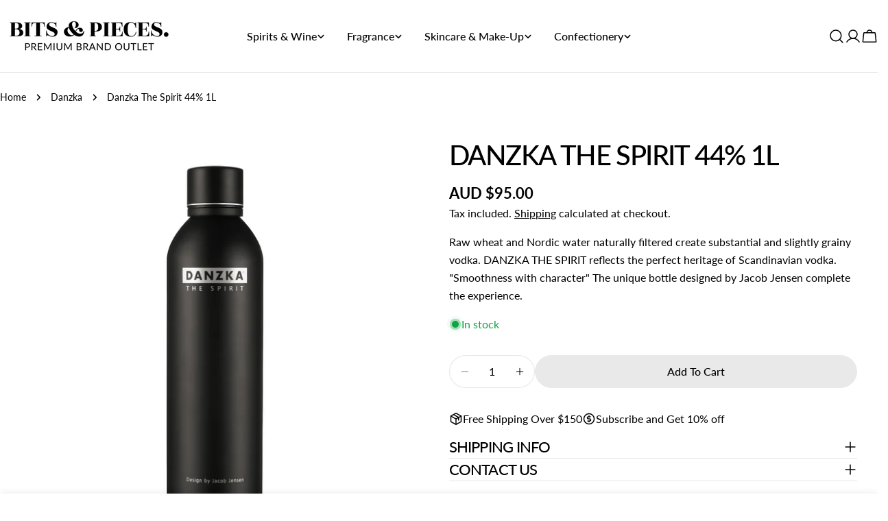

--- FILE ---
content_type: text/html; charset=utf-8
request_url: https://shopbitsandpieces.com.au/products/sbp-1245857-danzka-the-spirit-44-1l
body_size: 66732
content:
<!doctype html>
<html
  class="no-js"
  lang="en"
  
>
  <head>
 <script type="application/vnd.locksmith+json" data-locksmith>{"version":"v254","locked":false,"initialized":true,"scope":"product","access_granted":true,"access_denied":false,"requires_customer":false,"manual_lock":false,"remote_lock":false,"has_timeout":false,"remote_rendered":null,"hide_resource":false,"hide_links_to_resource":false,"transparent":true,"locks":{"all":[],"opened":[]},"keys":[],"keys_signature":"b4ac6aac7b9182279f8ff688c22f0aca7ee8c182979923e6f6f62bd2befcffac","state":{"template":"product","theme":148396441851,"product":"sbp-1245857-danzka-the-spirit-44-1l","collection":null,"page":null,"blog":null,"article":null,"app":null},"now":1768973344,"path":"\/products\/sbp-1245857-danzka-the-spirit-44-1l","locale_root_url":"\/","canonical_url":"https:\/\/shopbitsandpieces.com.au\/products\/sbp-1245857-danzka-the-spirit-44-1l","customer_id":null,"customer_id_signature":"b4ac6aac7b9182279f8ff688c22f0aca7ee8c182979923e6f6f62bd2befcffac","cart":null}</script><script data-locksmith>!function(){undefined;!function(){var s=window.Locksmith={},e=document.querySelector('script[type="application/vnd.locksmith+json"]'),n=e&&e.innerHTML;if(s.state={},s.util={},s.loading=!1,n)try{s.state=JSON.parse(n)}catch(d){}if(document.addEventListener&&document.querySelector){var o,i,a,t=[76,79,67,75,83,77,73,84,72,49,49],c=function(){i=t.slice(0)},l="style",r=function(e){e&&27!==e.keyCode&&"click"!==e.type||(document.removeEventListener("keydown",r),document.removeEventListener("click",r),o&&document.body.removeChild(o),o=null)};c(),document.addEventListener("keyup",function(e){if(e.keyCode===i[0]){if(clearTimeout(a),i.shift(),0<i.length)return void(a=setTimeout(c,1e3));c(),r(),(o=document.createElement("div"))[l].width="50%",o[l].maxWidth="1000px",o[l].height="85%",o[l].border="1px rgba(0, 0, 0, 0.2) solid",o[l].background="rgba(255, 255, 255, 0.99)",o[l].borderRadius="4px",o[l].position="fixed",o[l].top="50%",o[l].left="50%",o[l].transform="translateY(-50%) translateX(-50%)",o[l].boxShadow="0 2px 5px rgba(0, 0, 0, 0.3), 0 0 100vh 100vw rgba(0, 0, 0, 0.5)",o[l].zIndex="2147483645";var t=document.createElement("textarea");t.value=JSON.stringify(JSON.parse(n),null,2),t[l].border="none",t[l].display="block",t[l].boxSizing="border-box",t[l].width="100%",t[l].height="100%",t[l].background="transparent",t[l].padding="22px",t[l].fontFamily="monospace",t[l].fontSize="14px",t[l].color="#333",t[l].resize="none",t[l].outline="none",t.readOnly=!0,o.appendChild(t),document.body.appendChild(o),t.addEventListener("click",function(e){e.stopImmediatePropagation()}),t.select(),document.addEventListener("keydown",r),document.addEventListener("click",r)}})}s.isEmbedded=-1!==window.location.search.indexOf("_ab=0&_fd=0&_sc=1"),s.path=s.state.path||window.location.pathname,s.basePath=s.state.locale_root_url.concat("/apps/locksmith").replace(/^\/\//,"/"),s.reloading=!1,s.util.console=window.console||{log:function(){},error:function(){}},s.util.makeUrl=function(e,t){var n,o=s.basePath+e,i=[],a=s.cache();for(n in a)i.push(n+"="+encodeURIComponent(a[n]));for(n in t)i.push(n+"="+encodeURIComponent(t[n]));return s.state.customer_id&&(i.push("customer_id="+encodeURIComponent(s.state.customer_id)),i.push("customer_id_signature="+encodeURIComponent(s.state.customer_id_signature))),o+=(-1===o.indexOf("?")?"?":"&")+i.join("&")},s._initializeCallbacks=[],s.on=function(e,t){if("initialize"!==e)throw'Locksmith.on() currently only supports the "initialize" event';s._initializeCallbacks.push(t)},s.initializeSession=function(e){if(!s.isEmbedded){var t=!1,n=!0,o=!0;(e=e||{}).silent&&(o=n=!(t=!0)),s.ping({silent:t,spinner:n,reload:o,callback:function(){s._initializeCallbacks.forEach(function(e){e()})}})}},s.cache=function(e){var t={};try{var n=function i(e){return(document.cookie.match("(^|; )"+e+"=([^;]*)")||0)[2]};t=JSON.parse(decodeURIComponent(n("locksmith-params")||"{}"))}catch(d){}if(e){for(var o in e)t[o]=e[o];document.cookie="locksmith-params=; expires=Thu, 01 Jan 1970 00:00:00 GMT; path=/",document.cookie="locksmith-params="+encodeURIComponent(JSON.stringify(t))+"; path=/"}return t},s.cache.cart=s.state.cart,s.cache.cartLastSaved=null,s.params=s.cache(),s.util.reload=function(){s.reloading=!0;try{window.location.href=window.location.href.replace(/#.*/,"")}catch(d){s.util.console.error("Preferred reload method failed",d),window.location.reload()}},s.cache.saveCart=function(e){if(!s.cache.cart||s.cache.cart===s.cache.cartLastSaved)return e?e():null;var t=s.cache.cartLastSaved;s.cache.cartLastSaved=s.cache.cart,fetch("/cart/update.js",{method:"POST",headers:{"Content-Type":"application/json",Accept:"application/json"},body:JSON.stringify({attributes:{locksmith:s.cache.cart}})}).then(function(e){if(!e.ok)throw new Error("Cart update failed: "+e.status);return e.json()}).then(function(){e&&e()})["catch"](function(e){if(s.cache.cartLastSaved=t,!s.reloading)throw e})},s.util.spinnerHTML='<style>body{background:#FFF}@keyframes spin{from{transform:rotate(0deg)}to{transform:rotate(360deg)}}#loading{display:flex;width:100%;height:50vh;color:#777;align-items:center;justify-content:center}#loading .spinner{display:block;animation:spin 600ms linear infinite;position:relative;width:50px;height:50px}#loading .spinner-ring{stroke:currentColor;stroke-dasharray:100%;stroke-width:2px;stroke-linecap:round;fill:none}</style><div id="loading"><div class="spinner"><svg width="100%" height="100%"><svg preserveAspectRatio="xMinYMin"><circle class="spinner-ring" cx="50%" cy="50%" r="45%"></circle></svg></svg></div></div>',s.util.clobberBody=function(e){document.body.innerHTML=e},s.util.clobberDocument=function(e){e.responseText&&(e=e.responseText),document.documentElement&&document.removeChild(document.documentElement);var t=document.open("text/html","replace");t.writeln(e),t.close(),setTimeout(function(){var e=t.querySelector("[autofocus]");e&&e.focus()},100)},s.util.serializeForm=function(e){if(e&&"FORM"===e.nodeName){var t,n,o={};for(t=e.elements.length-1;0<=t;t-=1)if(""!==e.elements[t].name)switch(e.elements[t].nodeName){case"INPUT":switch(e.elements[t].type){default:case"text":case"hidden":case"password":case"button":case"reset":case"submit":o[e.elements[t].name]=e.elements[t].value;break;case"checkbox":case"radio":e.elements[t].checked&&(o[e.elements[t].name]=e.elements[t].value);break;case"file":}break;case"TEXTAREA":o[e.elements[t].name]=e.elements[t].value;break;case"SELECT":switch(e.elements[t].type){case"select-one":o[e.elements[t].name]=e.elements[t].value;break;case"select-multiple":for(n=e.elements[t].options.length-1;0<=n;n-=1)e.elements[t].options[n].selected&&(o[e.elements[t].name]=e.elements[t].options[n].value)}break;case"BUTTON":switch(e.elements[t].type){case"reset":case"submit":case"button":o[e.elements[t].name]=e.elements[t].value}}return o}},s.util.on=function(e,a,s,t){t=t||document;var c="locksmith-"+e+a,n=function(e){var t=e.target,n=e.target.parentElement,o=t&&t.className&&(t.className.baseVal||t.className)||"",i=n&&n.className&&(n.className.baseVal||n.className)||"";("string"==typeof o&&-1!==o.split(/\s+/).indexOf(a)||"string"==typeof i&&-1!==i.split(/\s+/).indexOf(a))&&!e[c]&&(e[c]=!0,s(e))};t.attachEvent?t.attachEvent(e,n):t.addEventListener(e,n,!1)},s.util.enableActions=function(e){s.util.on("click","locksmith-action",function(e){e.preventDefault();var t=e.target;t.dataset.confirmWith&&!confirm(t.dataset.confirmWith)||(t.disabled=!0,t.innerText=t.dataset.disableWith,s.post("/action",t.dataset.locksmithParams,{spinner:!1,type:"text",success:function(e){(e=JSON.parse(e.responseText)).message&&alert(e.message),s.util.reload()}}))},e)},s.util.inject=function(e,t){var n=["data","locksmith","append"];if(-1!==t.indexOf(n.join("-"))){var o=document.createElement("div");o.innerHTML=t,e.appendChild(o)}else e.innerHTML=t;var i,a,s=e.querySelectorAll("script");for(a=0;a<s.length;++a){i=s[a];var c=document.createElement("script");if(i.type&&(c.type=i.type),i.src)c.src=i.src;else{var l=document.createTextNode(i.innerHTML);c.appendChild(l)}e.appendChild(c)}var r=e.querySelector("[autofocus]");r&&r.focus()},s.post=function(e,t,n){!1!==(n=n||{}).spinner&&s.util.clobberBody(s.util.spinnerHTML);var o={};n.container===document?(o.layout=1,n.success=function(e){s.util.clobberDocument(e)}):n.container&&(o.layout=0,n.success=function(e){var t=document.getElementById(n.container);s.util.inject(t,e),t.id===t.firstChild.id&&t.parentElement.replaceChild(t.firstChild,t)}),n.form_type&&(t.form_type=n.form_type),n.include_layout_classes!==undefined&&(t.include_layout_classes=n.include_layout_classes),n.lock_id!==undefined&&(t.lock_id=n.lock_id),s.loading=!0;var i=s.util.makeUrl(e,o),a="json"===n.type||"text"===n.type;fetch(i,{method:"POST",headers:{"Content-Type":"application/json",Accept:a?"application/json":"text/html"},body:JSON.stringify(t)}).then(function(e){if(!e.ok)throw new Error("Request failed: "+e.status);return e.text()}).then(function(e){var t=n.success||s.util.clobberDocument;t(a?{responseText:e}:e)})["catch"](function(e){if(!s.reloading)if("dashboard.weglot.com"!==window.location.host){if(!n.silent)throw alert("Something went wrong! Please refresh and try again."),e;console.error(e)}else console.error(e)})["finally"](function(){s.loading=!1})},s.postResource=function(e,t){e.path=s.path,e.search=window.location.search,e.state=s.state,e.passcode&&(e.passcode=e.passcode.trim()),e.email&&(e.email=e.email.trim()),e.state.cart=s.cache.cart,e.locksmith_json=s.jsonTag,e.locksmith_json_signature=s.jsonTagSignature,s.post("/resource",e,t)},s.ping=function(e){if(!s.isEmbedded){e=e||{};s.post("/ping",{path:s.path,search:window.location.search,state:s.state},{spinner:!!e.spinner,silent:"undefined"==typeof e.silent||e.silent,type:"text",success:function(e){e&&e.responseText?(e=JSON.parse(e.responseText)).messages&&0<e.messages.length&&s.showMessages(e.messages):console.error("[Locksmith] Invalid result in ping callback:",e)}})}},s.timeoutMonitor=function(){var e=s.cache.cart;s.ping({callback:function(){e!==s.cache.cart||setTimeout(function(){s.timeoutMonitor()},6e4)}})},s.showMessages=function(e){var t=document.createElement("div");t.style.position="fixed",t.style.left=0,t.style.right=0,t.style.bottom="-50px",t.style.opacity=0,t.style.background="#191919",t.style.color="#ddd",t.style.transition="bottom 0.2s, opacity 0.2s",t.style.zIndex=999999,t.innerHTML="        <style>          .locksmith-ab .locksmith-b { display: none; }          .locksmith-ab.toggled .locksmith-b { display: flex; }          .locksmith-ab.toggled .locksmith-a { display: none; }          .locksmith-flex { display: flex; flex-wrap: wrap; justify-content: space-between; align-items: center; padding: 10px 20px; }          .locksmith-message + .locksmith-message { border-top: 1px #555 solid; }          .locksmith-message a { color: inherit; font-weight: bold; }          .locksmith-message a:hover { color: inherit; opacity: 0.8; }          a.locksmith-ab-toggle { font-weight: inherit; text-decoration: underline; }          .locksmith-text { flex-grow: 1; }          .locksmith-cta { flex-grow: 0; text-align: right; }          .locksmith-cta button { transform: scale(0.8); transform-origin: left; }          .locksmith-cta > * { display: block; }          .locksmith-cta > * + * { margin-top: 10px; }          .locksmith-message a.locksmith-close { flex-grow: 0; text-decoration: none; margin-left: 15px; font-size: 30px; font-family: monospace; display: block; padding: 2px 10px; }                    @media screen and (max-width: 600px) {            .locksmith-wide-only { display: none !important; }            .locksmith-flex { padding: 0 15px; }            .locksmith-flex > * { margin-top: 5px; margin-bottom: 5px; }            .locksmith-cta { text-align: left; }          }                    @media screen and (min-width: 601px) {            .locksmith-narrow-only { display: none !important; }          }        </style>      "+e.map(function(e){return'<div class="locksmith-message">'+e+"</div>"}).join(""),document.body.appendChild(t),document.body.style.position="relative",document.body.parentElement.style.paddingBottom=t.offsetHeight+"px",setTimeout(function(){t.style.bottom=0,t.style.opacity=1},50),s.util.on("click","locksmith-ab-toggle",function(e){e.preventDefault();for(var t=e.target.parentElement;-1===t.className.split(" ").indexOf("locksmith-ab");)t=t.parentElement;-1!==t.className.split(" ").indexOf("toggled")?t.className=t.className.replace("toggled",""):t.className=t.className+" toggled"}),s.util.enableActions(t)}}()}();</script>
      <script data-locksmith>Locksmith.cache.cart=null</script>

  <script data-locksmith>Locksmith.jsonTag="{\"version\":\"v254\",\"locked\":false,\"initialized\":true,\"scope\":\"product\",\"access_granted\":true,\"access_denied\":false,\"requires_customer\":false,\"manual_lock\":false,\"remote_lock\":false,\"has_timeout\":false,\"remote_rendered\":null,\"hide_resource\":false,\"hide_links_to_resource\":false,\"transparent\":true,\"locks\":{\"all\":[],\"opened\":[]},\"keys\":[],\"keys_signature\":\"b4ac6aac7b9182279f8ff688c22f0aca7ee8c182979923e6f6f62bd2befcffac\",\"state\":{\"template\":\"product\",\"theme\":148396441851,\"product\":\"sbp-1245857-danzka-the-spirit-44-1l\",\"collection\":null,\"page\":null,\"blog\":null,\"article\":null,\"app\":null},\"now\":1768973344,\"path\":\"\\\/products\\\/sbp-1245857-danzka-the-spirit-44-1l\",\"locale_root_url\":\"\\\/\",\"canonical_url\":\"https:\\\/\\\/shopbitsandpieces.com.au\\\/products\\\/sbp-1245857-danzka-the-spirit-44-1l\",\"customer_id\":null,\"customer_id_signature\":\"b4ac6aac7b9182279f8ff688c22f0aca7ee8c182979923e6f6f62bd2befcffac\",\"cart\":null}";Locksmith.jsonTagSignature="1ef04d276e288e78ba12280d3e33a426dad99cd0bf4b9f9d2f52565b178fc80e"</script>
<!--Content in content_for_header -->
<!--LayoutHub-Embed--><meta name="layouthub" /><link rel="stylesheet" href="https://fonts.googleapis.com/css?display=swap&family=Lato:100,200,300,400,500,600,700,800,900" /><link rel="stylesheet" type="text/css" href="[data-uri]" media="all">
<!--/LayoutHub-Embed--><meta charset="utf-8">
    <meta http-equiv="X-UA-Compatible" content="IE=edge">
    <meta name="viewport" content="width=device-width,initial-scale=1">
    <meta name="theme-color" content="">
    <link rel="canonical" href="https://shopbitsandpieces.com.au/products/sbp-1245857-danzka-the-spirit-44-1l">
    <link rel="preconnect" href="https://cdn.shopify.com" crossorigin><link rel="icon" type="image/png" href="//shopbitsandpieces.com.au/cdn/shop/files/bits_PIECES._c55bf660-9ff1-4782-907e-67842e64b48a.png?crop=center&height=32&v=1613716108&width=32"><link rel="preconnect" href="https://fonts.shopifycdn.com" crossorigin><title>Danzka The Spirit 44% 1L &ndash; Shop Bits &amp; Pieces</title>

    
<meta name="description" content="Raw wheat and Nordic water naturally filtered create substantial and slightly grainy vodka. DANZKA THE SPIRIT reflects the perfect heritage of Scandinavian vodka. &quot;Smoothness with character&quot; The unique bottle designed by Jacob Jensen complete the experience.">



<meta property="og:site_name" content="Shop Bits &amp; Pieces">
<meta property="og:url" content="https://shopbitsandpieces.com.au/products/sbp-1245857-danzka-the-spirit-44-1l"><meta property="og:title" content="Danzka The Spirit 44% 1L">
<meta property="og:type" content="product">
<meta property="og:description" content="Raw wheat and Nordic water naturally filtered create substantial and slightly grainy vodka. DANZKA THE SPIRIT reflects the perfect heritage of Scandinavian vodka. &quot;Smoothness with character&quot; The unique bottle designed by Jacob Jensen complete the experience.">
<meta property="og:image" content="http://shopbitsandpieces.com.au/cdn/shop/products/c49e8a6eb585c238a8032e39614ae4d474c24343.png?v=1641440078">
<meta property="og:image:secure_url" content="https://shopbitsandpieces.com.au/cdn/shop/products/c49e8a6eb585c238a8032e39614ae4d474c24343.png?v=1641440078">
<meta property="og:image:width" content="1200">
  <meta property="og:image:height" content="1200"><meta property="og:price:amount" content="95.00">
<meta property="og:price:currency" content="AUD">
<meta name="twitter:card" content="summary_large_image"><meta name="twitter:title" content="Danzka The Spirit 44% 1L">
<meta name="twitter:description" content="Raw wheat and Nordic water naturally filtered create substantial and slightly grainy vodka. DANZKA THE SPIRIT reflects the perfect heritage of Scandinavian vodka. &quot;Smoothness with character&quot; The unique bottle designed by Jacob Jensen complete the experience.">

<style data-shopify>
  @font-face {
  font-family: Lato;
  font-weight: 400;
  font-style: normal;
  font-display: swap;
  src: url("//shopbitsandpieces.com.au/cdn/fonts/lato/lato_n4.c3b93d431f0091c8be23185e15c9d1fee1e971c5.woff2") format("woff2"),
       url("//shopbitsandpieces.com.au/cdn/fonts/lato/lato_n4.d5c00c781efb195594fd2fd4ad04f7882949e327.woff") format("woff");
}

  @font-face {
  font-family: Lato;
  font-weight: 400;
  font-style: italic;
  font-display: swap;
  src: url("//shopbitsandpieces.com.au/cdn/fonts/lato/lato_i4.09c847adc47c2fefc3368f2e241a3712168bc4b6.woff2") format("woff2"),
       url("//shopbitsandpieces.com.au/cdn/fonts/lato/lato_i4.3c7d9eb6c1b0a2bf62d892c3ee4582b016d0f30c.woff") format("woff");
}

  @font-face {
  font-family: Lato;
  font-weight: 500;
  font-style: normal;
  font-display: swap;
  src: url("//shopbitsandpieces.com.au/cdn/fonts/lato/lato_n5.b2fec044fbe05725e71d90882e5f3b21dae2efbd.woff2") format("woff2"),
       url("//shopbitsandpieces.com.au/cdn/fonts/lato/lato_n5.f25a9a5c73ff9372e69074488f99e8ac702b5447.woff") format("woff");
}

  @font-face {
  font-family: Lato;
  font-weight: 500;
  font-style: italic;
  font-display: swap;
  src: url("//shopbitsandpieces.com.au/cdn/fonts/lato/lato_i5.9501f9e8a9e09e142687495e156dec167f6a3ea3.woff2") format("woff2"),
       url("//shopbitsandpieces.com.au/cdn/fonts/lato/lato_i5.eca6cbf1aa9c70cc6dbfed0353a2f57e5065c864.woff") format("woff");
}

  @font-face {
  font-family: Lato;
  font-weight: 700;
  font-style: normal;
  font-display: swap;
  src: url("//shopbitsandpieces.com.au/cdn/fonts/lato/lato_n7.900f219bc7337bc57a7a2151983f0a4a4d9d5dcf.woff2") format("woff2"),
       url("//shopbitsandpieces.com.au/cdn/fonts/lato/lato_n7.a55c60751adcc35be7c4f8a0313f9698598612ee.woff") format("woff");
}

  @font-face {
  font-family: Lato;
  font-weight: 700;
  font-style: italic;
  font-display: swap;
  src: url("//shopbitsandpieces.com.au/cdn/fonts/lato/lato_i7.16ba75868b37083a879b8dd9f2be44e067dfbf92.woff2") format("woff2"),
       url("//shopbitsandpieces.com.au/cdn/fonts/lato/lato_i7.4c07c2b3b7e64ab516aa2f2081d2bb0366b9dce8.woff") format("woff");
}

  @font-face {
  font-family: Lato;
  font-weight: 500;
  font-style: normal;
  font-display: swap;
  src: url("//shopbitsandpieces.com.au/cdn/fonts/lato/lato_n5.b2fec044fbe05725e71d90882e5f3b21dae2efbd.woff2") format("woff2"),
       url("//shopbitsandpieces.com.au/cdn/fonts/lato/lato_n5.f25a9a5c73ff9372e69074488f99e8ac702b5447.woff") format("woff");
}

  @font-face {
  font-family: Lato;
  font-weight: 500;
  font-style: normal;
  font-display: swap;
  src: url("//shopbitsandpieces.com.au/cdn/fonts/lato/lato_n5.b2fec044fbe05725e71d90882e5f3b21dae2efbd.woff2") format("woff2"),
       url("//shopbitsandpieces.com.au/cdn/fonts/lato/lato_n5.f25a9a5c73ff9372e69074488f99e8ac702b5447.woff") format("woff");
}

  @font-face {
  font-family: Lato;
  font-weight: 500;
  font-style: italic;
  font-display: swap;
  src: url("//shopbitsandpieces.com.au/cdn/fonts/lato/lato_i5.9501f9e8a9e09e142687495e156dec167f6a3ea3.woff2") format("woff2"),
       url("//shopbitsandpieces.com.au/cdn/fonts/lato/lato_i5.eca6cbf1aa9c70cc6dbfed0353a2f57e5065c864.woff") format("woff");
}

  @font-face {
  font-family: Lato;
  font-weight: 500;
  font-style: normal;
  font-display: swap;
  src: url("//shopbitsandpieces.com.au/cdn/fonts/lato/lato_n5.b2fec044fbe05725e71d90882e5f3b21dae2efbd.woff2") format("woff2"),
       url("//shopbitsandpieces.com.au/cdn/fonts/lato/lato_n5.f25a9a5c73ff9372e69074488f99e8ac702b5447.woff") format("woff");
}
@font-face {
  font-family: Lato;
  font-weight: 500;
  font-style: normal;
  font-display: swap;
  src: url("//shopbitsandpieces.com.au/cdn/fonts/lato/lato_n5.b2fec044fbe05725e71d90882e5f3b21dae2efbd.woff2") format("woff2"),
       url("//shopbitsandpieces.com.au/cdn/fonts/lato/lato_n5.f25a9a5c73ff9372e69074488f99e8ac702b5447.woff") format("woff");
}
@font-face {
  font-family: Lato;
  font-weight: 500;
  font-style: normal;
  font-display: swap;
  src: url("//shopbitsandpieces.com.au/cdn/fonts/lato/lato_n5.b2fec044fbe05725e71d90882e5f3b21dae2efbd.woff2") format("woff2"),
       url("//shopbitsandpieces.com.au/cdn/fonts/lato/lato_n5.f25a9a5c73ff9372e69074488f99e8ac702b5447.woff") format("woff");
}
@font-face {
  font-family: Lato;
  font-weight: 500;
  font-style: normal;
  font-display: swap;
  src: url("//shopbitsandpieces.com.au/cdn/fonts/lato/lato_n5.b2fec044fbe05725e71d90882e5f3b21dae2efbd.woff2") format("woff2"),
       url("//shopbitsandpieces.com.au/cdn/fonts/lato/lato_n5.f25a9a5c73ff9372e69074488f99e8ac702b5447.woff") format("woff");
}


  
    :root,
.color-scheme-1 {
      --color-background: 255,255,255;
      --color-secondary-background: 247,247,247;
      --color-primary: 214,58,47;
      --color-text-heading: 0,0,0;
      --color-foreground: 0,0,0;
      --color-border: 230,230,230;
      --color-button: 0,0,0;
      --color-button-text: 255,255,255;
      --color-secondary-button: 233,233,233;
      --color-secondary-button-border: 233,233,233;
      --color-secondary-button-text: 0,0,0;
      --color-button-hover-background: 0,0,0;
      --color-button-hover-text: 255,255,255;
      --color-button-before: #333333;
      --color-field: 245,245,245;
      --color-field-text: 0,0,0;
      --color-link: 0,0,0;
      --color-link-hover: 0,0,0;
      --color-product-price-sale: 214,58,47;
      --color-foreground-lighten-60: #666666;
      --color-foreground-lighten-19: #cfcfcf;
    }
    @media (min-width: 768px) {
      body .desktop-color-scheme-1 {
        --color-background: 255,255,255;
      --color-secondary-background: 247,247,247;
      --color-primary: 214,58,47;
      --color-text-heading: 0,0,0;
      --color-foreground: 0,0,0;
      --color-border: 230,230,230;
      --color-button: 0,0,0;
      --color-button-text: 255,255,255;
      --color-secondary-button: 233,233,233;
      --color-secondary-button-border: 233,233,233;
      --color-secondary-button-text: 0,0,0;
      --color-button-hover-background: 0,0,0;
      --color-button-hover-text: 255,255,255;
      --color-button-before: #333333;
      --color-field: 245,245,245;
      --color-field-text: 0,0,0;
      --color-link: 0,0,0;
      --color-link-hover: 0,0,0;
      --color-product-price-sale: 214,58,47;
      --color-foreground-lighten-60: #666666;
      --color-foreground-lighten-19: #cfcfcf;
        color: rgb(var(--color-foreground));
        background-color: rgb(var(--color-background));
      }
    }
    @media (max-width: 767px) {
      body .mobile-color-scheme-1 {
        --color-background: 255,255,255;
      --color-secondary-background: 247,247,247;
      --color-primary: 214,58,47;
      --color-text-heading: 0,0,0;
      --color-foreground: 0,0,0;
      --color-border: 230,230,230;
      --color-button: 0,0,0;
      --color-button-text: 255,255,255;
      --color-secondary-button: 233,233,233;
      --color-secondary-button-border: 233,233,233;
      --color-secondary-button-text: 0,0,0;
      --color-button-hover-background: 0,0,0;
      --color-button-hover-text: 255,255,255;
      --color-button-before: #333333;
      --color-field: 245,245,245;
      --color-field-text: 0,0,0;
      --color-link: 0,0,0;
      --color-link-hover: 0,0,0;
      --color-product-price-sale: 214,58,47;
      --color-foreground-lighten-60: #666666;
      --color-foreground-lighten-19: #cfcfcf;
        color: rgb(var(--color-foreground));
        background-color: rgb(var(--color-background));
      }
    }
  
    
.color-scheme-2 {
      --color-background: 243,238,234;
      --color-secondary-background: 243,238,234;
      --color-primary: 214,58,47;
      --color-text-heading: 0,0,0;
      --color-foreground: 0,0,0;
      --color-border: 198,191,177;
      --color-button: 0,0,0;
      --color-button-text: 255,255,255;
      --color-secondary-button: 255,255,255;
      --color-secondary-button-border: 230,230,230;
      --color-secondary-button-text: 0,0,0;
      --color-button-hover-background: 0,0,0;
      --color-button-hover-text: 255,255,255;
      --color-button-before: #333333;
      --color-field: 255,255,255;
      --color-field-text: 0,0,0;
      --color-link: 0,0,0;
      --color-link-hover: 0,0,0;
      --color-product-price-sale: 214,58,47;
      --color-foreground-lighten-60: #615f5e;
      --color-foreground-lighten-19: #c5c1be;
    }
    @media (min-width: 768px) {
      body .desktop-color-scheme-2 {
        --color-background: 243,238,234;
      --color-secondary-background: 243,238,234;
      --color-primary: 214,58,47;
      --color-text-heading: 0,0,0;
      --color-foreground: 0,0,0;
      --color-border: 198,191,177;
      --color-button: 0,0,0;
      --color-button-text: 255,255,255;
      --color-secondary-button: 255,255,255;
      --color-secondary-button-border: 230,230,230;
      --color-secondary-button-text: 0,0,0;
      --color-button-hover-background: 0,0,0;
      --color-button-hover-text: 255,255,255;
      --color-button-before: #333333;
      --color-field: 255,255,255;
      --color-field-text: 0,0,0;
      --color-link: 0,0,0;
      --color-link-hover: 0,0,0;
      --color-product-price-sale: 214,58,47;
      --color-foreground-lighten-60: #615f5e;
      --color-foreground-lighten-19: #c5c1be;
        color: rgb(var(--color-foreground));
        background-color: rgb(var(--color-background));
      }
    }
    @media (max-width: 767px) {
      body .mobile-color-scheme-2 {
        --color-background: 243,238,234;
      --color-secondary-background: 243,238,234;
      --color-primary: 214,58,47;
      --color-text-heading: 0,0,0;
      --color-foreground: 0,0,0;
      --color-border: 198,191,177;
      --color-button: 0,0,0;
      --color-button-text: 255,255,255;
      --color-secondary-button: 255,255,255;
      --color-secondary-button-border: 230,230,230;
      --color-secondary-button-text: 0,0,0;
      --color-button-hover-background: 0,0,0;
      --color-button-hover-text: 255,255,255;
      --color-button-before: #333333;
      --color-field: 255,255,255;
      --color-field-text: 0,0,0;
      --color-link: 0,0,0;
      --color-link-hover: 0,0,0;
      --color-product-price-sale: 214,58,47;
      --color-foreground-lighten-60: #615f5e;
      --color-foreground-lighten-19: #c5c1be;
        color: rgb(var(--color-foreground));
        background-color: rgb(var(--color-background));
      }
    }
  
    
.color-scheme-3 {
      --color-background: 245,245,245;
      --color-secondary-background: 247,247,247;
      --color-primary: 214,58,47;
      --color-text-heading: 0,0,0;
      --color-foreground: 0,0,0;
      --color-border: 247,247,247;
      --color-button: 233,233,233;
      --color-button-text: 0,0,0;
      --color-secondary-button: 0,0,0;
      --color-secondary-button-border: 0,0,0;
      --color-secondary-button-text: 255,255,255;
      --color-button-hover-background: 0,0,0;
      --color-button-hover-text: 255,255,255;
      --color-button-before: #333333;
      --color-field: 255,255,255;
      --color-field-text: 0,0,0;
      --color-link: 0,0,0;
      --color-link-hover: 0,0,0;
      --color-product-price-sale: 214,58,47;
      --color-foreground-lighten-60: #626262;
      --color-foreground-lighten-19: #c6c6c6;
    }
    @media (min-width: 768px) {
      body .desktop-color-scheme-3 {
        --color-background: 245,245,245;
      --color-secondary-background: 247,247,247;
      --color-primary: 214,58,47;
      --color-text-heading: 0,0,0;
      --color-foreground: 0,0,0;
      --color-border: 247,247,247;
      --color-button: 233,233,233;
      --color-button-text: 0,0,0;
      --color-secondary-button: 0,0,0;
      --color-secondary-button-border: 0,0,0;
      --color-secondary-button-text: 255,255,255;
      --color-button-hover-background: 0,0,0;
      --color-button-hover-text: 255,255,255;
      --color-button-before: #333333;
      --color-field: 255,255,255;
      --color-field-text: 0,0,0;
      --color-link: 0,0,0;
      --color-link-hover: 0,0,0;
      --color-product-price-sale: 214,58,47;
      --color-foreground-lighten-60: #626262;
      --color-foreground-lighten-19: #c6c6c6;
        color: rgb(var(--color-foreground));
        background-color: rgb(var(--color-background));
      }
    }
    @media (max-width: 767px) {
      body .mobile-color-scheme-3 {
        --color-background: 245,245,245;
      --color-secondary-background: 247,247,247;
      --color-primary: 214,58,47;
      --color-text-heading: 0,0,0;
      --color-foreground: 0,0,0;
      --color-border: 247,247,247;
      --color-button: 233,233,233;
      --color-button-text: 0,0,0;
      --color-secondary-button: 0,0,0;
      --color-secondary-button-border: 0,0,0;
      --color-secondary-button-text: 255,255,255;
      --color-button-hover-background: 0,0,0;
      --color-button-hover-text: 255,255,255;
      --color-button-before: #333333;
      --color-field: 255,255,255;
      --color-field-text: 0,0,0;
      --color-link: 0,0,0;
      --color-link-hover: 0,0,0;
      --color-product-price-sale: 214,58,47;
      --color-foreground-lighten-60: #626262;
      --color-foreground-lighten-19: #c6c6c6;
        color: rgb(var(--color-foreground));
        background-color: rgb(var(--color-background));
      }
    }
  
    
.color-scheme-4 {
      --color-background: 232,220,208;
      --color-secondary-background: 247,247,247;
      --color-primary: 214,58,47;
      --color-text-heading: 0,0,0;
      --color-foreground: 0,0,0;
      --color-border: 230,230,230;
      --color-button: 0,0,0;
      --color-button-text: 255,255,255;
      --color-secondary-button: 233,233,233;
      --color-secondary-button-border: 233,233,233;
      --color-secondary-button-text: 0,0,0;
      --color-button-hover-background: 0,0,0;
      --color-button-hover-text: 255,255,255;
      --color-button-before: #333333;
      --color-field: 245,245,245;
      --color-field-text: 0,0,0;
      --color-link: 0,0,0;
      --color-link-hover: 0,0,0;
      --color-product-price-sale: 214,58,47;
      --color-foreground-lighten-60: #5d5853;
      --color-foreground-lighten-19: #bcb2a8;
    }
    @media (min-width: 768px) {
      body .desktop-color-scheme-4 {
        --color-background: 232,220,208;
      --color-secondary-background: 247,247,247;
      --color-primary: 214,58,47;
      --color-text-heading: 0,0,0;
      --color-foreground: 0,0,0;
      --color-border: 230,230,230;
      --color-button: 0,0,0;
      --color-button-text: 255,255,255;
      --color-secondary-button: 233,233,233;
      --color-secondary-button-border: 233,233,233;
      --color-secondary-button-text: 0,0,0;
      --color-button-hover-background: 0,0,0;
      --color-button-hover-text: 255,255,255;
      --color-button-before: #333333;
      --color-field: 245,245,245;
      --color-field-text: 0,0,0;
      --color-link: 0,0,0;
      --color-link-hover: 0,0,0;
      --color-product-price-sale: 214,58,47;
      --color-foreground-lighten-60: #5d5853;
      --color-foreground-lighten-19: #bcb2a8;
        color: rgb(var(--color-foreground));
        background-color: rgb(var(--color-background));
      }
    }
    @media (max-width: 767px) {
      body .mobile-color-scheme-4 {
        --color-background: 232,220,208;
      --color-secondary-background: 247,247,247;
      --color-primary: 214,58,47;
      --color-text-heading: 0,0,0;
      --color-foreground: 0,0,0;
      --color-border: 230,230,230;
      --color-button: 0,0,0;
      --color-button-text: 255,255,255;
      --color-secondary-button: 233,233,233;
      --color-secondary-button-border: 233,233,233;
      --color-secondary-button-text: 0,0,0;
      --color-button-hover-background: 0,0,0;
      --color-button-hover-text: 255,255,255;
      --color-button-before: #333333;
      --color-field: 245,245,245;
      --color-field-text: 0,0,0;
      --color-link: 0,0,0;
      --color-link-hover: 0,0,0;
      --color-product-price-sale: 214,58,47;
      --color-foreground-lighten-60: #5d5853;
      --color-foreground-lighten-19: #bcb2a8;
        color: rgb(var(--color-foreground));
        background-color: rgb(var(--color-background));
      }
    }
  
    
.color-scheme-inverse {
      --color-background: 0,0,0;
      --color-secondary-background: 0,0,0;
      --color-primary: 214,58,47;
      --color-text-heading: 255,255,255;
      --color-foreground: 255,255,255;
      --color-border: 255,255,255;
      --color-button: 255,255,255;
      --color-button-text: 0,0,0;
      --color-secondary-button: 255,255,255;
      --color-secondary-button-border: 230,230,230;
      --color-secondary-button-text: 0,0,0;
      --color-button-hover-background: 0,0,0;
      --color-button-hover-text: 255,255,255;
      --color-button-before: #333333;
      --color-field: 255,255,255;
      --color-field-text: 0,0,0;
      --color-link: 255,255,255;
      --color-link-hover: 255,255,255;
      --color-product-price-sale: 214,58,47;
      --color-foreground-lighten-60: #999999;
      --color-foreground-lighten-19: #303030;
    }
    @media (min-width: 768px) {
      body .desktop-color-scheme-inverse {
        --color-background: 0,0,0;
      --color-secondary-background: 0,0,0;
      --color-primary: 214,58,47;
      --color-text-heading: 255,255,255;
      --color-foreground: 255,255,255;
      --color-border: 255,255,255;
      --color-button: 255,255,255;
      --color-button-text: 0,0,0;
      --color-secondary-button: 255,255,255;
      --color-secondary-button-border: 230,230,230;
      --color-secondary-button-text: 0,0,0;
      --color-button-hover-background: 0,0,0;
      --color-button-hover-text: 255,255,255;
      --color-button-before: #333333;
      --color-field: 255,255,255;
      --color-field-text: 0,0,0;
      --color-link: 255,255,255;
      --color-link-hover: 255,255,255;
      --color-product-price-sale: 214,58,47;
      --color-foreground-lighten-60: #999999;
      --color-foreground-lighten-19: #303030;
        color: rgb(var(--color-foreground));
        background-color: rgb(var(--color-background));
      }
    }
    @media (max-width: 767px) {
      body .mobile-color-scheme-inverse {
        --color-background: 0,0,0;
      --color-secondary-background: 0,0,0;
      --color-primary: 214,58,47;
      --color-text-heading: 255,255,255;
      --color-foreground: 255,255,255;
      --color-border: 255,255,255;
      --color-button: 255,255,255;
      --color-button-text: 0,0,0;
      --color-secondary-button: 255,255,255;
      --color-secondary-button-border: 230,230,230;
      --color-secondary-button-text: 0,0,0;
      --color-button-hover-background: 0,0,0;
      --color-button-hover-text: 255,255,255;
      --color-button-before: #333333;
      --color-field: 255,255,255;
      --color-field-text: 0,0,0;
      --color-link: 255,255,255;
      --color-link-hover: 255,255,255;
      --color-product-price-sale: 214,58,47;
      --color-foreground-lighten-60: #999999;
      --color-foreground-lighten-19: #303030;
        color: rgb(var(--color-foreground));
        background-color: rgb(var(--color-background));
      }
    }
  
    
.color-scheme-6 {
      --color-background: 244,228,227;
      --color-secondary-background: 243,238,234;
      --color-primary: 214,58,47;
      --color-text-heading: 0,0,0;
      --color-foreground: 0,0,0;
      --color-border: 198,191,177;
      --color-button: 0,0,0;
      --color-button-text: 255,255,255;
      --color-secondary-button: 255,255,255;
      --color-secondary-button-border: 230,230,230;
      --color-secondary-button-text: 0,0,0;
      --color-button-hover-background: 0,0,0;
      --color-button-hover-text: 255,255,255;
      --color-button-before: #333333;
      --color-field: 255,255,255;
      --color-field-text: 0,0,0;
      --color-link: 0,0,0;
      --color-link-hover: 0,0,0;
      --color-product-price-sale: 214,58,47;
      --color-foreground-lighten-60: #625b5b;
      --color-foreground-lighten-19: #c6b9b8;
    }
    @media (min-width: 768px) {
      body .desktop-color-scheme-6 {
        --color-background: 244,228,227;
      --color-secondary-background: 243,238,234;
      --color-primary: 214,58,47;
      --color-text-heading: 0,0,0;
      --color-foreground: 0,0,0;
      --color-border: 198,191,177;
      --color-button: 0,0,0;
      --color-button-text: 255,255,255;
      --color-secondary-button: 255,255,255;
      --color-secondary-button-border: 230,230,230;
      --color-secondary-button-text: 0,0,0;
      --color-button-hover-background: 0,0,0;
      --color-button-hover-text: 255,255,255;
      --color-button-before: #333333;
      --color-field: 255,255,255;
      --color-field-text: 0,0,0;
      --color-link: 0,0,0;
      --color-link-hover: 0,0,0;
      --color-product-price-sale: 214,58,47;
      --color-foreground-lighten-60: #625b5b;
      --color-foreground-lighten-19: #c6b9b8;
        color: rgb(var(--color-foreground));
        background-color: rgb(var(--color-background));
      }
    }
    @media (max-width: 767px) {
      body .mobile-color-scheme-6 {
        --color-background: 244,228,227;
      --color-secondary-background: 243,238,234;
      --color-primary: 214,58,47;
      --color-text-heading: 0,0,0;
      --color-foreground: 0,0,0;
      --color-border: 198,191,177;
      --color-button: 0,0,0;
      --color-button-text: 255,255,255;
      --color-secondary-button: 255,255,255;
      --color-secondary-button-border: 230,230,230;
      --color-secondary-button-text: 0,0,0;
      --color-button-hover-background: 0,0,0;
      --color-button-hover-text: 255,255,255;
      --color-button-before: #333333;
      --color-field: 255,255,255;
      --color-field-text: 0,0,0;
      --color-link: 0,0,0;
      --color-link-hover: 0,0,0;
      --color-product-price-sale: 214,58,47;
      --color-foreground-lighten-60: #625b5b;
      --color-foreground-lighten-19: #c6b9b8;
        color: rgb(var(--color-foreground));
        background-color: rgb(var(--color-background));
      }
    }
  
    
.color-scheme-7 {
      --color-background: 255,255,255;
      --color-secondary-background: 233,233,233;
      --color-primary: 214,58,47;
      --color-text-heading: 0,0,0;
      --color-foreground: 0,0,0;
      --color-border: 230,230,230;
      --color-button: 0,0,0;
      --color-button-text: 255,255,255;
      --color-secondary-button: 233,233,233;
      --color-secondary-button-border: 233,233,233;
      --color-secondary-button-text: 0,0,0;
      --color-button-hover-background: 0,0,0;
      --color-button-hover-text: 255,255,255;
      --color-button-before: #333333;
      --color-field: 245,245,245;
      --color-field-text: 0,0,0;
      --color-link: 0,0,0;
      --color-link-hover: 0,0,0;
      --color-product-price-sale: 214,58,47;
      --color-foreground-lighten-60: #666666;
      --color-foreground-lighten-19: #cfcfcf;
    }
    @media (min-width: 768px) {
      body .desktop-color-scheme-7 {
        --color-background: 255,255,255;
      --color-secondary-background: 233,233,233;
      --color-primary: 214,58,47;
      --color-text-heading: 0,0,0;
      --color-foreground: 0,0,0;
      --color-border: 230,230,230;
      --color-button: 0,0,0;
      --color-button-text: 255,255,255;
      --color-secondary-button: 233,233,233;
      --color-secondary-button-border: 233,233,233;
      --color-secondary-button-text: 0,0,0;
      --color-button-hover-background: 0,0,0;
      --color-button-hover-text: 255,255,255;
      --color-button-before: #333333;
      --color-field: 245,245,245;
      --color-field-text: 0,0,0;
      --color-link: 0,0,0;
      --color-link-hover: 0,0,0;
      --color-product-price-sale: 214,58,47;
      --color-foreground-lighten-60: #666666;
      --color-foreground-lighten-19: #cfcfcf;
        color: rgb(var(--color-foreground));
        background-color: rgb(var(--color-background));
      }
    }
    @media (max-width: 767px) {
      body .mobile-color-scheme-7 {
        --color-background: 255,255,255;
      --color-secondary-background: 233,233,233;
      --color-primary: 214,58,47;
      --color-text-heading: 0,0,0;
      --color-foreground: 0,0,0;
      --color-border: 230,230,230;
      --color-button: 0,0,0;
      --color-button-text: 255,255,255;
      --color-secondary-button: 233,233,233;
      --color-secondary-button-border: 233,233,233;
      --color-secondary-button-text: 0,0,0;
      --color-button-hover-background: 0,0,0;
      --color-button-hover-text: 255,255,255;
      --color-button-before: #333333;
      --color-field: 245,245,245;
      --color-field-text: 0,0,0;
      --color-link: 0,0,0;
      --color-link-hover: 0,0,0;
      --color-product-price-sale: 214,58,47;
      --color-foreground-lighten-60: #666666;
      --color-foreground-lighten-19: #cfcfcf;
        color: rgb(var(--color-foreground));
        background-color: rgb(var(--color-background));
      }
    }
  
    
.color-scheme-8 {
      --color-background: 239,222,217;
      --color-secondary-background: 247,247,247;
      --color-primary: 214,58,47;
      --color-text-heading: 0,0,0;
      --color-foreground: 0,0,0;
      --color-border: 230,230,230;
      --color-button: 0,0,0;
      --color-button-text: 255,255,255;
      --color-secondary-button: 233,233,233;
      --color-secondary-button-border: 233,233,233;
      --color-secondary-button-text: 0,0,0;
      --color-button-hover-background: 0,0,0;
      --color-button-hover-text: 255,255,255;
      --color-button-before: #333333;
      --color-field: 245,245,245;
      --color-field-text: 0,0,0;
      --color-link: 0,0,0;
      --color-link-hover: 0,0,0;
      --color-product-price-sale: 214,58,47;
      --color-foreground-lighten-60: #605957;
      --color-foreground-lighten-19: #c2b4b0;
    }
    @media (min-width: 768px) {
      body .desktop-color-scheme-8 {
        --color-background: 239,222,217;
      --color-secondary-background: 247,247,247;
      --color-primary: 214,58,47;
      --color-text-heading: 0,0,0;
      --color-foreground: 0,0,0;
      --color-border: 230,230,230;
      --color-button: 0,0,0;
      --color-button-text: 255,255,255;
      --color-secondary-button: 233,233,233;
      --color-secondary-button-border: 233,233,233;
      --color-secondary-button-text: 0,0,0;
      --color-button-hover-background: 0,0,0;
      --color-button-hover-text: 255,255,255;
      --color-button-before: #333333;
      --color-field: 245,245,245;
      --color-field-text: 0,0,0;
      --color-link: 0,0,0;
      --color-link-hover: 0,0,0;
      --color-product-price-sale: 214,58,47;
      --color-foreground-lighten-60: #605957;
      --color-foreground-lighten-19: #c2b4b0;
        color: rgb(var(--color-foreground));
        background-color: rgb(var(--color-background));
      }
    }
    @media (max-width: 767px) {
      body .mobile-color-scheme-8 {
        --color-background: 239,222,217;
      --color-secondary-background: 247,247,247;
      --color-primary: 214,58,47;
      --color-text-heading: 0,0,0;
      --color-foreground: 0,0,0;
      --color-border: 230,230,230;
      --color-button: 0,0,0;
      --color-button-text: 255,255,255;
      --color-secondary-button: 233,233,233;
      --color-secondary-button-border: 233,233,233;
      --color-secondary-button-text: 0,0,0;
      --color-button-hover-background: 0,0,0;
      --color-button-hover-text: 255,255,255;
      --color-button-before: #333333;
      --color-field: 245,245,245;
      --color-field-text: 0,0,0;
      --color-link: 0,0,0;
      --color-link-hover: 0,0,0;
      --color-product-price-sale: 214,58,47;
      --color-foreground-lighten-60: #605957;
      --color-foreground-lighten-19: #c2b4b0;
        color: rgb(var(--color-foreground));
        background-color: rgb(var(--color-background));
      }
    }
  
    
.color-scheme-9 {
      --color-background: 255,255,255;
      --color-secondary-background: 245,245,245;
      --color-primary: 214,58,47;
      --color-text-heading: 0,0,0;
      --color-foreground: 0,0,0;
      --color-border: 230,230,230;
      --color-button: 0,0,0;
      --color-button-text: 255,255,255;
      --color-secondary-button: 255,255,255;
      --color-secondary-button-border: 204,204,204;
      --color-secondary-button-text: 0,0,0;
      --color-button-hover-background: 0,0,0;
      --color-button-hover-text: 255,255,255;
      --color-button-before: #333333;
      --color-field: 245,245,245;
      --color-field-text: 0,0,0;
      --color-link: 0,0,0;
      --color-link-hover: 0,0,0;
      --color-product-price-sale: 214,58,47;
      --color-foreground-lighten-60: #666666;
      --color-foreground-lighten-19: #cfcfcf;
    }
    @media (min-width: 768px) {
      body .desktop-color-scheme-9 {
        --color-background: 255,255,255;
      --color-secondary-background: 245,245,245;
      --color-primary: 214,58,47;
      --color-text-heading: 0,0,0;
      --color-foreground: 0,0,0;
      --color-border: 230,230,230;
      --color-button: 0,0,0;
      --color-button-text: 255,255,255;
      --color-secondary-button: 255,255,255;
      --color-secondary-button-border: 204,204,204;
      --color-secondary-button-text: 0,0,0;
      --color-button-hover-background: 0,0,0;
      --color-button-hover-text: 255,255,255;
      --color-button-before: #333333;
      --color-field: 245,245,245;
      --color-field-text: 0,0,0;
      --color-link: 0,0,0;
      --color-link-hover: 0,0,0;
      --color-product-price-sale: 214,58,47;
      --color-foreground-lighten-60: #666666;
      --color-foreground-lighten-19: #cfcfcf;
        color: rgb(var(--color-foreground));
        background-color: rgb(var(--color-background));
      }
    }
    @media (max-width: 767px) {
      body .mobile-color-scheme-9 {
        --color-background: 255,255,255;
      --color-secondary-background: 245,245,245;
      --color-primary: 214,58,47;
      --color-text-heading: 0,0,0;
      --color-foreground: 0,0,0;
      --color-border: 230,230,230;
      --color-button: 0,0,0;
      --color-button-text: 255,255,255;
      --color-secondary-button: 255,255,255;
      --color-secondary-button-border: 204,204,204;
      --color-secondary-button-text: 0,0,0;
      --color-button-hover-background: 0,0,0;
      --color-button-hover-text: 255,255,255;
      --color-button-before: #333333;
      --color-field: 245,245,245;
      --color-field-text: 0,0,0;
      --color-link: 0,0,0;
      --color-link-hover: 0,0,0;
      --color-product-price-sale: 214,58,47;
      --color-foreground-lighten-60: #666666;
      --color-foreground-lighten-19: #cfcfcf;
        color: rgb(var(--color-foreground));
        background-color: rgb(var(--color-background));
      }
    }
  
    
.color-scheme-10 {
      --color-background: 246,246,246;
      --color-secondary-background: 247,247,247;
      --color-primary: 214,58,47;
      --color-text-heading: 0,0,0;
      --color-foreground: 0,0,0;
      --color-border: 230,230,230;
      --color-button: 0,0,0;
      --color-button-text: 255,255,255;
      --color-secondary-button: 233,233,233;
      --color-secondary-button-border: 233,233,233;
      --color-secondary-button-text: 0,0,0;
      --color-button-hover-background: 0,0,0;
      --color-button-hover-text: 255,255,255;
      --color-button-before: #333333;
      --color-field: 245,245,245;
      --color-field-text: 0,0,0;
      --color-link: 0,0,0;
      --color-link-hover: 0,0,0;
      --color-product-price-sale: 214,58,47;
      --color-foreground-lighten-60: #626262;
      --color-foreground-lighten-19: #c7c7c7;
    }
    @media (min-width: 768px) {
      body .desktop-color-scheme-10 {
        --color-background: 246,246,246;
      --color-secondary-background: 247,247,247;
      --color-primary: 214,58,47;
      --color-text-heading: 0,0,0;
      --color-foreground: 0,0,0;
      --color-border: 230,230,230;
      --color-button: 0,0,0;
      --color-button-text: 255,255,255;
      --color-secondary-button: 233,233,233;
      --color-secondary-button-border: 233,233,233;
      --color-secondary-button-text: 0,0,0;
      --color-button-hover-background: 0,0,0;
      --color-button-hover-text: 255,255,255;
      --color-button-before: #333333;
      --color-field: 245,245,245;
      --color-field-text: 0,0,0;
      --color-link: 0,0,0;
      --color-link-hover: 0,0,0;
      --color-product-price-sale: 214,58,47;
      --color-foreground-lighten-60: #626262;
      --color-foreground-lighten-19: #c7c7c7;
        color: rgb(var(--color-foreground));
        background-color: rgb(var(--color-background));
      }
    }
    @media (max-width: 767px) {
      body .mobile-color-scheme-10 {
        --color-background: 246,246,246;
      --color-secondary-background: 247,247,247;
      --color-primary: 214,58,47;
      --color-text-heading: 0,0,0;
      --color-foreground: 0,0,0;
      --color-border: 230,230,230;
      --color-button: 0,0,0;
      --color-button-text: 255,255,255;
      --color-secondary-button: 233,233,233;
      --color-secondary-button-border: 233,233,233;
      --color-secondary-button-text: 0,0,0;
      --color-button-hover-background: 0,0,0;
      --color-button-hover-text: 255,255,255;
      --color-button-before: #333333;
      --color-field: 245,245,245;
      --color-field-text: 0,0,0;
      --color-link: 0,0,0;
      --color-link-hover: 0,0,0;
      --color-product-price-sale: 214,58,47;
      --color-foreground-lighten-60: #626262;
      --color-foreground-lighten-19: #c7c7c7;
        color: rgb(var(--color-foreground));
        background-color: rgb(var(--color-background));
      }
    }
  
    
.color-scheme-11 {
      --color-background: 243,238,234;
      --color-secondary-background: 247,247,247;
      --color-primary: 214,58,47;
      --color-text-heading: 0,0,0;
      --color-foreground: 0,0,0;
      --color-border: 255,255,255;
      --color-button: 0,0,0;
      --color-button-text: 255,255,255;
      --color-secondary-button: 233,233,233;
      --color-secondary-button-border: 233,233,233;
      --color-secondary-button-text: 0,0,0;
      --color-button-hover-background: 0,0,0;
      --color-button-hover-text: 255,255,255;
      --color-button-before: #333333;
      --color-field: 255,255,255;
      --color-field-text: 0,0,0;
      --color-link: 0,0,0;
      --color-link-hover: 0,0,0;
      --color-product-price-sale: 214,58,47;
      --color-foreground-lighten-60: #615f5e;
      --color-foreground-lighten-19: #c5c1be;
    }
    @media (min-width: 768px) {
      body .desktop-color-scheme-11 {
        --color-background: 243,238,234;
      --color-secondary-background: 247,247,247;
      --color-primary: 214,58,47;
      --color-text-heading: 0,0,0;
      --color-foreground: 0,0,0;
      --color-border: 255,255,255;
      --color-button: 0,0,0;
      --color-button-text: 255,255,255;
      --color-secondary-button: 233,233,233;
      --color-secondary-button-border: 233,233,233;
      --color-secondary-button-text: 0,0,0;
      --color-button-hover-background: 0,0,0;
      --color-button-hover-text: 255,255,255;
      --color-button-before: #333333;
      --color-field: 255,255,255;
      --color-field-text: 0,0,0;
      --color-link: 0,0,0;
      --color-link-hover: 0,0,0;
      --color-product-price-sale: 214,58,47;
      --color-foreground-lighten-60: #615f5e;
      --color-foreground-lighten-19: #c5c1be;
        color: rgb(var(--color-foreground));
        background-color: rgb(var(--color-background));
      }
    }
    @media (max-width: 767px) {
      body .mobile-color-scheme-11 {
        --color-background: 243,238,234;
      --color-secondary-background: 247,247,247;
      --color-primary: 214,58,47;
      --color-text-heading: 0,0,0;
      --color-foreground: 0,0,0;
      --color-border: 255,255,255;
      --color-button: 0,0,0;
      --color-button-text: 255,255,255;
      --color-secondary-button: 233,233,233;
      --color-secondary-button-border: 233,233,233;
      --color-secondary-button-text: 0,0,0;
      --color-button-hover-background: 0,0,0;
      --color-button-hover-text: 255,255,255;
      --color-button-before: #333333;
      --color-field: 255,255,255;
      --color-field-text: 0,0,0;
      --color-link: 0,0,0;
      --color-link-hover: 0,0,0;
      --color-product-price-sale: 214,58,47;
      --color-foreground-lighten-60: #615f5e;
      --color-foreground-lighten-19: #c5c1be;
        color: rgb(var(--color-foreground));
        background-color: rgb(var(--color-background));
      }
    }
  

  body, .color-scheme-1, .color-scheme-2, .color-scheme-3, .color-scheme-4, .color-scheme-inverse, .color-scheme-6, .color-scheme-7, .color-scheme-8, .color-scheme-9, .color-scheme-10, .color-scheme-11 {
    color: rgb(var(--color-foreground));
    background-color: rgb(var(--color-background));
  }

  :root {
    /* Animation variable */
    --animation-nav: .5s cubic-bezier(.6, 0, .4, 1);
    --animation-default: .5s cubic-bezier(.3, 1, .3, 1);
    --animation-fast: .3s cubic-bezier(.7, 0, .3, 1);
    --transform-origin-start: left;
    --transform-origin-end: right;
    --duration-default: 200ms;
    --duration-image: 1000ms;

    --font-body-family: Lato, sans-serif;
    --font-body-style: normal;
    --font-body-weight: 400;
    --font-body-weight-bolder: 500;
    --font-body-weight-bold: 700;
    --font-body-size: 1.6rem;
    --font-body-line-height: 1.625;

    --font-heading-family: Lato, sans-serif;
    --font-heading-style: normal;
    --font-heading-weight: 500;
    --font-heading-letter-spacing: -0.04em;
    --font-heading-transform: uppercase;
    --font-heading-scale: 1.0;
    --font-heading-mobile-scale: 0.8;

    --font-hd1-transform:none;

    --font-subheading-family: Lato, sans-serif;
    --font-subheading-weight: 500;
    --font-subheading-scale: 1.16;
    --font-subheading-transform: capitalize;
    --font-subheading-letter-spacing: 0.0em;

    --font-navigation-family: Lato, sans-serif;
    --font-navigation-weight: 500;
    --navigation-transform: none;

    --font-button-family: Lato, sans-serif;
    --font-button-weight: 500;
    --buttons-letter-spacing: 0.0em;
    --buttons-transform: capitalize;
    --buttons-height: 4.8rem;
    --buttons-border-width: 1px;
    --inputs-border-width: 1px;

    --font-pcard-title-family: Lato, sans-serif;
    --font-pcard-title-style: normal;
    --font-pcard-title-weight: 500;
    --font-pcard-title-scale: 1.06;
    --font-pcard-title-transform: none;

    --font-hd1-size: 6.0rem;
    --font-hd2-size: 4.8rem;
    --font-hd3-size: 3.6rem;
    --font-h1-size: calc(var(--font-heading-scale) * 4rem);
    --font-h2-size: calc(var(--font-heading-scale) * 3.2rem);
    --font-h3-size: calc(var(--font-heading-scale) * 2.8rem);
    --font-h4-size: calc(var(--font-heading-scale) * 2.2rem);
    --font-h5-size: calc(var(--font-heading-scale) * 1.8rem);
    --font-h6-size: calc(var(--font-heading-scale) * 1.6rem);
    --font-subheading-size: calc(var(--font-subheading-scale) * var(--font-body-size));
    --font-pcard-title-size: calc(var(--font-pcard-title-scale) * var(--font-body-size));

    --color-badge-sale: #D63A2F;
    --color-badge-sale-text: #FFFFFF;
    --color-badge-soldout: #A5A4AB;
    --color-badge-soldout-text: #FFFFFF;
    --color-badge-hot: #6C69DE;
    --color-badge-hot-text: #FFFFFF;
    --color-badge-new: #559B60;
    --color-badge-new-text: #FFFFFF;
    --color-cart-bubble: #D63A2F;
    --color-keyboard-focus: 11 97 205;

    --buttons-radius: 2.4rem;
    --inputs-radius: 2.4rem;
    --textareas-radius: 1.6rem;
    --blocks-radius: 2.0rem;
    --blocks-radius-mobile: 1.6rem;
    --small-blocks-radius: 0.6rem;
    --medium-blocks-radius: 1.0rem;
    --pcard-radius: 2.0rem;
    --pcard-inner-radius: 1.0rem;
    --badges-radius: 0.5rem;

    --page-width: 1410px;
    --page-width-margin: 0rem;
    --header-padding-bottom: 4rem;
    --header-padding-bottom-mobile: 3.2rem;
    --header-padding-bottom-large: 6rem;
    --header-padding-bottom-large-lg: 4rem;
  }

  *,
  *::before,
  *::after {
    box-sizing: inherit;
  }

  html {
    box-sizing: border-box;
    font-size: 62.5%;
    height: 100%;
  }

  body {
    min-height: 100%;
    margin: 0;
    font-family: var(--font-body-family);
    font-style: var(--font-body-style);
    font-weight: var(--font-body-weight);
    font-size: var(--font-body-size);
    line-height: var(--font-body-line-height);
    -webkit-font-smoothing: antialiased;
    -moz-osx-font-smoothing: grayscale;
    touch-action: manipulation;
    -webkit-text-size-adjust: 100%;
    font-feature-settings: normal;
  }
  @media (min-width: 1485px) {
    .swiper-controls--outside {
      --swiper-navigation-offset-x: calc((var(--swiper-navigation-size) + 2.7rem) * -1);
    }
  }
</style>

  <link rel="preload" as="font" href="//shopbitsandpieces.com.au/cdn/fonts/lato/lato_n4.c3b93d431f0091c8be23185e15c9d1fee1e971c5.woff2" type="font/woff2" crossorigin>
  

  <link rel="preload" as="font" href="//shopbitsandpieces.com.au/cdn/fonts/lato/lato_n5.b2fec044fbe05725e71d90882e5f3b21dae2efbd.woff2" type="font/woff2" crossorigin>
  
<link href="//shopbitsandpieces.com.au/cdn/shop/t/47/assets/vendor.css?v=94183888130352382221739272978" rel="stylesheet" type="text/css" media="all" /><link href="//shopbitsandpieces.com.au/cdn/shop/t/47/assets/theme.css?v=119121400704673971741739272978" rel="stylesheet" type="text/css" media="all" /><script>window.performance && window.performance.mark && window.performance.mark('shopify.content_for_header.start');</script><meta name="google-site-verification" content="dGBuCwzKqlUXA2_fU1CXI5N4y41MdMSSUtYivOBZeKs">
<meta id="shopify-digital-wallet" name="shopify-digital-wallet" content="/52579270830/digital_wallets/dialog">
<meta name="shopify-checkout-api-token" content="ac924d6568f68a8ee4dcd9fc49d14445">
<link rel="alternate" type="application/json+oembed" href="https://shopbitsandpieces.com.au/products/sbp-1245857-danzka-the-spirit-44-1l.oembed">
<script async="async" src="/checkouts/internal/preloads.js?locale=en-AU"></script>
<link rel="preconnect" href="https://shop.app" crossorigin="anonymous">
<script async="async" src="https://shop.app/checkouts/internal/preloads.js?locale=en-AU&shop_id=52579270830" crossorigin="anonymous"></script>
<script id="apple-pay-shop-capabilities" type="application/json">{"shopId":52579270830,"countryCode":"AU","currencyCode":"AUD","merchantCapabilities":["supports3DS"],"merchantId":"gid:\/\/shopify\/Shop\/52579270830","merchantName":"Shop Bits \u0026 Pieces","requiredBillingContactFields":["postalAddress","email","phone"],"requiredShippingContactFields":["postalAddress","email","phone"],"shippingType":"shipping","supportedNetworks":["visa","masterCard","amex","jcb"],"total":{"type":"pending","label":"Shop Bits \u0026 Pieces","amount":"1.00"},"shopifyPaymentsEnabled":true,"supportsSubscriptions":true}</script>
<script id="shopify-features" type="application/json">{"accessToken":"ac924d6568f68a8ee4dcd9fc49d14445","betas":["rich-media-storefront-analytics"],"domain":"shopbitsandpieces.com.au","predictiveSearch":true,"shopId":52579270830,"locale":"en"}</script>
<script>var Shopify = Shopify || {};
Shopify.shop = "shop-bits-pieces.myshopify.com";
Shopify.locale = "en";
Shopify.currency = {"active":"AUD","rate":"1.0"};
Shopify.country = "AU";
Shopify.theme = {"name":"Sleek","id":148396441851,"schema_name":"Sleek","schema_version":"1.7.0","theme_store_id":2821,"role":"main"};
Shopify.theme.handle = "null";
Shopify.theme.style = {"id":null,"handle":null};
Shopify.cdnHost = "shopbitsandpieces.com.au/cdn";
Shopify.routes = Shopify.routes || {};
Shopify.routes.root = "/";</script>
<script type="module">!function(o){(o.Shopify=o.Shopify||{}).modules=!0}(window);</script>
<script>!function(o){function n(){var o=[];function n(){o.push(Array.prototype.slice.apply(arguments))}return n.q=o,n}var t=o.Shopify=o.Shopify||{};t.loadFeatures=n(),t.autoloadFeatures=n()}(window);</script>
<script>
  window.ShopifyPay = window.ShopifyPay || {};
  window.ShopifyPay.apiHost = "shop.app\/pay";
  window.ShopifyPay.redirectState = null;
</script>
<script id="shop-js-analytics" type="application/json">{"pageType":"product"}</script>
<script defer="defer" async type="module" src="//shopbitsandpieces.com.au/cdn/shopifycloud/shop-js/modules/v2/client.init-shop-cart-sync_BdyHc3Nr.en.esm.js"></script>
<script defer="defer" async type="module" src="//shopbitsandpieces.com.au/cdn/shopifycloud/shop-js/modules/v2/chunk.common_Daul8nwZ.esm.js"></script>
<script type="module">
  await import("//shopbitsandpieces.com.au/cdn/shopifycloud/shop-js/modules/v2/client.init-shop-cart-sync_BdyHc3Nr.en.esm.js");
await import("//shopbitsandpieces.com.au/cdn/shopifycloud/shop-js/modules/v2/chunk.common_Daul8nwZ.esm.js");

  window.Shopify.SignInWithShop?.initShopCartSync?.({"fedCMEnabled":true,"windoidEnabled":true});

</script>
<script>
  window.Shopify = window.Shopify || {};
  if (!window.Shopify.featureAssets) window.Shopify.featureAssets = {};
  window.Shopify.featureAssets['shop-js'] = {"shop-cart-sync":["modules/v2/client.shop-cart-sync_QYOiDySF.en.esm.js","modules/v2/chunk.common_Daul8nwZ.esm.js"],"init-fed-cm":["modules/v2/client.init-fed-cm_DchLp9rc.en.esm.js","modules/v2/chunk.common_Daul8nwZ.esm.js"],"shop-button":["modules/v2/client.shop-button_OV7bAJc5.en.esm.js","modules/v2/chunk.common_Daul8nwZ.esm.js"],"init-windoid":["modules/v2/client.init-windoid_DwxFKQ8e.en.esm.js","modules/v2/chunk.common_Daul8nwZ.esm.js"],"shop-cash-offers":["modules/v2/client.shop-cash-offers_DWtL6Bq3.en.esm.js","modules/v2/chunk.common_Daul8nwZ.esm.js","modules/v2/chunk.modal_CQq8HTM6.esm.js"],"shop-toast-manager":["modules/v2/client.shop-toast-manager_CX9r1SjA.en.esm.js","modules/v2/chunk.common_Daul8nwZ.esm.js"],"init-shop-email-lookup-coordinator":["modules/v2/client.init-shop-email-lookup-coordinator_UhKnw74l.en.esm.js","modules/v2/chunk.common_Daul8nwZ.esm.js"],"pay-button":["modules/v2/client.pay-button_DzxNnLDY.en.esm.js","modules/v2/chunk.common_Daul8nwZ.esm.js"],"avatar":["modules/v2/client.avatar_BTnouDA3.en.esm.js"],"init-shop-cart-sync":["modules/v2/client.init-shop-cart-sync_BdyHc3Nr.en.esm.js","modules/v2/chunk.common_Daul8nwZ.esm.js"],"shop-login-button":["modules/v2/client.shop-login-button_D8B466_1.en.esm.js","modules/v2/chunk.common_Daul8nwZ.esm.js","modules/v2/chunk.modal_CQq8HTM6.esm.js"],"init-customer-accounts-sign-up":["modules/v2/client.init-customer-accounts-sign-up_C8fpPm4i.en.esm.js","modules/v2/client.shop-login-button_D8B466_1.en.esm.js","modules/v2/chunk.common_Daul8nwZ.esm.js","modules/v2/chunk.modal_CQq8HTM6.esm.js"],"init-shop-for-new-customer-accounts":["modules/v2/client.init-shop-for-new-customer-accounts_CVTO0Ztu.en.esm.js","modules/v2/client.shop-login-button_D8B466_1.en.esm.js","modules/v2/chunk.common_Daul8nwZ.esm.js","modules/v2/chunk.modal_CQq8HTM6.esm.js"],"init-customer-accounts":["modules/v2/client.init-customer-accounts_dRgKMfrE.en.esm.js","modules/v2/client.shop-login-button_D8B466_1.en.esm.js","modules/v2/chunk.common_Daul8nwZ.esm.js","modules/v2/chunk.modal_CQq8HTM6.esm.js"],"shop-follow-button":["modules/v2/client.shop-follow-button_CkZpjEct.en.esm.js","modules/v2/chunk.common_Daul8nwZ.esm.js","modules/v2/chunk.modal_CQq8HTM6.esm.js"],"lead-capture":["modules/v2/client.lead-capture_BntHBhfp.en.esm.js","modules/v2/chunk.common_Daul8nwZ.esm.js","modules/v2/chunk.modal_CQq8HTM6.esm.js"],"checkout-modal":["modules/v2/client.checkout-modal_CfxcYbTm.en.esm.js","modules/v2/chunk.common_Daul8nwZ.esm.js","modules/v2/chunk.modal_CQq8HTM6.esm.js"],"shop-login":["modules/v2/client.shop-login_Da4GZ2H6.en.esm.js","modules/v2/chunk.common_Daul8nwZ.esm.js","modules/v2/chunk.modal_CQq8HTM6.esm.js"],"payment-terms":["modules/v2/client.payment-terms_MV4M3zvL.en.esm.js","modules/v2/chunk.common_Daul8nwZ.esm.js","modules/v2/chunk.modal_CQq8HTM6.esm.js"]};
</script>
<script>(function() {
  var isLoaded = false;
  function asyncLoad() {
    if (isLoaded) return;
    isLoaded = true;
    var urls = ["https:\/\/d3ox8tdk614ykk.cloudfront.net\/client_script_min.js?shop=shop-bits-pieces.myshopify.com"];
    for (var i = 0; i < urls.length; i++) {
      var s = document.createElement('script');
      s.type = 'text/javascript';
      s.async = true;
      s.src = urls[i];
      var x = document.getElementsByTagName('script')[0];
      x.parentNode.insertBefore(s, x);
    }
  };
  if(window.attachEvent) {
    window.attachEvent('onload', asyncLoad);
  } else {
    window.addEventListener('load', asyncLoad, false);
  }
})();</script>
<script id="__st">var __st={"a":52579270830,"offset":39600,"reqid":"b167fe15-381a-4154-9223-f56629e9b860-1768973343","pageurl":"shopbitsandpieces.com.au\/products\/sbp-1245857-danzka-the-spirit-44-1l","u":"aca195b6c63f","p":"product","rtyp":"product","rid":6334426448046};</script>
<script>window.ShopifyPaypalV4VisibilityTracking = true;</script>
<script id="form-persister">!function(){'use strict';const t='contact',e='new_comment',n=[[t,t],['blogs',e],['comments',e],[t,'customer']],o='password',r='form_key',c=['recaptcha-v3-token','g-recaptcha-response','h-captcha-response',o],s=()=>{try{return window.sessionStorage}catch{return}},i='__shopify_v',u=t=>t.elements[r],a=function(){const t=[...n].map((([t,e])=>`form[action*='/${t}']:not([data-nocaptcha='true']) input[name='form_type'][value='${e}']`)).join(',');var e;return e=t,()=>e?[...document.querySelectorAll(e)].map((t=>t.form)):[]}();function m(t){const e=u(t);a().includes(t)&&(!e||!e.value)&&function(t){try{if(!s())return;!function(t){const e=s();if(!e)return;const n=u(t);if(!n)return;const o=n.value;o&&e.removeItem(o)}(t);const e=Array.from(Array(32),(()=>Math.random().toString(36)[2])).join('');!function(t,e){u(t)||t.append(Object.assign(document.createElement('input'),{type:'hidden',name:r})),t.elements[r].value=e}(t,e),function(t,e){const n=s();if(!n)return;const r=[...t.querySelectorAll(`input[type='${o}']`)].map((({name:t})=>t)),u=[...c,...r],a={};for(const[o,c]of new FormData(t).entries())u.includes(o)||(a[o]=c);n.setItem(e,JSON.stringify({[i]:1,action:t.action,data:a}))}(t,e)}catch(e){console.error('failed to persist form',e)}}(t)}const f=t=>{if('true'===t.dataset.persistBound)return;const e=function(t,e){const n=function(t){return'function'==typeof t.submit?t.submit:HTMLFormElement.prototype.submit}(t).bind(t);return function(){let t;return()=>{t||(t=!0,(()=>{try{e(),n()}catch(t){(t=>{console.error('form submit failed',t)})(t)}})(),setTimeout((()=>t=!1),250))}}()}(t,(()=>{m(t)}));!function(t,e){if('function'==typeof t.submit&&'function'==typeof e)try{t.submit=e}catch{}}(t,e),t.addEventListener('submit',(t=>{t.preventDefault(),e()})),t.dataset.persistBound='true'};!function(){function t(t){const e=(t=>{const e=t.target;return e instanceof HTMLFormElement?e:e&&e.form})(t);e&&m(e)}document.addEventListener('submit',t),document.addEventListener('DOMContentLoaded',(()=>{const e=a();for(const t of e)f(t);var n;n=document.body,new window.MutationObserver((t=>{for(const e of t)if('childList'===e.type&&e.addedNodes.length)for(const t of e.addedNodes)1===t.nodeType&&'FORM'===t.tagName&&a().includes(t)&&f(t)})).observe(n,{childList:!0,subtree:!0,attributes:!1}),document.removeEventListener('submit',t)}))}()}();</script>
<script integrity="sha256-4kQ18oKyAcykRKYeNunJcIwy7WH5gtpwJnB7kiuLZ1E=" data-source-attribution="shopify.loadfeatures" defer="defer" src="//shopbitsandpieces.com.au/cdn/shopifycloud/storefront/assets/storefront/load_feature-a0a9edcb.js" crossorigin="anonymous"></script>
<script crossorigin="anonymous" defer="defer" src="//shopbitsandpieces.com.au/cdn/shopifycloud/storefront/assets/shopify_pay/storefront-65b4c6d7.js?v=20250812"></script>
<script data-source-attribution="shopify.dynamic_checkout.dynamic.init">var Shopify=Shopify||{};Shopify.PaymentButton=Shopify.PaymentButton||{isStorefrontPortableWallets:!0,init:function(){window.Shopify.PaymentButton.init=function(){};var t=document.createElement("script");t.src="https://shopbitsandpieces.com.au/cdn/shopifycloud/portable-wallets/latest/portable-wallets.en.js",t.type="module",document.head.appendChild(t)}};
</script>
<script data-source-attribution="shopify.dynamic_checkout.buyer_consent">
  function portableWalletsHideBuyerConsent(e){var t=document.getElementById("shopify-buyer-consent"),n=document.getElementById("shopify-subscription-policy-button");t&&n&&(t.classList.add("hidden"),t.setAttribute("aria-hidden","true"),n.removeEventListener("click",e))}function portableWalletsShowBuyerConsent(e){var t=document.getElementById("shopify-buyer-consent"),n=document.getElementById("shopify-subscription-policy-button");t&&n&&(t.classList.remove("hidden"),t.removeAttribute("aria-hidden"),n.addEventListener("click",e))}window.Shopify?.PaymentButton&&(window.Shopify.PaymentButton.hideBuyerConsent=portableWalletsHideBuyerConsent,window.Shopify.PaymentButton.showBuyerConsent=portableWalletsShowBuyerConsent);
</script>
<script>
  function portableWalletsCleanup(e){e&&e.src&&console.error("Failed to load portable wallets script "+e.src);var t=document.querySelectorAll("shopify-accelerated-checkout .shopify-payment-button__skeleton, shopify-accelerated-checkout-cart .wallet-cart-button__skeleton"),e=document.getElementById("shopify-buyer-consent");for(let e=0;e<t.length;e++)t[e].remove();e&&e.remove()}function portableWalletsNotLoadedAsModule(e){e instanceof ErrorEvent&&"string"==typeof e.message&&e.message.includes("import.meta")&&"string"==typeof e.filename&&e.filename.includes("portable-wallets")&&(window.removeEventListener("error",portableWalletsNotLoadedAsModule),window.Shopify.PaymentButton.failedToLoad=e,"loading"===document.readyState?document.addEventListener("DOMContentLoaded",window.Shopify.PaymentButton.init):window.Shopify.PaymentButton.init())}window.addEventListener("error",portableWalletsNotLoadedAsModule);
</script>

<script type="module" src="https://shopbitsandpieces.com.au/cdn/shopifycloud/portable-wallets/latest/portable-wallets.en.js" onError="portableWalletsCleanup(this)" crossorigin="anonymous"></script>
<script nomodule>
  document.addEventListener("DOMContentLoaded", portableWalletsCleanup);
</script>

<link id="shopify-accelerated-checkout-styles" rel="stylesheet" media="screen" href="https://shopbitsandpieces.com.au/cdn/shopifycloud/portable-wallets/latest/accelerated-checkout-backwards-compat.css" crossorigin="anonymous">
<style id="shopify-accelerated-checkout-cart">
        #shopify-buyer-consent {
  margin-top: 1em;
  display: inline-block;
  width: 100%;
}

#shopify-buyer-consent.hidden {
  display: none;
}

#shopify-subscription-policy-button {
  background: none;
  border: none;
  padding: 0;
  text-decoration: underline;
  font-size: inherit;
  cursor: pointer;
}

#shopify-subscription-policy-button::before {
  box-shadow: none;
}

      </style>

<script>window.performance && window.performance.mark && window.performance.mark('shopify.content_for_header.end');</script>

    <script src="//shopbitsandpieces.com.au/cdn/shop/t/47/assets/vendor.js?v=70296684678509862901739272978" defer="defer"></script>
    <script src="//shopbitsandpieces.com.au/cdn/shop/t/47/assets/theme.js?v=154198720939810770181739272978" defer="defer"></script><script>
      if (Shopify.designMode) {
        document.documentElement.classList.add('shopify-design-mode');
      }
    </script>
<script>
  window.FoxTheme = window.FoxTheme || {};
  document.documentElement.classList.replace('no-js', 'js');
  window.shopUrl = 'https://shopbitsandpieces.com.au';
  window.FoxTheme.routes = {
    cart_add_url: '/cart/add',
    cart_change_url: '/cart/change',
    cart_update_url: '/cart/update',
    cart_url: '/cart',
    shop_url: 'https://shopbitsandpieces.com.au',
    predictive_search_url: '/search/suggest',
  };

  FoxTheme.shippingCalculatorStrings = {
    error: "One or more errors occurred while retrieving the shipping rates:",
    notFound: "Sorry, we do not ship to your address.",
    oneResult: "There is one shipping rate for your address:",
    multipleResults: "There are multiple shipping rates for your address:",
  };

  FoxTheme.settings = {
    cartType: "drawer",
    moneyFormat: "\u003cspan class=\"money conversion-bear-money\"\u003eAUD ${{amount}}\u003c\/span\u003e",
    themeName: 'Sleek',
    themeVersion: '1.7.0'
  }

  FoxTheme.variantStrings = {
    addToCart: `Add to cart`,
    soldOut: `Sold out`,
    unavailable: `Unavailable`,
    unavailable_with_option: `[value] - Unavailable`,
  };

  FoxTheme.quickOrderListStrings = {
    itemsAdded: "[quantity] items added",
    itemAdded: "[quantity] item added",
    itemsRemoved: "[quantity] items removed",
    itemRemoved: "[quantity] item removed",
    viewCart: "View cart",
    each: "[money]\/ea",
    min_error: "This item has a minimum of [min]",
    max_error: "This item has a maximum of [max]",
    step_error: "You can only add this item in increments of [step]",
  };

  FoxTheme.accessibilityStrings = {
    imageAvailable: `Image [index] is now available in gallery view`,
    shareSuccess: `Copied`,
    pauseSlideshow: `Pause slideshow`,
    playSlideshow: `Play slideshow`,
    recipientFormExpanded: `Gift card recipient form expanded`,
    recipientFormCollapsed: `Gift card recipient form collapsed`,
    countrySelectorSearchCount: `[count] countries/regions found`,
  };
</script>

    
    

    <script type="text/javascript" src="//cdn.rlets.com/capture_configs/a2f/bfc/8ce/3a14767a60e2948d578adcf.js" async="async"></script>
  
  <!-- BEGIN app block: shopify://apps/helium-customer-fields/blocks/app-embed/bab58598-3e6a-4377-aaaa-97189b15f131 -->







































<script>
  if ('CF' in window) {
    window.CF.appEmbedEnabled = true;
  } else {
    window.CF = {
      appEmbedEnabled: true,
    };
  }

  window.CF.editAccountFormId = "";
  window.CF.registrationFormId = "";
</script>

<!-- BEGIN app snippet: patch-registration-links -->







































<script>
  function patchRegistrationLinks() {
    const PATCHABLE_LINKS_SELECTOR = 'a[href*="/account/register"]';

    const search = new URLSearchParams(window.location.search);
    const checkoutUrl = search.get('checkout_url');
    const returnUrl = search.get('return_url');

    const redirectUrl = checkoutUrl || returnUrl;
    if (!redirectUrl) return;

    const registrationLinks = Array.from(document.querySelectorAll(PATCHABLE_LINKS_SELECTOR));
    registrationLinks.forEach(link => {
      const url = new URL(link.href);

      url.searchParams.set('return_url', redirectUrl);

      link.href = url.href;
    });
  }

  if (['complete', 'interactive', 'loaded'].includes(document.readyState)) {
    patchRegistrationLinks();
  } else {
    document.addEventListener('DOMContentLoaded', () => patchRegistrationLinks());
  }
</script><!-- END app snippet -->
<!-- BEGIN app snippet: patch-login-grecaptcha-conflict -->







































<script>
  // Fixes a problem where both grecaptcha and hcaptcha response fields are included in the /account/login form submission
  // resulting in a 404 on the /challenge page.
  // This is caused by our triggerShopifyRecaptchaLoad function in initialize-forms.liquid.ejs
  // The fix itself just removes the unnecessary g-recaptcha-response input

  function patchLoginGrecaptchaConflict() {
    Array.from(document.querySelectorAll('form')).forEach(form => {
      form.addEventListener('submit', e => {
        const grecaptchaResponse = form.querySelector('[name="g-recaptcha-response"]');
        const hcaptchaResponse = form.querySelector('[name="h-captcha-response"]');

        if (grecaptchaResponse && hcaptchaResponse) {
          // Can't use both. Only keep hcaptcha response field.
          grecaptchaResponse.parentElement.removeChild(grecaptchaResponse);
        }
      })
    })
  }

  if (['complete', 'interactive', 'loaded'].includes(document.readyState)) {
    patchLoginGrecaptchaConflict();
  } else {
    document.addEventListener('DOMContentLoaded', () => patchLoginGrecaptchaConflict());
  }
</script><!-- END app snippet -->
<!-- BEGIN app snippet: embed-data -->


























































<script>
  window.CF.version = "5.1.3";
  window.CF.environment = 
  {
  
  "domain": "shop-bits-pieces.myshopify.com",
  "servicesToken": "1768973344:f5c1944d37fe84dd0cca14ff3a7c0b3c3ed3294820c55885411bf2443f18fe3f",
  "baseApiUrl": "https:\/\/app.customerfields.com",
  "captchaSiteKey": "6LeMVD4qAAAAANFYK2eooW82MyiHGzJPhaEsYCZk",
  "captchaEnabled": true,
  "proxyPath": "\/tools\/customr",
  "countries": [{"name":"Afghanistan","code":"AF"},{"name":"Åland Islands","code":"AX"},{"name":"Albania","code":"AL"},{"name":"Algeria","code":"DZ"},{"name":"Andorra","code":"AD"},{"name":"Angola","code":"AO"},{"name":"Anguilla","code":"AI"},{"name":"Antigua \u0026 Barbuda","code":"AG"},{"name":"Argentina","code":"AR","provinces":[{"name":"Buenos Aires Province","code":"B"},{"name":"Catamarca","code":"K"},{"name":"Chaco","code":"H"},{"name":"Chubut","code":"U"},{"name":"Buenos Aires (Autonomous City)","code":"C"},{"name":"Córdoba","code":"X"},{"name":"Corrientes","code":"W"},{"name":"Entre Ríos","code":"E"},{"name":"Formosa","code":"P"},{"name":"Jujuy","code":"Y"},{"name":"La Pampa","code":"L"},{"name":"La Rioja","code":"F"},{"name":"Mendoza","code":"M"},{"name":"Misiones","code":"N"},{"name":"Neuquén","code":"Q"},{"name":"Río Negro","code":"R"},{"name":"Salta","code":"A"},{"name":"San Juan","code":"J"},{"name":"San Luis","code":"D"},{"name":"Santa Cruz","code":"Z"},{"name":"Santa Fe","code":"S"},{"name":"Santiago del Estero","code":"G"},{"name":"Tierra del Fuego","code":"V"},{"name":"Tucumán","code":"T"}]},{"name":"Armenia","code":"AM"},{"name":"Aruba","code":"AW"},{"name":"Ascension Island","code":"AC"},{"name":"Australia","code":"AU","provinces":[{"name":"Australian Capital Territory","code":"ACT"},{"name":"New South Wales","code":"NSW"},{"name":"Northern Territory","code":"NT"},{"name":"Queensland","code":"QLD"},{"name":"South Australia","code":"SA"},{"name":"Tasmania","code":"TAS"},{"name":"Victoria","code":"VIC"},{"name":"Western Australia","code":"WA"}]},{"name":"Austria","code":"AT"},{"name":"Azerbaijan","code":"AZ"},{"name":"Bahamas","code":"BS"},{"name":"Bahrain","code":"BH"},{"name":"Bangladesh","code":"BD"},{"name":"Barbados","code":"BB"},{"name":"Belarus","code":"BY"},{"name":"Belgium","code":"BE"},{"name":"Belize","code":"BZ"},{"name":"Benin","code":"BJ"},{"name":"Bermuda","code":"BM"},{"name":"Bhutan","code":"BT"},{"name":"Bolivia","code":"BO"},{"name":"Bosnia \u0026 Herzegovina","code":"BA"},{"name":"Botswana","code":"BW"},{"name":"Brazil","code":"BR","provinces":[{"name":"Acre","code":"AC"},{"name":"Alagoas","code":"AL"},{"name":"Amapá","code":"AP"},{"name":"Amazonas","code":"AM"},{"name":"Bahia","code":"BA"},{"name":"Ceará","code":"CE"},{"name":"Federal District","code":"DF"},{"name":"Espírito Santo","code":"ES"},{"name":"Goiás","code":"GO"},{"name":"Maranhão","code":"MA"},{"name":"Mato Grosso","code":"MT"},{"name":"Mato Grosso do Sul","code":"MS"},{"name":"Minas Gerais","code":"MG"},{"name":"Pará","code":"PA"},{"name":"Paraíba","code":"PB"},{"name":"Paraná","code":"PR"},{"name":"Pernambuco","code":"PE"},{"name":"Piauí","code":"PI"},{"name":"Rio Grande do Norte","code":"RN"},{"name":"Rio Grande do Sul","code":"RS"},{"name":"Rio de Janeiro","code":"RJ"},{"name":"Rondônia","code":"RO"},{"name":"Roraima","code":"RR"},{"name":"Santa Catarina","code":"SC"},{"name":"São Paulo","code":"SP"},{"name":"Sergipe","code":"SE"},{"name":"Tocantins","code":"TO"}]},{"name":"British Indian Ocean Territory","code":"IO"},{"name":"British Virgin Islands","code":"VG"},{"name":"Brunei","code":"BN"},{"name":"Bulgaria","code":"BG"},{"name":"Burkina Faso","code":"BF"},{"name":"Burundi","code":"BI"},{"name":"Cambodia","code":"KH"},{"name":"Cameroon","code":"CM"},{"name":"Canada","code":"CA","provinces":[{"name":"Alberta","code":"AB"},{"name":"British Columbia","code":"BC"},{"name":"Manitoba","code":"MB"},{"name":"New Brunswick","code":"NB"},{"name":"Newfoundland and Labrador","code":"NL"},{"name":"Northwest Territories","code":"NT"},{"name":"Nova Scotia","code":"NS"},{"name":"Nunavut","code":"NU"},{"name":"Ontario","code":"ON"},{"name":"Prince Edward Island","code":"PE"},{"name":"Quebec","code":"QC"},{"name":"Saskatchewan","code":"SK"},{"name":"Yukon","code":"YT"}]},{"name":"Cape Verde","code":"CV"},{"name":"Caribbean Netherlands","code":"BQ"},{"name":"Cayman Islands","code":"KY"},{"name":"Central African Republic","code":"CF"},{"name":"Chad","code":"TD"},{"name":"Chile","code":"CL","provinces":[{"name":"Arica y Parinacota","code":"AP"},{"name":"Tarapacá","code":"TA"},{"name":"Antofagasta","code":"AN"},{"name":"Atacama","code":"AT"},{"name":"Coquimbo","code":"CO"},{"name":"Valparaíso","code":"VS"},{"name":"Santiago Metropolitan","code":"RM"},{"name":"Libertador General Bernardo O’Higgins","code":"LI"},{"name":"Maule","code":"ML"},{"name":"Ñuble","code":"NB"},{"name":"Bío Bío","code":"BI"},{"name":"Araucanía","code":"AR"},{"name":"Los Ríos","code":"LR"},{"name":"Los Lagos","code":"LL"},{"name":"Aysén","code":"AI"},{"name":"Magallanes Region","code":"MA"}]},{"name":"China","code":"CN","provinces":[{"name":"Anhui","code":"AH"},{"name":"Beijing","code":"BJ"},{"name":"Chongqing","code":"CQ"},{"name":"Fujian","code":"FJ"},{"name":"Gansu","code":"GS"},{"name":"Guangdong","code":"GD"},{"name":"Guangxi","code":"GX"},{"name":"Guizhou","code":"GZ"},{"name":"Hainan","code":"HI"},{"name":"Hebei","code":"HE"},{"name":"Heilongjiang","code":"HL"},{"name":"Henan","code":"HA"},{"name":"Hubei","code":"HB"},{"name":"Hunan","code":"HN"},{"name":"Inner Mongolia","code":"NM"},{"name":"Jiangsu","code":"JS"},{"name":"Jiangxi","code":"JX"},{"name":"Jilin","code":"JL"},{"name":"Liaoning","code":"LN"},{"name":"Ningxia","code":"NX"},{"name":"Qinghai","code":"QH"},{"name":"Shaanxi","code":"SN"},{"name":"Shandong","code":"SD"},{"name":"Shanghai","code":"SH"},{"name":"Shanxi","code":"SX"},{"name":"Sichuan","code":"SC"},{"name":"Tianjin","code":"TJ"},{"name":"Xinjiang","code":"XJ"},{"name":"Tibet","code":"YZ"},{"name":"Yunnan","code":"YN"},{"name":"Zhejiang","code":"ZJ"}]},{"name":"Christmas Island","code":"CX"},{"name":"Cocos (Keeling) Islands","code":"CC"},{"name":"Colombia","code":"CO","provinces":[{"name":"Capital District","code":"DC"},{"name":"Amazonas","code":"AMA"},{"name":"Antioquia","code":"ANT"},{"name":"Arauca","code":"ARA"},{"name":"Atlántico","code":"ATL"},{"name":"Bolívar","code":"BOL"},{"name":"Boyacá","code":"BOY"},{"name":"Caldas","code":"CAL"},{"name":"Caquetá","code":"CAQ"},{"name":"Casanare","code":"CAS"},{"name":"Cauca","code":"CAU"},{"name":"Cesar","code":"CES"},{"name":"Chocó","code":"CHO"},{"name":"Córdoba","code":"COR"},{"name":"Cundinamarca","code":"CUN"},{"name":"Guainía","code":"GUA"},{"name":"Guaviare","code":"GUV"},{"name":"Huila","code":"HUI"},{"name":"La Guajira","code":"LAG"},{"name":"Magdalena","code":"MAG"},{"name":"Meta","code":"MET"},{"name":"Nariño","code":"NAR"},{"name":"Norte de Santander","code":"NSA"},{"name":"Putumayo","code":"PUT"},{"name":"Quindío","code":"QUI"},{"name":"Risaralda","code":"RIS"},{"name":"San Andrés \u0026 Providencia","code":"SAP"},{"name":"Santander","code":"SAN"},{"name":"Sucre","code":"SUC"},{"name":"Tolima","code":"TOL"},{"name":"Valle del Cauca","code":"VAC"},{"name":"Vaupés","code":"VAU"},{"name":"Vichada","code":"VID"}]},{"name":"Comoros","code":"KM"},{"name":"Congo - Brazzaville","code":"CG"},{"name":"Congo - Kinshasa","code":"CD"},{"name":"Cook Islands","code":"CK"},{"name":"Costa Rica","code":"CR","provinces":[{"name":"Alajuela","code":"CR-A"},{"name":"Cartago","code":"CR-C"},{"name":"Guanacaste","code":"CR-G"},{"name":"Heredia","code":"CR-H"},{"name":"Limón","code":"CR-L"},{"name":"Puntarenas","code":"CR-P"},{"name":"San José","code":"CR-SJ"}]},{"name":"Croatia","code":"HR"},{"name":"Curaçao","code":"CW"},{"name":"Cyprus","code":"CY"},{"name":"Czechia","code":"CZ"},{"name":"Côte d’Ivoire","code":"CI"},{"name":"Denmark","code":"DK"},{"name":"Djibouti","code":"DJ"},{"name":"Dominica","code":"DM"},{"name":"Dominican Republic","code":"DO"},{"name":"Ecuador","code":"EC"},{"name":"Egypt","code":"EG","provinces":[{"name":"6th of October","code":"SU"},{"name":"Al Sharqia","code":"SHR"},{"name":"Alexandria","code":"ALX"},{"name":"Aswan","code":"ASN"},{"name":"Asyut","code":"AST"},{"name":"Beheira","code":"BH"},{"name":"Beni Suef","code":"BNS"},{"name":"Cairo","code":"C"},{"name":"Dakahlia","code":"DK"},{"name":"Damietta","code":"DT"},{"name":"Faiyum","code":"FYM"},{"name":"Gharbia","code":"GH"},{"name":"Giza","code":"GZ"},{"name":"Helwan","code":"HU"},{"name":"Ismailia","code":"IS"},{"name":"Kafr el-Sheikh","code":"KFS"},{"name":"Luxor","code":"LX"},{"name":"Matrouh","code":"MT"},{"name":"Minya","code":"MN"},{"name":"Monufia","code":"MNF"},{"name":"New Valley","code":"WAD"},{"name":"North Sinai","code":"SIN"},{"name":"Port Said","code":"PTS"},{"name":"Qalyubia","code":"KB"},{"name":"Qena","code":"KN"},{"name":"Red Sea","code":"BA"},{"name":"Sohag","code":"SHG"},{"name":"South Sinai","code":"JS"},{"name":"Suez","code":"SUZ"}]},{"name":"El Salvador","code":"SV","provinces":[{"name":"Ahuachapán","code":"SV-AH"},{"name":"Cabañas","code":"SV-CA"},{"name":"Chalatenango","code":"SV-CH"},{"name":"Cuscatlán","code":"SV-CU"},{"name":"La Libertad","code":"SV-LI"},{"name":"La Paz","code":"SV-PA"},{"name":"La Unión","code":"SV-UN"},{"name":"Morazán","code":"SV-MO"},{"name":"San Miguel","code":"SV-SM"},{"name":"San Salvador","code":"SV-SS"},{"name":"San Vicente","code":"SV-SV"},{"name":"Santa Ana","code":"SV-SA"},{"name":"Sonsonate","code":"SV-SO"},{"name":"Usulután","code":"SV-US"}]},{"name":"Equatorial Guinea","code":"GQ"},{"name":"Eritrea","code":"ER"},{"name":"Estonia","code":"EE"},{"name":"Eswatini","code":"SZ"},{"name":"Ethiopia","code":"ET"},{"name":"Falkland Islands","code":"FK"},{"name":"Faroe Islands","code":"FO"},{"name":"Fiji","code":"FJ"},{"name":"Finland","code":"FI"},{"name":"France","code":"FR"},{"name":"French Guiana","code":"GF"},{"name":"French Polynesia","code":"PF"},{"name":"French Southern Territories","code":"TF"},{"name":"Gabon","code":"GA"},{"name":"Gambia","code":"GM"},{"name":"Georgia","code":"GE"},{"name":"Germany","code":"DE"},{"name":"Ghana","code":"GH"},{"name":"Gibraltar","code":"GI"},{"name":"Greece","code":"GR"},{"name":"Greenland","code":"GL"},{"name":"Grenada","code":"GD"},{"name":"Guadeloupe","code":"GP"},{"name":"Guatemala","code":"GT","provinces":[{"name":"Alta Verapaz","code":"AVE"},{"name":"Baja Verapaz","code":"BVE"},{"name":"Chimaltenango","code":"CMT"},{"name":"Chiquimula","code":"CQM"},{"name":"El Progreso","code":"EPR"},{"name":"Escuintla","code":"ESC"},{"name":"Guatemala","code":"GUA"},{"name":"Huehuetenango","code":"HUE"},{"name":"Izabal","code":"IZA"},{"name":"Jalapa","code":"JAL"},{"name":"Jutiapa","code":"JUT"},{"name":"Petén","code":"PET"},{"name":"Quetzaltenango","code":"QUE"},{"name":"Quiché","code":"QUI"},{"name":"Retalhuleu","code":"RET"},{"name":"Sacatepéquez","code":"SAC"},{"name":"San Marcos","code":"SMA"},{"name":"Santa Rosa","code":"SRO"},{"name":"Sololá","code":"SOL"},{"name":"Suchitepéquez","code":"SUC"},{"name":"Totonicapán","code":"TOT"},{"name":"Zacapa","code":"ZAC"}]},{"name":"Guernsey","code":"GG"},{"name":"Guinea","code":"GN"},{"name":"Guinea-Bissau","code":"GW"},{"name":"Guyana","code":"GY"},{"name":"Haiti","code":"HT"},{"name":"Honduras","code":"HN"},{"name":"Hong Kong SAR","code":"HK","provinces":[{"name":"Hong Kong Island","code":"HK"},{"name":"Kowloon","code":"KL"},{"name":"New Territories","code":"NT"}]},{"name":"Hungary","code":"HU"},{"name":"Iceland","code":"IS"},{"name":"India","code":"IN","provinces":[{"name":"Andaman and Nicobar Islands","code":"AN"},{"name":"Andhra Pradesh","code":"AP"},{"name":"Arunachal Pradesh","code":"AR"},{"name":"Assam","code":"AS"},{"name":"Bihar","code":"BR"},{"name":"Chandigarh","code":"CH"},{"name":"Chhattisgarh","code":"CG"},{"name":"Dadra and Nagar Haveli","code":"DN"},{"name":"Daman and Diu","code":"DD"},{"name":"Delhi","code":"DL"},{"name":"Goa","code":"GA"},{"name":"Gujarat","code":"GJ"},{"name":"Haryana","code":"HR"},{"name":"Himachal Pradesh","code":"HP"},{"name":"Jammu and Kashmir","code":"JK"},{"name":"Jharkhand","code":"JH"},{"name":"Karnataka","code":"KA"},{"name":"Kerala","code":"KL"},{"name":"Ladakh","code":"LA"},{"name":"Lakshadweep","code":"LD"},{"name":"Madhya Pradesh","code":"MP"},{"name":"Maharashtra","code":"MH"},{"name":"Manipur","code":"MN"},{"name":"Meghalaya","code":"ML"},{"name":"Mizoram","code":"MZ"},{"name":"Nagaland","code":"NL"},{"name":"Odisha","code":"OR"},{"name":"Puducherry","code":"PY"},{"name":"Punjab","code":"PB"},{"name":"Rajasthan","code":"RJ"},{"name":"Sikkim","code":"SK"},{"name":"Tamil Nadu","code":"TN"},{"name":"Telangana","code":"TS"},{"name":"Tripura","code":"TR"},{"name":"Uttar Pradesh","code":"UP"},{"name":"Uttarakhand","code":"UK"},{"name":"West Bengal","code":"WB"}]},{"name":"Indonesia","code":"ID","provinces":[{"name":"Aceh","code":"AC"},{"name":"Bali","code":"BA"},{"name":"Bangka–Belitung Islands","code":"BB"},{"name":"Banten","code":"BT"},{"name":"Bengkulu","code":"BE"},{"name":"Gorontalo","code":"GO"},{"name":"Jakarta","code":"JK"},{"name":"Jambi","code":"JA"},{"name":"West Java","code":"JB"},{"name":"Central Java","code":"JT"},{"name":"East Java","code":"JI"},{"name":"West Kalimantan","code":"KB"},{"name":"South Kalimantan","code":"KS"},{"name":"Central Kalimantan","code":"KT"},{"name":"East Kalimantan","code":"KI"},{"name":"North Kalimantan","code":"KU"},{"name":"Riau Islands","code":"KR"},{"name":"Lampung","code":"LA"},{"name":"Maluku","code":"MA"},{"name":"North Maluku","code":"MU"},{"name":"North Sumatra","code":"SU"},{"name":"West Nusa Tenggara","code":"NB"},{"name":"East Nusa Tenggara","code":"NT"},{"name":"Papua","code":"PA"},{"name":"West Papua","code":"PB"},{"name":"Riau","code":"RI"},{"name":"South Sumatra","code":"SS"},{"name":"West Sulawesi","code":"SR"},{"name":"South Sulawesi","code":"SN"},{"name":"Central Sulawesi","code":"ST"},{"name":"Southeast Sulawesi","code":"SG"},{"name":"North Sulawesi","code":"SA"},{"name":"West Sumatra","code":"SB"},{"name":"Yogyakarta","code":"YO"}]},{"name":"Iraq","code":"IQ"},{"name":"Ireland","code":"IE","provinces":[{"name":"Carlow","code":"CW"},{"name":"Cavan","code":"CN"},{"name":"Clare","code":"CE"},{"name":"Cork","code":"CO"},{"name":"Donegal","code":"DL"},{"name":"Dublin","code":"D"},{"name":"Galway","code":"G"},{"name":"Kerry","code":"KY"},{"name":"Kildare","code":"KE"},{"name":"Kilkenny","code":"KK"},{"name":"Laois","code":"LS"},{"name":"Leitrim","code":"LM"},{"name":"Limerick","code":"LK"},{"name":"Longford","code":"LD"},{"name":"Louth","code":"LH"},{"name":"Mayo","code":"MO"},{"name":"Meath","code":"MH"},{"name":"Monaghan","code":"MN"},{"name":"Offaly","code":"OY"},{"name":"Roscommon","code":"RN"},{"name":"Sligo","code":"SO"},{"name":"Tipperary","code":"TA"},{"name":"Waterford","code":"WD"},{"name":"Westmeath","code":"WH"},{"name":"Wexford","code":"WX"},{"name":"Wicklow","code":"WW"}]},{"name":"Isle of Man","code":"IM"},{"name":"Israel","code":"IL"},{"name":"Italy","code":"IT","provinces":[{"name":"Agrigento","code":"AG"},{"name":"Alessandria","code":"AL"},{"name":"Ancona","code":"AN"},{"name":"Aosta Valley","code":"AO"},{"name":"Arezzo","code":"AR"},{"name":"Ascoli Piceno","code":"AP"},{"name":"Asti","code":"AT"},{"name":"Avellino","code":"AV"},{"name":"Bari","code":"BA"},{"name":"Barletta-Andria-Trani","code":"BT"},{"name":"Belluno","code":"BL"},{"name":"Benevento","code":"BN"},{"name":"Bergamo","code":"BG"},{"name":"Biella","code":"BI"},{"name":"Bologna","code":"BO"},{"name":"South Tyrol","code":"BZ"},{"name":"Brescia","code":"BS"},{"name":"Brindisi","code":"BR"},{"name":"Cagliari","code":"CA"},{"name":"Caltanissetta","code":"CL"},{"name":"Campobasso","code":"CB"},{"name":"Carbonia-Iglesias","code":"CI"},{"name":"Caserta","code":"CE"},{"name":"Catania","code":"CT"},{"name":"Catanzaro","code":"CZ"},{"name":"Chieti","code":"CH"},{"name":"Como","code":"CO"},{"name":"Cosenza","code":"CS"},{"name":"Cremona","code":"CR"},{"name":"Crotone","code":"KR"},{"name":"Cuneo","code":"CN"},{"name":"Enna","code":"EN"},{"name":"Fermo","code":"FM"},{"name":"Ferrara","code":"FE"},{"name":"Florence","code":"FI"},{"name":"Foggia","code":"FG"},{"name":"Forlì-Cesena","code":"FC"},{"name":"Frosinone","code":"FR"},{"name":"Genoa","code":"GE"},{"name":"Gorizia","code":"GO"},{"name":"Grosseto","code":"GR"},{"name":"Imperia","code":"IM"},{"name":"Isernia","code":"IS"},{"name":"L’Aquila","code":"AQ"},{"name":"La Spezia","code":"SP"},{"name":"Latina","code":"LT"},{"name":"Lecce","code":"LE"},{"name":"Lecco","code":"LC"},{"name":"Livorno","code":"LI"},{"name":"Lodi","code":"LO"},{"name":"Lucca","code":"LU"},{"name":"Macerata","code":"MC"},{"name":"Mantua","code":"MN"},{"name":"Massa and Carrara","code":"MS"},{"name":"Matera","code":"MT"},{"name":"Medio Campidano","code":"VS"},{"name":"Messina","code":"ME"},{"name":"Milan","code":"MI"},{"name":"Modena","code":"MO"},{"name":"Monza and Brianza","code":"MB"},{"name":"Naples","code":"NA"},{"name":"Novara","code":"NO"},{"name":"Nuoro","code":"NU"},{"name":"Ogliastra","code":"OG"},{"name":"Olbia-Tempio","code":"OT"},{"name":"Oristano","code":"OR"},{"name":"Padua","code":"PD"},{"name":"Palermo","code":"PA"},{"name":"Parma","code":"PR"},{"name":"Pavia","code":"PV"},{"name":"Perugia","code":"PG"},{"name":"Pesaro and Urbino","code":"PU"},{"name":"Pescara","code":"PE"},{"name":"Piacenza","code":"PC"},{"name":"Pisa","code":"PI"},{"name":"Pistoia","code":"PT"},{"name":"Pordenone","code":"PN"},{"name":"Potenza","code":"PZ"},{"name":"Prato","code":"PO"},{"name":"Ragusa","code":"RG"},{"name":"Ravenna","code":"RA"},{"name":"Reggio Calabria","code":"RC"},{"name":"Reggio Emilia","code":"RE"},{"name":"Rieti","code":"RI"},{"name":"Rimini","code":"RN"},{"name":"Rome","code":"RM"},{"name":"Rovigo","code":"RO"},{"name":"Salerno","code":"SA"},{"name":"Sassari","code":"SS"},{"name":"Savona","code":"SV"},{"name":"Siena","code":"SI"},{"name":"Syracuse","code":"SR"},{"name":"Sondrio","code":"SO"},{"name":"Taranto","code":"TA"},{"name":"Teramo","code":"TE"},{"name":"Terni","code":"TR"},{"name":"Turin","code":"TO"},{"name":"Trapani","code":"TP"},{"name":"Trentino","code":"TN"},{"name":"Treviso","code":"TV"},{"name":"Trieste","code":"TS"},{"name":"Udine","code":"UD"},{"name":"Varese","code":"VA"},{"name":"Venice","code":"VE"},{"name":"Verbano-Cusio-Ossola","code":"VB"},{"name":"Vercelli","code":"VC"},{"name":"Verona","code":"VR"},{"name":"Vibo Valentia","code":"VV"},{"name":"Vicenza","code":"VI"},{"name":"Viterbo","code":"VT"}]},{"name":"Jamaica","code":"JM"},{"name":"Japan","code":"JP","provinces":[{"name":"Hokkaido","code":"JP-01"},{"name":"Aomori","code":"JP-02"},{"name":"Iwate","code":"JP-03"},{"name":"Miyagi","code":"JP-04"},{"name":"Akita","code":"JP-05"},{"name":"Yamagata","code":"JP-06"},{"name":"Fukushima","code":"JP-07"},{"name":"Ibaraki","code":"JP-08"},{"name":"Tochigi","code":"JP-09"},{"name":"Gunma","code":"JP-10"},{"name":"Saitama","code":"JP-11"},{"name":"Chiba","code":"JP-12"},{"name":"Tokyo","code":"JP-13"},{"name":"Kanagawa","code":"JP-14"},{"name":"Niigata","code":"JP-15"},{"name":"Toyama","code":"JP-16"},{"name":"Ishikawa","code":"JP-17"},{"name":"Fukui","code":"JP-18"},{"name":"Yamanashi","code":"JP-19"},{"name":"Nagano","code":"JP-20"},{"name":"Gifu","code":"JP-21"},{"name":"Shizuoka","code":"JP-22"},{"name":"Aichi","code":"JP-23"},{"name":"Mie","code":"JP-24"},{"name":"Shiga","code":"JP-25"},{"name":"Kyoto","code":"JP-26"},{"name":"Osaka","code":"JP-27"},{"name":"Hyogo","code":"JP-28"},{"name":"Nara","code":"JP-29"},{"name":"Wakayama","code":"JP-30"},{"name":"Tottori","code":"JP-31"},{"name":"Shimane","code":"JP-32"},{"name":"Okayama","code":"JP-33"},{"name":"Hiroshima","code":"JP-34"},{"name":"Yamaguchi","code":"JP-35"},{"name":"Tokushima","code":"JP-36"},{"name":"Kagawa","code":"JP-37"},{"name":"Ehime","code":"JP-38"},{"name":"Kochi","code":"JP-39"},{"name":"Fukuoka","code":"JP-40"},{"name":"Saga","code":"JP-41"},{"name":"Nagasaki","code":"JP-42"},{"name":"Kumamoto","code":"JP-43"},{"name":"Oita","code":"JP-44"},{"name":"Miyazaki","code":"JP-45"},{"name":"Kagoshima","code":"JP-46"},{"name":"Okinawa","code":"JP-47"}]},{"name":"Jersey","code":"JE"},{"name":"Jordan","code":"JO"},{"name":"Kazakhstan","code":"KZ"},{"name":"Kenya","code":"KE"},{"name":"Kiribati","code":"KI"},{"name":"Kosovo","code":"XK"},{"name":"Kuwait","code":"KW","provinces":[{"name":"Al Ahmadi","code":"KW-AH"},{"name":"Al Asimah","code":"KW-KU"},{"name":"Al Farwaniyah","code":"KW-FA"},{"name":"Al Jahra","code":"KW-JA"},{"name":"Hawalli","code":"KW-HA"},{"name":"Mubarak Al-Kabeer","code":"KW-MU"}]},{"name":"Kyrgyzstan","code":"KG"},{"name":"Laos","code":"LA"},{"name":"Latvia","code":"LV"},{"name":"Lebanon","code":"LB"},{"name":"Lesotho","code":"LS"},{"name":"Liberia","code":"LR"},{"name":"Libya","code":"LY"},{"name":"Liechtenstein","code":"LI"},{"name":"Lithuania","code":"LT"},{"name":"Luxembourg","code":"LU"},{"name":"Macao SAR","code":"MO"},{"name":"Madagascar","code":"MG"},{"name":"Malawi","code":"MW"},{"name":"Malaysia","code":"MY","provinces":[{"name":"Johor","code":"JHR"},{"name":"Kedah","code":"KDH"},{"name":"Kelantan","code":"KTN"},{"name":"Kuala Lumpur","code":"KUL"},{"name":"Labuan","code":"LBN"},{"name":"Malacca","code":"MLK"},{"name":"Negeri Sembilan","code":"NSN"},{"name":"Pahang","code":"PHG"},{"name":"Penang","code":"PNG"},{"name":"Perak","code":"PRK"},{"name":"Perlis","code":"PLS"},{"name":"Putrajaya","code":"PJY"},{"name":"Sabah","code":"SBH"},{"name":"Sarawak","code":"SWK"},{"name":"Selangor","code":"SGR"},{"name":"Terengganu","code":"TRG"}]},{"name":"Maldives","code":"MV"},{"name":"Mali","code":"ML"},{"name":"Malta","code":"MT"},{"name":"Martinique","code":"MQ"},{"name":"Mauritania","code":"MR"},{"name":"Mauritius","code":"MU"},{"name":"Mayotte","code":"YT"},{"name":"Mexico","code":"MX","provinces":[{"name":"Aguascalientes","code":"AGS"},{"name":"Baja California","code":"BC"},{"name":"Baja California Sur","code":"BCS"},{"name":"Campeche","code":"CAMP"},{"name":"Chiapas","code":"CHIS"},{"name":"Chihuahua","code":"CHIH"},{"name":"Ciudad de Mexico","code":"DF"},{"name":"Coahuila","code":"COAH"},{"name":"Colima","code":"COL"},{"name":"Durango","code":"DGO"},{"name":"Guanajuato","code":"GTO"},{"name":"Guerrero","code":"GRO"},{"name":"Hidalgo","code":"HGO"},{"name":"Jalisco","code":"JAL"},{"name":"Mexico State","code":"MEX"},{"name":"Michoacán","code":"MICH"},{"name":"Morelos","code":"MOR"},{"name":"Nayarit","code":"NAY"},{"name":"Nuevo León","code":"NL"},{"name":"Oaxaca","code":"OAX"},{"name":"Puebla","code":"PUE"},{"name":"Querétaro","code":"QRO"},{"name":"Quintana Roo","code":"Q ROO"},{"name":"San Luis Potosí","code":"SLP"},{"name":"Sinaloa","code":"SIN"},{"name":"Sonora","code":"SON"},{"name":"Tabasco","code":"TAB"},{"name":"Tamaulipas","code":"TAMPS"},{"name":"Tlaxcala","code":"TLAX"},{"name":"Veracruz","code":"VER"},{"name":"Yucatán","code":"YUC"},{"name":"Zacatecas","code":"ZAC"}]},{"name":"Moldova","code":"MD"},{"name":"Monaco","code":"MC"},{"name":"Mongolia","code":"MN"},{"name":"Montenegro","code":"ME"},{"name":"Montserrat","code":"MS"},{"name":"Morocco","code":"MA"},{"name":"Mozambique","code":"MZ"},{"name":"Myanmar (Burma)","code":"MM"},{"name":"Namibia","code":"NA"},{"name":"Nauru","code":"NR"},{"name":"Nepal","code":"NP"},{"name":"Netherlands","code":"NL"},{"name":"New Caledonia","code":"NC"},{"name":"New Zealand","code":"NZ","provinces":[{"name":"Auckland","code":"AUK"},{"name":"Bay of Plenty","code":"BOP"},{"name":"Canterbury","code":"CAN"},{"name":"Chatham Islands","code":"CIT"},{"name":"Gisborne","code":"GIS"},{"name":"Hawke’s Bay","code":"HKB"},{"name":"Manawatū-Whanganui","code":"MWT"},{"name":"Marlborough","code":"MBH"},{"name":"Nelson","code":"NSN"},{"name":"Northland","code":"NTL"},{"name":"Otago","code":"OTA"},{"name":"Southland","code":"STL"},{"name":"Taranaki","code":"TKI"},{"name":"Tasman","code":"TAS"},{"name":"Waikato","code":"WKO"},{"name":"Wellington","code":"WGN"},{"name":"West Coast","code":"WTC"}]},{"name":"Nicaragua","code":"NI"},{"name":"Niger","code":"NE"},{"name":"Nigeria","code":"NG","provinces":[{"name":"Abia","code":"AB"},{"name":"Federal Capital Territory","code":"FC"},{"name":"Adamawa","code":"AD"},{"name":"Akwa Ibom","code":"AK"},{"name":"Anambra","code":"AN"},{"name":"Bauchi","code":"BA"},{"name":"Bayelsa","code":"BY"},{"name":"Benue","code":"BE"},{"name":"Borno","code":"BO"},{"name":"Cross River","code":"CR"},{"name":"Delta","code":"DE"},{"name":"Ebonyi","code":"EB"},{"name":"Edo","code":"ED"},{"name":"Ekiti","code":"EK"},{"name":"Enugu","code":"EN"},{"name":"Gombe","code":"GO"},{"name":"Imo","code":"IM"},{"name":"Jigawa","code":"JI"},{"name":"Kaduna","code":"KD"},{"name":"Kano","code":"KN"},{"name":"Katsina","code":"KT"},{"name":"Kebbi","code":"KE"},{"name":"Kogi","code":"KO"},{"name":"Kwara","code":"KW"},{"name":"Lagos","code":"LA"},{"name":"Nasarawa","code":"NA"},{"name":"Niger","code":"NI"},{"name":"Ogun","code":"OG"},{"name":"Ondo","code":"ON"},{"name":"Osun","code":"OS"},{"name":"Oyo","code":"OY"},{"name":"Plateau","code":"PL"},{"name":"Rivers","code":"RI"},{"name":"Sokoto","code":"SO"},{"name":"Taraba","code":"TA"},{"name":"Yobe","code":"YO"},{"name":"Zamfara","code":"ZA"}]},{"name":"Niue","code":"NU"},{"name":"Norfolk Island","code":"NF"},{"name":"North Macedonia","code":"MK"},{"name":"Norway","code":"NO"},{"name":"Oman","code":"OM"},{"name":"Pakistan","code":"PK"},{"name":"Palestinian Territories","code":"PS"},{"name":"Panama","code":"PA","provinces":[{"name":"Bocas del Toro","code":"PA-1"},{"name":"Chiriquí","code":"PA-4"},{"name":"Coclé","code":"PA-2"},{"name":"Colón","code":"PA-3"},{"name":"Darién","code":"PA-5"},{"name":"Emberá","code":"PA-EM"},{"name":"Herrera","code":"PA-6"},{"name":"Guna Yala","code":"PA-KY"},{"name":"Los Santos","code":"PA-7"},{"name":"Ngöbe-Buglé","code":"PA-NB"},{"name":"Panamá","code":"PA-8"},{"name":"West Panamá","code":"PA-10"},{"name":"Veraguas","code":"PA-9"}]},{"name":"Papua New Guinea","code":"PG"},{"name":"Paraguay","code":"PY"},{"name":"Peru","code":"PE","provinces":[{"name":"Amazonas","code":"PE-AMA"},{"name":"Ancash","code":"PE-ANC"},{"name":"Apurímac","code":"PE-APU"},{"name":"Arequipa","code":"PE-ARE"},{"name":"Ayacucho","code":"PE-AYA"},{"name":"Cajamarca","code":"PE-CAJ"},{"name":"El Callao","code":"PE-CAL"},{"name":"Cusco","code":"PE-CUS"},{"name":"Huancavelica","code":"PE-HUV"},{"name":"Huánuco","code":"PE-HUC"},{"name":"Ica","code":"PE-ICA"},{"name":"Junín","code":"PE-JUN"},{"name":"La Libertad","code":"PE-LAL"},{"name":"Lambayeque","code":"PE-LAM"},{"name":"Lima (Department)","code":"PE-LIM"},{"name":"Lima (Metropolitan)","code":"PE-LMA"},{"name":"Loreto","code":"PE-LOR"},{"name":"Madre de Dios","code":"PE-MDD"},{"name":"Moquegua","code":"PE-MOQ"},{"name":"Pasco","code":"PE-PAS"},{"name":"Piura","code":"PE-PIU"},{"name":"Puno","code":"PE-PUN"},{"name":"San Martín","code":"PE-SAM"},{"name":"Tacna","code":"PE-TAC"},{"name":"Tumbes","code":"PE-TUM"},{"name":"Ucayali","code":"PE-UCA"}]},{"name":"Philippines","code":"PH","provinces":[{"name":"Abra","code":"PH-ABR"},{"name":"Agusan del Norte","code":"PH-AGN"},{"name":"Agusan del Sur","code":"PH-AGS"},{"name":"Aklan","code":"PH-AKL"},{"name":"Albay","code":"PH-ALB"},{"name":"Antique","code":"PH-ANT"},{"name":"Apayao","code":"PH-APA"},{"name":"Aurora","code":"PH-AUR"},{"name":"Basilan","code":"PH-BAS"},{"name":"Bataan","code":"PH-BAN"},{"name":"Batanes","code":"PH-BTN"},{"name":"Batangas","code":"PH-BTG"},{"name":"Benguet","code":"PH-BEN"},{"name":"Biliran","code":"PH-BIL"},{"name":"Bohol","code":"PH-BOH"},{"name":"Bukidnon","code":"PH-BUK"},{"name":"Bulacan","code":"PH-BUL"},{"name":"Cagayan","code":"PH-CAG"},{"name":"Camarines Norte","code":"PH-CAN"},{"name":"Camarines Sur","code":"PH-CAS"},{"name":"Camiguin","code":"PH-CAM"},{"name":"Capiz","code":"PH-CAP"},{"name":"Catanduanes","code":"PH-CAT"},{"name":"Cavite","code":"PH-CAV"},{"name":"Cebu","code":"PH-CEB"},{"name":"Cotabato","code":"PH-NCO"},{"name":"Davao Occidental","code":"PH-DVO"},{"name":"Davao Oriental","code":"PH-DAO"},{"name":"Compostela Valley","code":"PH-COM"},{"name":"Davao del Norte","code":"PH-DAV"},{"name":"Davao del Sur","code":"PH-DAS"},{"name":"Dinagat Islands","code":"PH-DIN"},{"name":"Eastern Samar","code":"PH-EAS"},{"name":"Guimaras","code":"PH-GUI"},{"name":"Ifugao","code":"PH-IFU"},{"name":"Ilocos Norte","code":"PH-ILN"},{"name":"Ilocos Sur","code":"PH-ILS"},{"name":"Iloilo","code":"PH-ILI"},{"name":"Isabela","code":"PH-ISA"},{"name":"Kalinga","code":"PH-KAL"},{"name":"La Union","code":"PH-LUN"},{"name":"Laguna","code":"PH-LAG"},{"name":"Lanao del Norte","code":"PH-LAN"},{"name":"Lanao del Sur","code":"PH-LAS"},{"name":"Leyte","code":"PH-LEY"},{"name":"Maguindanao","code":"PH-MAG"},{"name":"Marinduque","code":"PH-MAD"},{"name":"Masbate","code":"PH-MAS"},{"name":"Metro Manila","code":"PH-00"},{"name":"Misamis Occidental","code":"PH-MSC"},{"name":"Misamis Oriental","code":"PH-MSR"},{"name":"Mountain","code":"PH-MOU"},{"name":"Negros Occidental","code":"PH-NEC"},{"name":"Negros Oriental","code":"PH-NER"},{"name":"Northern Samar","code":"PH-NSA"},{"name":"Nueva Ecija","code":"PH-NUE"},{"name":"Nueva Vizcaya","code":"PH-NUV"},{"name":"Occidental Mindoro","code":"PH-MDC"},{"name":"Oriental Mindoro","code":"PH-MDR"},{"name":"Palawan","code":"PH-PLW"},{"name":"Pampanga","code":"PH-PAM"},{"name":"Pangasinan","code":"PH-PAN"},{"name":"Quezon","code":"PH-QUE"},{"name":"Quirino","code":"PH-QUI"},{"name":"Rizal","code":"PH-RIZ"},{"name":"Romblon","code":"PH-ROM"},{"name":"Samar","code":"PH-WSA"},{"name":"Sarangani","code":"PH-SAR"},{"name":"Siquijor","code":"PH-SIG"},{"name":"Sorsogon","code":"PH-SOR"},{"name":"South Cotabato","code":"PH-SCO"},{"name":"Southern Leyte","code":"PH-SLE"},{"name":"Sultan Kudarat","code":"PH-SUK"},{"name":"Sulu","code":"PH-SLU"},{"name":"Surigao del Norte","code":"PH-SUN"},{"name":"Surigao del Sur","code":"PH-SUR"},{"name":"Tarlac","code":"PH-TAR"},{"name":"Tawi-Tawi","code":"PH-TAW"},{"name":"Zambales","code":"PH-ZMB"},{"name":"Zamboanga Sibugay","code":"PH-ZSI"},{"name":"Zamboanga del Norte","code":"PH-ZAN"},{"name":"Zamboanga del Sur","code":"PH-ZAS"}]},{"name":"Pitcairn Islands","code":"PN"},{"name":"Poland","code":"PL"},{"name":"Portugal","code":"PT","provinces":[{"name":"Azores","code":"PT-20"},{"name":"Aveiro","code":"PT-01"},{"name":"Beja","code":"PT-02"},{"name":"Braga","code":"PT-03"},{"name":"Bragança","code":"PT-04"},{"name":"Castelo Branco","code":"PT-05"},{"name":"Coimbra","code":"PT-06"},{"name":"Évora","code":"PT-07"},{"name":"Faro","code":"PT-08"},{"name":"Guarda","code":"PT-09"},{"name":"Leiria","code":"PT-10"},{"name":"Lisbon","code":"PT-11"},{"name":"Madeira","code":"PT-30"},{"name":"Portalegre","code":"PT-12"},{"name":"Porto","code":"PT-13"},{"name":"Santarém","code":"PT-14"},{"name":"Setúbal","code":"PT-15"},{"name":"Viana do Castelo","code":"PT-16"},{"name":"Vila Real","code":"PT-17"},{"name":"Viseu","code":"PT-18"}]},{"name":"Qatar","code":"QA"},{"name":"Réunion","code":"RE"},{"name":"Romania","code":"RO","provinces":[{"name":"Alba","code":"AB"},{"name":"Arad","code":"AR"},{"name":"Argeș","code":"AG"},{"name":"Bacău","code":"BC"},{"name":"Bihor","code":"BH"},{"name":"Bistriţa-Năsăud","code":"BN"},{"name":"Botoşani","code":"BT"},{"name":"Brăila","code":"BR"},{"name":"Braşov","code":"BV"},{"name":"Bucharest","code":"B"},{"name":"Buzău","code":"BZ"},{"name":"Caraș-Severin","code":"CS"},{"name":"Cluj","code":"CJ"},{"name":"Constanța","code":"CT"},{"name":"Covasna","code":"CV"},{"name":"Călărași","code":"CL"},{"name":"Dolj","code":"DJ"},{"name":"Dâmbovița","code":"DB"},{"name":"Galați","code":"GL"},{"name":"Giurgiu","code":"GR"},{"name":"Gorj","code":"GJ"},{"name":"Harghita","code":"HR"},{"name":"Hunedoara","code":"HD"},{"name":"Ialomița","code":"IL"},{"name":"Iași","code":"IS"},{"name":"Ilfov","code":"IF"},{"name":"Maramureş","code":"MM"},{"name":"Mehedinți","code":"MH"},{"name":"Mureş","code":"MS"},{"name":"Neamţ","code":"NT"},{"name":"Olt","code":"OT"},{"name":"Prahova","code":"PH"},{"name":"Sălaj","code":"SJ"},{"name":"Satu Mare","code":"SM"},{"name":"Sibiu","code":"SB"},{"name":"Suceava","code":"SV"},{"name":"Teleorman","code":"TR"},{"name":"Timiș","code":"TM"},{"name":"Tulcea","code":"TL"},{"name":"Vâlcea","code":"VL"},{"name":"Vaslui","code":"VS"},{"name":"Vrancea","code":"VN"}]},{"name":"Russia","code":"RU","provinces":[{"name":"Altai Krai","code":"ALT"},{"name":"Altai","code":"AL"},{"name":"Amur","code":"AMU"},{"name":"Arkhangelsk","code":"ARK"},{"name":"Astrakhan","code":"AST"},{"name":"Belgorod","code":"BEL"},{"name":"Bryansk","code":"BRY"},{"name":"Chechen","code":"CE"},{"name":"Chelyabinsk","code":"CHE"},{"name":"Chukotka Okrug","code":"CHU"},{"name":"Chuvash","code":"CU"},{"name":"Irkutsk","code":"IRK"},{"name":"Ivanovo","code":"IVA"},{"name":"Jewish","code":"YEV"},{"name":"Kabardino-Balkar","code":"KB"},{"name":"Kaliningrad","code":"KGD"},{"name":"Kaluga","code":"KLU"},{"name":"Kamchatka Krai","code":"KAM"},{"name":"Karachay-Cherkess","code":"KC"},{"name":"Kemerovo","code":"KEM"},{"name":"Khabarovsk Krai","code":"KHA"},{"name":"Khanty-Mansi","code":"KHM"},{"name":"Kirov","code":"KIR"},{"name":"Komi","code":"KO"},{"name":"Kostroma","code":"KOS"},{"name":"Krasnodar Krai","code":"KDA"},{"name":"Krasnoyarsk Krai","code":"KYA"},{"name":"Kurgan","code":"KGN"},{"name":"Kursk","code":"KRS"},{"name":"Leningrad","code":"LEN"},{"name":"Lipetsk","code":"LIP"},{"name":"Magadan","code":"MAG"},{"name":"Mari El","code":"ME"},{"name":"Moscow","code":"MOW"},{"name":"Moscow Province","code":"MOS"},{"name":"Murmansk","code":"MUR"},{"name":"Nizhny Novgorod","code":"NIZ"},{"name":"Novgorod","code":"NGR"},{"name":"Novosibirsk","code":"NVS"},{"name":"Omsk","code":"OMS"},{"name":"Orenburg","code":"ORE"},{"name":"Oryol","code":"ORL"},{"name":"Penza","code":"PNZ"},{"name":"Perm Krai","code":"PER"},{"name":"Primorsky Krai","code":"PRI"},{"name":"Pskov","code":"PSK"},{"name":"Adygea","code":"AD"},{"name":"Bashkortostan","code":"BA"},{"name":"Buryat","code":"BU"},{"name":"Dagestan","code":"DA"},{"name":"Ingushetia","code":"IN"},{"name":"Kalmykia","code":"KL"},{"name":"Karelia","code":"KR"},{"name":"Khakassia","code":"KK"},{"name":"Mordovia","code":"MO"},{"name":"North Ossetia-Alania","code":"SE"},{"name":"Tatarstan","code":"TA"},{"name":"Rostov","code":"ROS"},{"name":"Ryazan","code":"RYA"},{"name":"Saint Petersburg","code":"SPE"},{"name":"Sakha","code":"SA"},{"name":"Sakhalin","code":"SAK"},{"name":"Samara","code":"SAM"},{"name":"Saratov","code":"SAR"},{"name":"Smolensk","code":"SMO"},{"name":"Stavropol Krai","code":"STA"},{"name":"Sverdlovsk","code":"SVE"},{"name":"Tambov","code":"TAM"},{"name":"Tomsk","code":"TOM"},{"name":"Tula","code":"TUL"},{"name":"Tver","code":"TVE"},{"name":"Tyumen","code":"TYU"},{"name":"Tuva","code":"TY"},{"name":"Udmurt","code":"UD"},{"name":"Ulyanovsk","code":"ULY"},{"name":"Vladimir","code":"VLA"},{"name":"Volgograd","code":"VGG"},{"name":"Vologda","code":"VLG"},{"name":"Voronezh","code":"VOR"},{"name":"Yamalo-Nenets Okrug","code":"YAN"},{"name":"Yaroslavl","code":"YAR"},{"name":"Zabaykalsky Krai","code":"ZAB"}]},{"name":"Rwanda","code":"RW"},{"name":"Samoa","code":"WS"},{"name":"San Marino","code":"SM"},{"name":"São Tomé \u0026 Príncipe","code":"ST"},{"name":"Saudi Arabia","code":"SA"},{"name":"Senegal","code":"SN"},{"name":"Serbia","code":"RS"},{"name":"Seychelles","code":"SC"},{"name":"Sierra Leone","code":"SL"},{"name":"Singapore","code":"SG"},{"name":"Sint Maarten","code":"SX"},{"name":"Slovakia","code":"SK"},{"name":"Slovenia","code":"SI"},{"name":"Solomon Islands","code":"SB"},{"name":"Somalia","code":"SO"},{"name":"South Africa","code":"ZA","provinces":[{"name":"Eastern Cape","code":"EC"},{"name":"Free State","code":"FS"},{"name":"Gauteng","code":"GP"},{"name":"KwaZulu-Natal","code":"NL"},{"name":"Limpopo","code":"LP"},{"name":"Mpumalanga","code":"MP"},{"name":"North West","code":"NW"},{"name":"Northern Cape","code":"NC"},{"name":"Western Cape","code":"WC"}]},{"name":"South Georgia \u0026 South Sandwich Islands","code":"GS"},{"name":"South Korea","code":"KR","provinces":[{"name":"Busan","code":"KR-26"},{"name":"North Chungcheong","code":"KR-43"},{"name":"South Chungcheong","code":"KR-44"},{"name":"Daegu","code":"KR-27"},{"name":"Daejeon","code":"KR-30"},{"name":"Gangwon","code":"KR-42"},{"name":"Gwangju City","code":"KR-29"},{"name":"North Gyeongsang","code":"KR-47"},{"name":"Gyeonggi","code":"KR-41"},{"name":"South Gyeongsang","code":"KR-48"},{"name":"Incheon","code":"KR-28"},{"name":"Jeju","code":"KR-49"},{"name":"North Jeolla","code":"KR-45"},{"name":"South Jeolla","code":"KR-46"},{"name":"Sejong","code":"KR-50"},{"name":"Seoul","code":"KR-11"},{"name":"Ulsan","code":"KR-31"}]},{"name":"South Sudan","code":"SS"},{"name":"Spain","code":"ES","provinces":[{"name":"A Coruña","code":"C"},{"name":"Álava","code":"VI"},{"name":"Albacete","code":"AB"},{"name":"Alicante","code":"A"},{"name":"Almería","code":"AL"},{"name":"Asturias Province","code":"O"},{"name":"Ávila","code":"AV"},{"name":"Badajoz","code":"BA"},{"name":"Balears Province","code":"PM"},{"name":"Barcelona","code":"B"},{"name":"Burgos","code":"BU"},{"name":"Cáceres","code":"CC"},{"name":"Cádiz","code":"CA"},{"name":"Cantabria Province","code":"S"},{"name":"Castellón","code":"CS"},{"name":"Ceuta","code":"CE"},{"name":"Ciudad Real","code":"CR"},{"name":"Córdoba","code":"CO"},{"name":"Cuenca","code":"CU"},{"name":"Girona","code":"GI"},{"name":"Granada","code":"GR"},{"name":"Guadalajara","code":"GU"},{"name":"Gipuzkoa","code":"SS"},{"name":"Huelva","code":"H"},{"name":"Huesca","code":"HU"},{"name":"Jaén","code":"J"},{"name":"La Rioja Province","code":"LO"},{"name":"Las Palmas","code":"GC"},{"name":"León","code":"LE"},{"name":"Lleida","code":"L"},{"name":"Lugo","code":"LU"},{"name":"Madrid Province","code":"M"},{"name":"Málaga","code":"MA"},{"name":"Melilla","code":"ML"},{"name":"Murcia","code":"MU"},{"name":"Navarra","code":"NA"},{"name":"Ourense","code":"OR"},{"name":"Palencia","code":"P"},{"name":"Pontevedra","code":"PO"},{"name":"Salamanca","code":"SA"},{"name":"Santa Cruz de Tenerife","code":"TF"},{"name":"Segovia","code":"SG"},{"name":"Seville","code":"SE"},{"name":"Soria","code":"SO"},{"name":"Tarragona","code":"T"},{"name":"Teruel","code":"TE"},{"name":"Toledo","code":"TO"},{"name":"Valencia","code":"V"},{"name":"Valladolid","code":"VA"},{"name":"Biscay","code":"BI"},{"name":"Zamora","code":"ZA"},{"name":"Zaragoza","code":"Z"}]},{"name":"Sri Lanka","code":"LK"},{"name":"St. Barthélemy","code":"BL"},{"name":"St. Helena","code":"SH"},{"name":"St. Kitts \u0026 Nevis","code":"KN"},{"name":"St. Lucia","code":"LC"},{"name":"St. Martin","code":"MF"},{"name":"St. Pierre \u0026 Miquelon","code":"PM"},{"name":"St. Vincent \u0026 Grenadines","code":"VC"},{"name":"Sudan","code":"SD"},{"name":"Suriname","code":"SR"},{"name":"Svalbard \u0026 Jan Mayen","code":"SJ"},{"name":"Sweden","code":"SE"},{"name":"Switzerland","code":"CH"},{"name":"Taiwan","code":"TW"},{"name":"Tajikistan","code":"TJ"},{"name":"Tanzania","code":"TZ"},{"name":"Thailand","code":"TH","provinces":[{"name":"Amnat Charoen","code":"TH-37"},{"name":"Ang Thong","code":"TH-15"},{"name":"Bangkok","code":"TH-10"},{"name":"Bueng Kan","code":"TH-38"},{"name":"Buri Ram","code":"TH-31"},{"name":"Chachoengsao","code":"TH-24"},{"name":"Chai Nat","code":"TH-18"},{"name":"Chaiyaphum","code":"TH-36"},{"name":"Chanthaburi","code":"TH-22"},{"name":"Chiang Mai","code":"TH-50"},{"name":"Chiang Rai","code":"TH-57"},{"name":"Chon Buri","code":"TH-20"},{"name":"Chumphon","code":"TH-86"},{"name":"Kalasin","code":"TH-46"},{"name":"Kamphaeng Phet","code":"TH-62"},{"name":"Kanchanaburi","code":"TH-71"},{"name":"Khon Kaen","code":"TH-40"},{"name":"Krabi","code":"TH-81"},{"name":"Lampang","code":"TH-52"},{"name":"Lamphun","code":"TH-51"},{"name":"Loei","code":"TH-42"},{"name":"Lopburi","code":"TH-16"},{"name":"Mae Hong Son","code":"TH-58"},{"name":"Maha Sarakham","code":"TH-44"},{"name":"Mukdahan","code":"TH-49"},{"name":"Nakhon Nayok","code":"TH-26"},{"name":"Nakhon Pathom","code":"TH-73"},{"name":"Nakhon Phanom","code":"TH-48"},{"name":"Nakhon Ratchasima","code":"TH-30"},{"name":"Nakhon Sawan","code":"TH-60"},{"name":"Nakhon Si Thammarat","code":"TH-80"},{"name":"Nan","code":"TH-55"},{"name":"Narathiwat","code":"TH-96"},{"name":"Nong Bua Lam Phu","code":"TH-39"},{"name":"Nong Khai","code":"TH-43"},{"name":"Nonthaburi","code":"TH-12"},{"name":"Pathum Thani","code":"TH-13"},{"name":"Pattani","code":"TH-94"},{"name":"Pattaya","code":"TH-S"},{"name":"Phang Nga","code":"TH-82"},{"name":"Phatthalung","code":"TH-93"},{"name":"Phayao","code":"TH-56"},{"name":"Phetchabun","code":"TH-67"},{"name":"Phetchaburi","code":"TH-76"},{"name":"Phichit","code":"TH-66"},{"name":"Phitsanulok","code":"TH-65"},{"name":"Phra Nakhon Si Ayutthaya","code":"TH-14"},{"name":"Phrae","code":"TH-54"},{"name":"Phuket","code":"TH-83"},{"name":"Prachin Buri","code":"TH-25"},{"name":"Prachuap Khiri Khan","code":"TH-77"},{"name":"Ranong","code":"TH-85"},{"name":"Ratchaburi","code":"TH-70"},{"name":"Rayong","code":"TH-21"},{"name":"Roi Et","code":"TH-45"},{"name":"Sa Kaeo","code":"TH-27"},{"name":"Sakon Nakhon","code":"TH-47"},{"name":"Samut Prakan","code":"TH-11"},{"name":"Samut Sakhon","code":"TH-74"},{"name":"Samut Songkhram","code":"TH-75"},{"name":"Saraburi","code":"TH-19"},{"name":"Satun","code":"TH-91"},{"name":"Sing Buri","code":"TH-17"},{"name":"Si Sa Ket","code":"TH-33"},{"name":"Songkhla","code":"TH-90"},{"name":"Sukhothai","code":"TH-64"},{"name":"Suphanburi","code":"TH-72"},{"name":"Surat Thani","code":"TH-84"},{"name":"Surin","code":"TH-32"},{"name":"Tak","code":"TH-63"},{"name":"Trang","code":"TH-92"},{"name":"Trat","code":"TH-23"},{"name":"Ubon Ratchathani","code":"TH-34"},{"name":"Udon Thani","code":"TH-41"},{"name":"Uthai Thani","code":"TH-61"},{"name":"Uttaradit","code":"TH-53"},{"name":"Yala","code":"TH-95"},{"name":"Yasothon","code":"TH-35"}]},{"name":"Timor-Leste","code":"TL"},{"name":"Togo","code":"TG"},{"name":"Tokelau","code":"TK"},{"name":"Tonga","code":"TO"},{"name":"Trinidad \u0026 Tobago","code":"TT"},{"name":"Tristan da Cunha","code":"TA"},{"name":"Tunisia","code":"TN"},{"name":"Turkey","code":"TR"},{"name":"Turkmenistan","code":"TM"},{"name":"Turks \u0026 Caicos Islands","code":"TC"},{"name":"Tuvalu","code":"TV"},{"name":"U.S. Outlying Islands","code":"UM"},{"name":"Uganda","code":"UG"},{"name":"Ukraine","code":"UA"},{"name":"United Arab Emirates","code":"AE","provinces":[{"name":"Abu Dhabi","code":"AZ"},{"name":"Ajman","code":"AJ"},{"name":"Dubai","code":"DU"},{"name":"Fujairah","code":"FU"},{"name":"Ras al-Khaimah","code":"RK"},{"name":"Sharjah","code":"SH"},{"name":"Umm al-Quwain","code":"UQ"}]},{"name":"United Kingdom","code":"GB","provinces":[{"name":"British Forces","code":"BFP"},{"name":"England","code":"ENG"},{"name":"Northern Ireland","code":"NIR"},{"name":"Scotland","code":"SCT"},{"name":"Wales","code":"WLS"}]},{"name":"United States","code":"US","provinces":[{"name":"Alabama","code":"AL"},{"name":"Alaska","code":"AK"},{"name":"American Samoa","code":"AS"},{"name":"Arizona","code":"AZ"},{"name":"Arkansas","code":"AR"},{"name":"California","code":"CA"},{"name":"Colorado","code":"CO"},{"name":"Connecticut","code":"CT"},{"name":"Delaware","code":"DE"},{"name":"Washington DC","code":"DC"},{"name":"Micronesia","code":"FM"},{"name":"Florida","code":"FL"},{"name":"Georgia","code":"GA"},{"name":"Guam","code":"GU"},{"name":"Hawaii","code":"HI"},{"name":"Idaho","code":"ID"},{"name":"Illinois","code":"IL"},{"name":"Indiana","code":"IN"},{"name":"Iowa","code":"IA"},{"name":"Kansas","code":"KS"},{"name":"Kentucky","code":"KY"},{"name":"Louisiana","code":"LA"},{"name":"Maine","code":"ME"},{"name":"Marshall Islands","code":"MH"},{"name":"Maryland","code":"MD"},{"name":"Massachusetts","code":"MA"},{"name":"Michigan","code":"MI"},{"name":"Minnesota","code":"MN"},{"name":"Mississippi","code":"MS"},{"name":"Missouri","code":"MO"},{"name":"Montana","code":"MT"},{"name":"Nebraska","code":"NE"},{"name":"Nevada","code":"NV"},{"name":"New Hampshire","code":"NH"},{"name":"New Jersey","code":"NJ"},{"name":"New Mexico","code":"NM"},{"name":"New York","code":"NY"},{"name":"North Carolina","code":"NC"},{"name":"North Dakota","code":"ND"},{"name":"Northern Mariana Islands","code":"MP"},{"name":"Ohio","code":"OH"},{"name":"Oklahoma","code":"OK"},{"name":"Oregon","code":"OR"},{"name":"Palau","code":"PW"},{"name":"Pennsylvania","code":"PA"},{"name":"Puerto Rico","code":"PR"},{"name":"Rhode Island","code":"RI"},{"name":"South Carolina","code":"SC"},{"name":"South Dakota","code":"SD"},{"name":"Tennessee","code":"TN"},{"name":"Texas","code":"TX"},{"name":"Utah","code":"UT"},{"name":"Vermont","code":"VT"},{"name":"U.S. Virgin Islands","code":"VI"},{"name":"Virginia","code":"VA"},{"name":"Washington","code":"WA"},{"name":"West Virginia","code":"WV"},{"name":"Wisconsin","code":"WI"},{"name":"Wyoming","code":"WY"},{"name":"Armed Forces Americas","code":"AA"},{"name":"Armed Forces Europe","code":"AE"},{"name":"Armed Forces Pacific","code":"AP"}]},{"name":"Uruguay","code":"UY","provinces":[{"name":"Artigas","code":"UY-AR"},{"name":"Canelones","code":"UY-CA"},{"name":"Cerro Largo","code":"UY-CL"},{"name":"Colonia","code":"UY-CO"},{"name":"Durazno","code":"UY-DU"},{"name":"Flores","code":"UY-FS"},{"name":"Florida","code":"UY-FD"},{"name":"Lavalleja","code":"UY-LA"},{"name":"Maldonado","code":"UY-MA"},{"name":"Montevideo","code":"UY-MO"},{"name":"Paysandú","code":"UY-PA"},{"name":"Río Negro","code":"UY-RN"},{"name":"Rivera","code":"UY-RV"},{"name":"Rocha","code":"UY-RO"},{"name":"Salto","code":"UY-SA"},{"name":"San José","code":"UY-SJ"},{"name":"Soriano","code":"UY-SO"},{"name":"Tacuarembó","code":"UY-TA"},{"name":"Treinta y Tres","code":"UY-TT"}]},{"name":"Uzbekistan","code":"UZ"},{"name":"Vanuatu","code":"VU"},{"name":"Vatican City","code":"VA"},{"name":"Venezuela","code":"VE","provinces":[{"name":"Amazonas","code":"VE-Z"},{"name":"Anzoátegui","code":"VE-B"},{"name":"Apure","code":"VE-C"},{"name":"Aragua","code":"VE-D"},{"name":"Barinas","code":"VE-E"},{"name":"Bolívar","code":"VE-F"},{"name":"Carabobo","code":"VE-G"},{"name":"Cojedes","code":"VE-H"},{"name":"Delta Amacuro","code":"VE-Y"},{"name":"Federal Dependencies","code":"VE-W"},{"name":"Capital","code":"VE-A"},{"name":"Falcón","code":"VE-I"},{"name":"Guárico","code":"VE-J"},{"name":"Vargas","code":"VE-X"},{"name":"Lara","code":"VE-K"},{"name":"Mérida","code":"VE-L"},{"name":"Miranda","code":"VE-M"},{"name":"Monagas","code":"VE-N"},{"name":"Nueva Esparta","code":"VE-O"},{"name":"Portuguesa","code":"VE-P"},{"name":"Sucre","code":"VE-R"},{"name":"Táchira","code":"VE-S"},{"name":"Trujillo","code":"VE-T"},{"name":"Yaracuy","code":"VE-U"},{"name":"Zulia","code":"VE-V"}]},{"name":"Vietnam","code":"VN"},{"name":"Wallis \u0026 Futuna","code":"WF"},{"name":"Western Sahara","code":"EH"},{"name":"Yemen","code":"YE"},{"name":"Zambia","code":"ZM"},{"name":"Zimbabwe","code":"ZW"}],
  "locale": "en",
  
    "localeRootPath": "\/",
  
  
    "adminIsLoggedIn": false
  
  }
;
  window.CF.countryOptionTags = `<option value="Australia" data-provinces="[[&quot;Australian Capital Territory&quot;,&quot;Australian Capital Territory&quot;],[&quot;New South Wales&quot;,&quot;New South Wales&quot;],[&quot;Northern Territory&quot;,&quot;Northern Territory&quot;],[&quot;Queensland&quot;,&quot;Queensland&quot;],[&quot;South Australia&quot;,&quot;South Australia&quot;],[&quot;Tasmania&quot;,&quot;Tasmania&quot;],[&quot;Victoria&quot;,&quot;Victoria&quot;],[&quot;Western Australia&quot;,&quot;Western Australia&quot;]]">Australia</option>`;
</script>
<!-- END app snippet -->
<!-- BEGIN app snippet: initialize-forms -->























































<script async>
  (() => {
    const FORM_DATA_TIMEOUT = 10000;

    const devToolsEnabled = false;
    const latestEmbedVersion = "5.1.3";

    const nativeFormContainsErrors = false;
    const $preInitStyles = document.querySelector('#cf-pre-init-styles');

    let mountedTextEntrypoints = false;

    // i.e. ?view=orig, or "email taken" following a form crash
    if (onFallbackTemplate() || nativeFormContainsErrors) {
      // Reveal the original form
      $preInitStyles.parentElement.removeChild($preInitStyles);
      return;
    }

    function start() {
      initializeForms();
      injectHiddenForms();

      // Try for the next 5s to mount any dynamically injected forms.
      const intervalId = setInterval(() => {
        initializeForms();
      }, 100);

      setTimeout(() => {
        clearInterval(intervalId);
      }, 5000);
    }

    // This fires when a CF form has mounted on the page.
    // More reliable than putting this in start(), since developers can manually call
    // CF.initializeForms().
    window.addEventListener('cf:ready', () => {
      injectHiddenForms();
    });

    if (['interactive', 'complete', 'loaded'].includes(document.readyState)) {
      start();
    } else {
      document.addEventListener('DOMContentLoaded', () => start());
    }

    window.CF.initializeForms = initializeForms;
    const forms = [{"id":"BXtkjl","name":"Registration","target":"storefront","version":"4.16.1","updated_at":1739920125}];

    async function initializeForms() {
      // Semi-hack: Prevents older embed scripts from doing anything.
      // Any embed script before 4.12.0 checks only for the presence of this attribute,
      // not if it strictly equals "true".
      document.documentElement.setAttribute('data-cf-initialized', 'loading');

      // Only mount text entrypoints once. This is expensive and causes render blocking time on mobile.
      if (!mountedTextEntrypoints) {
        mountedTextEntrypoints = true;
        mountTextEntrypoints();
      }

      const reactTarget = `<!-- BEGIN app snippet: react-target-markup -->







































<div class="cf-react-target">
  <div class="cf-preload">
    
      <div class="cf-preload-label cf-preload-item"></div>
      <div class="cf-preload-field cf-preload-item"></div>
    
      <div class="cf-preload-label cf-preload-item"></div>
      <div class="cf-preload-field cf-preload-item"></div>
    
      <div class="cf-preload-label cf-preload-item"></div>
      <div class="cf-preload-field cf-preload-item"></div>
    
      <div class="cf-preload-label cf-preload-item"></div>
      <div class="cf-preload-field cf-preload-item"></div>
    
    
      <span class="cf-preload-button cf-preload-item"></span>
    
      <span class="cf-preload-button cf-preload-item"></span>
    
  </div>
</div><!-- END app snippet -->`;
      const $forms = Array.from(document.querySelectorAll('form:not([data-cf-state])'));
      const entrypoints = [];

      for (let $form of $forms) {
        if (isIgnored($form)) continue;

        const id = getFormId($form);
        if (!id) continue;

        const formData = forms.find(form => form.id === id);
        if (!formData) {
          console.error(`[Customer Fields] Unable to find form data with id ${id}`);
          setFormState($form, 'failed');
          continue;
        }

        // Do not try to mount the same form element more than once,
        // otherwise failures are much harder to handle.
        if (isDetected($form)) continue;
        markAsDetected($form);

        const $originalForm = $form.cloneNode(true);

        // Shopify's captcha script can bind to the form that CF mounted to.
        // Their submit handler eventually calls the submit method after generating
        // the captcha response token, causing native submission behavior to occur.
        // We do not want this, so we override it to a no-op. See #2092
        $form.submit = () => {};

        injectReactTarget($form);
        setFormState($form, 'loading');

        const entrypoint = {
          $form,
          registration: isRegistrationForm($form),
          formId: formData.id,
          updatedAt: formData.updated_at,
          target: formData.target,
          originalForm: $originalForm,
          version: formData.version,
          restore: () => restoreEntrypoint(entrypoint),
        };

        entrypoints.push(entrypoint);

        // Required to be backwards compatible with older versions of the JS Form API, and prevent Shopify captcha
        $form.setAttribute('data-cf-form', formData.id);
        $form.setAttribute('action', '');
      }

      if ($preInitStyles && $preInitStyles.parentElement) {
        $preInitStyles.parentElement.removeChild($preInitStyles);
      }

      if (!entrypoints.length) return;

      
      initializeEmbedScript();

      function initializeEmbedScript() {
        if (!window.CF.requestedEmbedJS) {
          const $script = document.createElement('script');
          $script.src = getAssetUrl('customer-fields.js');

          document.head.appendChild($script);
          window.CF.requestedEmbedJS = true;
        }

        if (!window.CF.requestedEmbedCSS) {
          const $link = document.createElement('link');
          $link.href = getAssetUrl('customer-fields.css');
          $link.rel = 'stylesheet';
          $link.type = 'text/css';

          document.head.appendChild($link);
          window.CF.requestedEmbedCSS = true;
        }
      }
      

      const uniqueEntrypoints = entrypoints.reduce((acc, entrypoint) => {
        if (acc.some(e => e.formId === entrypoint.formId)) return acc;
        acc.push(entrypoint);

        return acc;
      }, []);

      const fullForms = await Promise.all(uniqueEntrypoints.map(e => getFormData(e.formId, e.updatedAt)));

      fullForms.forEach((fullForm, index) => {
        // Could be a failed request.
        if (!fullForm) return;

        const invalidFormTargets = ['customer-account'];
        if (invalidFormTargets.includes(fullForm.form.target)) {
          console.error('[Customer Fields] Invalid form target', fullForm);
          return;
        }

        entrypoints
          .filter(e => e.formId === fullForm.form.id)
          .forEach(entrypoint => {
            entrypoint.form = {
              ...fullForm.form,
              currentRevision: fullForm.revision,
            };
          })
      });

      entrypoints.forEach(e => {
        if (!e.form) {
          // Form can be null if the request failed one way or another.
          restoreEntrypoint(e);
          return;
        }
      });

      if (window.CF.entrypoints) {
        window.CF.entrypoints.push(...entrypoints);

        if (window.CF.mountForm) {
          entrypoints.forEach(entrypoint => {
            if (!entrypoint.form) return;
            
            window.CF.mountForm(entrypoint.form);
          });
        }
      } else {
        window.CF.entrypoints = entrypoints;

        // The Core class has some logic that gets invoked as a result of this event
        // that we only want to fire once, so let's not emit this event multiple times.
        document.dispatchEvent(new CustomEvent('cf:entrypoints_ready'));
      }

      function getFormData(formId, updatedAt) {
        return new Promise(resolve => {
          const controller = new AbortController();
          const timeoutId = setTimeout(() => controller.abort(), FORM_DATA_TIMEOUT);
          const maxAttempts = 3;
          let attempts = 0;

          const attemptFetch = () => {
            if (controller.signal.aborted) {
              resolve(null);
              return;
            }

            attempts++;

            fetch(`https://app.customerfields.com/embed_api/v4/forms/${formId}.json?v=${updatedAt}`, {
              headers: {
                'X-Shopify-Shop-Domain': "shop-bits-pieces.myshopify.com"
              },
              signal: controller.signal
            }).then(response => {
              if (controller.signal.aborted) {
                resolve(null);
                return;
              }

              if (response.ok) {
                response.json().then(resolve);
                return;
              }

              if (attempts < maxAttempts) {
                pause(2000).then(() => attemptFetch());
                return;
              }

              console.error(`[Customer Fields] Received non-OK response from the back-end when fetching form ${formId}`)
              resolve(null);
            }).catch((err) => {
              if (controller.signal.aborted) {
                resolve(null);
                return;
              }

              if (attempts < maxAttempts) {
                pause(2000).then(() => attemptFetch());
                return;
              }

              console.error(`[Customer Fields] Encountered unknown error while fetching form ${formId}`, err);
              resolve(null);
            });
          };

          attemptFetch();
        });
      }

      function restoreEntrypoint(entrypoint) {
        // This has a side effect of removing the Form class' submit handlers.
        // Previously this only replaced the original children within the form, but the submit event
        // was still being handled by our script.
        entrypoint.$form.replaceWith(entrypoint.originalForm);

        // After a form has been restored, make sure we don't touch it again.
        // Otherwise we might treat it as an "async mounted" entrypoint and try to mount it again
        entrypoint.originalForm.setAttribute('data-cf-ignore', 'true');

        // Opacity was set to 0 with the #cf-pre-init-styles element
        entrypoint.$form.style.opacity = 1;

        console.error(`[Customer Fields] Encountered an issue while mounting form, reverting to original form contents.`, entrypoint);
      }

      function getAssetUrl(filename) {
        // We changed this to always get the latest embed assets
        // 4.15.7 included a crucial hotfix for recaptcha, see #2028

        return `https://static.customerfields.com/releases/${latestEmbedVersion}/${filename}`;
      }

      function injectReactTarget($form) {
        const containsReactTarget = !!$form.querySelector('.cf-react-target');
        if (containsReactTarget) return;

        $form.innerHTML = reactTarget;
      }

      function isIgnored($form) {
        return $form.getAttribute('data-cf-ignore') === 'true';
      }

      function isDetected($form) {
        return $form.__cfDetected === true;
      }

      function markAsDetected($form) {
        $form.__cfDetected = true;
      }

      function isEditAccountForm($form) {
        return $form.getAttribute('data-cf-edit-account') === 'true';
      }

      function isVintageRegistrationForm($form) {
        return (
          window.location.pathname.includes('/account/register')
            && $form.id === 'create_customer'
            && !!$form.getAttribute('data-cf-form')
        );
      }

      function isRegistrationForm($form) {
        try {        
          const isWithinAppBlock = !!$form.closest('.cf-form-block');
          if (isWithinAppBlock) return false;
          
          const action = $form.getAttribute('action');
          if (!action) return false;

          const formActionUrl = new URL(action, window.location.origin);
          const hasAccountPath = formActionUrl.pathname.endsWith('/account');
          const matchesShopDomain = formActionUrl.host === window.location.host;

          const hasPostMethod = $form.method.toLowerCase() === 'post';
          const $formTypeInput = $form.querySelector('[name="form_type"]')
          
          const hasCreateCustomerFormType = $formTypeInput && $formTypeInput.value === 'create_customer';
          return (matchesShopDomain && hasAccountPath && hasPostMethod) || hasCreateCustomerFormType
        } catch (err) {
          return false;
        }
      }

      function mountTextEntrypoints() {
        const tree = document.createTreeWalker(document.body, NodeFilter.SHOW_TEXT, (node) => {
          if (typeof node.data !== 'string' || !node.data) return NodeFilter.FILTER_REJECT;

          return node.data.includes('data-cf-form="') ? NodeFilter.FILTER_ACCEPT : NodeFilter.FILTER_REJECT;
        });

        /**
         * Walks through every text node on the document that contains 'data-cf-form="' and attempts to
         * splice a form element in place of every shortcode.
         *
         * @type Node[]
         */
        while (tree.nextNode()) {
          let node = tree.currentNode;
          const parser = new DOMParser();

          while (entrypointContent = node.data.match(/<form.*data-cf-form="[a-zA-Z0-9]+".*>.*<\/form>/)) {
            const [match] = entrypointContent;

            const doc = parser.parseFromString(match, 'text/html');
            const $form = doc.body.firstElementChild;

            // Substring is better than split here in case the text node contains multiple forms.
            const beforeText = node.data.substring(0, node.data.indexOf(match));
            const afterText = node.data.substring(node.data.indexOf(match) + match.length);

            node.replaceWith($form);
            node.data = node.data.replace(match, '');

            if (beforeText) $form.insertAdjacentText('beforebegin', beforeText);
            if (afterText) {
              $form.insertAdjacentText('afterend', afterText);

              // Continue scanning the rest of the node text in case there are more forms
              node = $form.nextSibling;
            }
          }
        }
      }

      function getFormId($form) {
        const currentFormId = $form.getAttribute('data-cf-form');

        let id;

        if (isEditAccountForm($form)) {
          id = "";
        } else if (isVintageRegistrationForm($form) || isRegistrationForm($form)) {
          id = "";
        }

        return id || currentFormId;
      }

      function setFormState($form, state) {
        $form.setAttribute('data-cf-state', state);
      }
    }

    function onFallbackTemplate() {
      const params = new URLSearchParams(window.location.search);

      return location.pathname.includes('/account/register') && params.get('view') === 'orig';
    }

    function injectHiddenForms() {
      if (!devToolsEnabled && !CF.entrypoints?.length) return;
      if (document.querySelector('#cf_hidden_forms')) return;

      const container = document.createElement('div');
      
      container.id = "cf_hidden_forms";
      container.style.display = 'none';
      container.setAttribute('aria-hidden', 'true');

      document.body.appendChild(container);

      const loginForm = createLoginForm();
      const recoverForm = createRecoverPasswordForm();

      container.appendChild(loginForm);
      container.appendChild(recoverForm);

      if (window.Shopify.captcha) {
        // Only applicable for grecaptcha shops, but also safe for hcaptcha
        triggerShopifyRecaptchaLoad(container);

        window.Shopify.captcha.protect(loginForm);
        window.Shopify.captcha.protect(recoverForm);
      }
    }

    function triggerShopifyRecaptchaLoad(container) {
      if (document.getElementById('cf-hidden-recaptcha-trigger__create_customer')) return;
      if (document.getElementById('cf-hidden-recaptcha-trigger__contact')) return;

      // Triggering a focus event on a form causes Shopify to load their recaptcha script.
      // This allows our Customer class to handle the copying/injecting of `grecaptcha` so we can
      // handle multiple `grecaptcha` instances. See methods `injectRecaptchaScript`
      // and `captureShopifyGrecaptcha` in `Customer.ts`.
      // Note: We have to try both types, in case the merchant has only one of the two recaptcha
      // options checked
      const $customerRecaptchaForm = createDummyRecaptchaForm('/account', 'create_customer');
      container.appendChild($customerRecaptchaForm);

      const $contactRecaptchaForm = createDummyRecaptchaForm('/contact', 'contact');
      container.appendChild($contactRecaptchaForm);

      triggerFocusEvent($customerRecaptchaForm);
      triggerFocusEvent($contactRecaptchaForm);
    }

    function createDummyRecaptchaForm(action, type) {
      const dummyRecaptchaForm = document.createElement('form');
      
      dummyRecaptchaForm.action = action;
      dummyRecaptchaForm.method = "post";
      dummyRecaptchaForm.id = `cf-hidden-recaptcha-trigger__${type}`;
      dummyRecaptchaForm.setAttribute('data-cf-ignore', 'true');
      dummyRecaptchaForm.setAttribute('aria-hidden', 'true');
      dummyRecaptchaForm.style.display = 'none';

      const formTypeInput = document.createElement('input');

      formTypeInput.name = "form_type"
      formTypeInput.setAttribute('value', type);

      dummyRecaptchaForm.appendChild(formTypeInput);

      return dummyRecaptchaForm;
    }

    function triggerFocusEvent(element) {
      const event = new Event('focusin', { bubbles: true, cancelable: false });
      element.dispatchEvent(event);
    }

    function createLoginForm() {
      const form = createDummyRecaptchaForm('/account/login', 'customer_login');
      const email = document.createElement('input');
      email.name = 'customer[email]';

      const password = document.createElement('input');
      password.name = 'customer[password]';

      const redirect = document.createElement('input');
      redirect.name = 'return_to';

      form.appendChild(email);
      form.appendChild(password);
      form.appendChild(redirect);
      form.setAttribute('aria-hidden', 'true');

      return form;
    }

    function createRecoverPasswordForm() {
      const parser = new DOMParser();
      const result = parser.parseFromString(`<form method="post" action="/account/recover" accept-charset="UTF-8"><input type="hidden" name="form_type" value="recover_customer_password" /><input type="hidden" name="utf8" value="✓" /><input name="email" value="" /><input name="return_to" value="" /></form>`, 'text/html');
      const form = result.querySelector('form');
      
      form.setAttribute('aria-hidden', 'true');
      form.id = "cf_recover_password_form";

      return form;
    }

    function pause(ms) {
      return new Promise(resolve => setTimeout(resolve, ms));
    }
  })();
</script>

<!-- END app snippet -->
<!-- BEGIN app snippet: theme-data -->







































<script>
  document.addEventListener('DOMContentLoaded', async () => {
    let theme;

    if (window.Shopify) {
      theme = {
        name: window.Shopify.theme.schema_name,
        version: window.Shopify.theme.schema_version,
      }
    }

    if (theme) {
      document.documentElement.setAttribute('data-theme-name', theme.name);
      document.documentElement.setAttribute('data-theme-version', theme.version);
    }
  });
</script><!-- END app snippet -->
<!-- BEGIN app snippet: form-preload-style -->







































<style>
.cf-preload {
  margin-top: 50px;
  opacity: 0.5;
  text-align: left;
}

.cf-preload-item {
  position: relative;
  overflow: hidden;
  background: #e2e2e2;
  border-radius: 4px;
  display: block !important;
}

.cf-preload-item:before {
  content: '';
  position: absolute;
  top: 0;
  left: 0;
  height: 100%;
  width: 100%;
  background: linear-gradient(to right, rgba(255,255,255,0), rgba(255,255,255,0.5), rgba(255,255,255,0.5), rgba(255,255,255,0));
  animation: cf-preload 1s cubic-bezier(0.33, 0.8, 0.85, 0.77) infinite;
  z-index: 1;
}

.cf-preload-label {
  display: inline-block !important;
  width: 50%;
  height: 20px;
  background: #eee;
  margin-bottom: 5px;
}

.cf-preload-field {
  margin-bottom: 25px;
  height: 40px;
}

.cf-preload-button {
  display: inline-block !important;
  width: 120px;
  margin-right: 15px;
  height: 40px;
}

.cf-form-inner {
  animation: cf-fadein 500ms cubic-bezier(0.11, 0.33, 0.24, 1);
}

@keyframes cf-preload {
  from {
    transform: translateX(-100%);
    opacity: 0;
  }
  to {
    transform: translateX(100%);
    opacity: 1;
  }
}

@keyframes cf-fadein {
  from {
    opacity: 0;
    transform: translateY(30px);
  }
  to {
    opacity: 1;
    transform: translateY(0);
  }
}
</style><!-- END app snippet -->
<!-- BEGIN app snippet: inject-edit-link -->







































<!-- END app snippet -->
<!-- BEGIN app snippet: language -->







































<script>
  window.CF.language = window.CF.language || {};
  window.CF.language.editAccountHeading = "Edit account";
  window.CF.language.editAccountBackLinkText = "Back to account";
</script><!-- END app snippet -->

<!-- BEGIN app snippet: developer-tools -->










































<script>
  (function() {
    const callbacksHandled = [];

    function handleCallback(callback) {
      if (callbacksHandled.indexOf(callback) > -1) return;

      callback();
      callbacksHandled.push(callback);
    };

    function domIsReady() {
      return /complete|interactive|loaded/.test(document.readyState);
    };

    function customerExistsInWindow() {
      const customerPresent = ('customer' in window.CF);
      if (!customerPresent) return false;

      const hasCaptchaEnabled = document.body.getAttribute('data-cf-captcha-enabled') === 'true';
      if (hasCaptchaEnabled) {
        const captchaReady = document.body.getAttribute('data-cf-captcha-ready') === 'true';
        if (!captchaReady) return false;
      }

      return true;
    };

    function embedFormHasMounted() {
      return !!document.querySelector('.cf-form-inner');
    };

    function customerReady(callback) {
      if (customerExistsInWindow()) {
        handleCallback(callback);
      } else {
        function createListener() {
          document.addEventListener("cf:customer_ready", function() {
            handleCallback(callback);
          });
        };

        if (domIsReady()) {
          createListener();
        } else {
          document.addEventListener("DOMContentLoaded", function() {
            if (customerExistsInWindow()) {
              handleCallback(callback);
            } else {
              createListener();
            }
          });
        }
      }
    }

    function formsReady(callback) {
      if (embedFormHasMounted()) {
        handleCallback(callback);
      } else {
        function createListener() {
          document.addEventListener("cf:ready", function() {
            handleCallback(callback);
          });
        };

        if (domIsReady()) {
          createListener();
        } else {
          document.addEventListener("DOMContentLoaded", function() {
            if (embedFormHasMounted()) {
              handleCallback(callback);
            } else {
              createListener();
            }
          });
        }
      }
    };

    window.CF.customerReady = customerReady;
    window.CF.ready = formsReady;

    
      window.CF.customerReady = () => {
        console.warn('[Customer Fields] In order to access CF.customerReady, you need to enable developer tools in the Customer Fields app embed.');
      }
    

    function initializeApiScript() {
      if (window.CF.requestedAPI) return;
      window.CF.requestedAPI = true;

      const $script = document.createElement('script');
      $script.src = getAssetUrl('cf-api.js');

      document.head.appendChild($script);
    }

    function getAssetUrl(filename) {
      return `https://static.customerfields.com/releases/5.1.3/${filename}`;
    }
  })();
</script>


<!-- END app snippet -->

<!-- END app block --><!-- BEGIN app block: shopify://apps/minmaxify-order-limits/blocks/app-embed-block/3acfba32-89f3-4377-ae20-cbb9abc48475 --><script type="text/javascript" src="https://limits.minmaxify.com/shop-bits-pieces.myshopify.com?v=77a&r=20220811200133"></script>

<!-- END app block --><!-- BEGIN app block: shopify://apps/hulk-age-verification/blocks/app-embed/f8382756-4f8b-4e6c-be6f-029abf22871c --><!-- BEGIN app snippet: hulk_age_verification_proxy --><script>
	window.av_url = "https://shopbitsandpieces.com.au"
	window.popup_data = {"popup_setting":{"header_text":"","header_text_size":26,"header_text_color":"#333333","header_text_weight":"Bold","sub_header_text":"Please confirm you are aged 18 years or over","sub_header_text_color":"#787878","sub_header_text_size":14,"sub_header_text_weight":"Regular","btn1_text":"Agree","btn1_text_color":"#ffffff","btn1_bg_color":"#000000","btn1_border_radius":5,"btn2_text":"Disagree","btn2_text_color":"#000000","btn2_bg_color":"#ffffff","btn2_border_radius":5,"popup_bg_color":"#ffffff","popup_border_radius":5,"popup_top_bottom_padding":20,"popup_left_right_padding":20,"popup_logo_img":{"large":{"url":"https:\/\/dr8h81twidjpw.cloudfront.net\/uploads\/popup_setting\/popup_logo_img\/large_Untitled_design__6__2102250112.png"},"url":"https:\/\/dr8h81twidjpw.cloudfront.net\/uploads\/popup_setting\/popup_logo_img\/Untitled_design__6__2102250112.png"},"background_cover_img":{"url":null},"background_bg_color":"#D0D0D0","background_color_opacity":0.5,"btn1_border_width":"2","btn1_border_color":"#000000","btn2_border_width":"2","btn2_border_color":"#000000","popup_width":"500","popup_border_width":0,"popup_border_color":"#ffffff","is_enabled":true,"is_enabled_birthday":true,"is_enabled_facebook":true,"min_age":18,"exit_url":"https:\/\/shopbitsandpieces.com.au\/","age_validation_message":"You are not of legal age to view this section.","cookie_lifetime":1,"popup_display":"specific_page","template":1,"verification_option":"birthdate","facebook_authentication":true,"google_authentication":true,"buttons_background":"#5C6AC4","pages_urls":"https:\/\/shopbitsandpieces.com.au\/collections\/liquor,https:\/\/shopbitsandpieces.com.au\/collections\/tequila,https:\/\/shopbitsandpieces.com.au\/collections\/spirits,https:\/\/shopbitsandpieces.com.au\/collections\/rum,https:\/\/shopbitsandpieces.com.au\/collections\/gin-genever,https:\/\/shopbitsandpieces.com.au\/collections\/cognac,https:\/\/shopbitsandpieces.com.au\/collections\/brandy,https:\/\/shopbitsandpieces.com.au\/collections\/vodka,https:\/\/shopbitsandpieces.com.au\/collections\/bombay,https:\/\/shopbitsandpieces.com.au\/collections\/champagne,https:\/\/shopbitsandpieces.com.au\/collections\/red-wine,https:\/\/shopbitsandpieces.com.au\/collections\/white-wine,https:\/\/shopbitsandpieces.com.au\/collections\/rose,https:\/\/shopbitsandpieces.com.au\/collections\/sparkling-wine,https:\/\/shopbitsandpieces.com.au\/collections\/fortified-wine,https:\/\/shopbitsandpieces.com.au\/collections\/popular-liquor,https:\/\/shopbitsandpieces.com.au\/collections\/martell,https:\/\/shopbitsandpieces.com.au\/collections\/absolut,https:\/\/shopbitsandpieces.com.au\/collections\/macallan,https:\/\/shopbitsandpieces.com.au\/collections\/archie-rose,https:\/\/shopbitsandpieces.com.au\/collections\/bollinger,https:\/\/shopbitsandpieces.com.au\/collections\/martell,https:\/\/shopbitsandpieces.com.au\/collections\/liquor\/Spirits,https:\/\/shopbitsandpieces.com.au\/collections\/wine,https:\/\/shopbitsandpieces.com.au\/collections\/whisk-e-y,https:\/\/shopbitsandpieces.com.au\/collections\/gins\/Gin,https:\/\/shopbitsandpieces.com.au\/collections\/other-spirits,https:\/\/shopbitsandpieces.com.au\/collections\/liqueur,https:\/\/shopbitsandpieces.com.au\/collections\/bacardi-1,https:\/\/shopbitsandpieces.com.au\/collections\/jack-daniels,https:\/\/shopbitsandpieces.com.au\/collections\/penfolds","mobile_heading_text":18,"mobile_sub_heading_text":14,"is_monthly_email":false,"header_text_font_family":"Lato","sub_header_text_font_family":"Lato","date_format":"default","background_card_opacity":1.0,"selected_country_popup":false,"has_selected_tag_feature":false,"selected_tags":null,"btn1_text_font_family":null,"btn2_text_font_family":null,"btn1_height":null,"btn1_width":null,"btn2_height":null,"btn2_width":null,"popup_height":null,"popup_has_full_width":false,"twitter_authentication":false,"instagram_authentication":false,"allow_social_media_login":false,"is_enable_geo_coding":false,"no_peek_mode":false},"have_any_plan":true,"plan_features":["fully_customizable_popup","verification_by_birthday_input","verified_and_unverified_status","restrict_under_age_with_message","age_validation_setting","mobile_responsive","new_present_templates","restrict_country_with_specific_age","restrict_specific_pages"],"regionals":[],"min_age":18,"verification_option":"birthdate","is_enabled":true}
	window.language_settings = null

	window.hulk_avt_tags = []
	
		
			window.hulk_avt_tags.push("In Stock")
		
			window.hulk_avt_tags.push("In Stock Online")
		
			window.hulk_avt_tags.push("Public")
		
			window.hulk_avt_tags.push("SBP")
		
	
</script>
<!-- END app snippet --><!-- END app block --><script src="https://cdn.shopify.com/extensions/e33587dd-02ee-440d-b007-b2b674d0b61b/hulk-age-verification-128/assets/hulk_age_verifier.js" type="text/javascript" defer="defer"></script>
<link href="https://cdn.shopify.com/extensions/e33587dd-02ee-440d-b007-b2b674d0b61b/hulk-age-verification-128/assets/hulk_age_popup.min.css" rel="stylesheet" type="text/css" media="all">
<link href="https://monorail-edge.shopifysvc.com" rel="dns-prefetch">
<script>(function(){if ("sendBeacon" in navigator && "performance" in window) {try {var session_token_from_headers = performance.getEntriesByType('navigation')[0].serverTiming.find(x => x.name == '_s').description;} catch {var session_token_from_headers = undefined;}var session_cookie_matches = document.cookie.match(/_shopify_s=([^;]*)/);var session_token_from_cookie = session_cookie_matches && session_cookie_matches.length === 2 ? session_cookie_matches[1] : "";var session_token = session_token_from_headers || session_token_from_cookie || "";function handle_abandonment_event(e) {var entries = performance.getEntries().filter(function(entry) {return /monorail-edge.shopifysvc.com/.test(entry.name);});if (!window.abandonment_tracked && entries.length === 0) {window.abandonment_tracked = true;var currentMs = Date.now();var navigation_start = performance.timing.navigationStart;var payload = {shop_id: 52579270830,url: window.location.href,navigation_start,duration: currentMs - navigation_start,session_token,page_type: "product"};window.navigator.sendBeacon("https://monorail-edge.shopifysvc.com/v1/produce", JSON.stringify({schema_id: "online_store_buyer_site_abandonment/1.1",payload: payload,metadata: {event_created_at_ms: currentMs,event_sent_at_ms: currentMs}}));}}window.addEventListener('pagehide', handle_abandonment_event);}}());</script>
<script id="web-pixels-manager-setup">(function e(e,d,r,n,o){if(void 0===o&&(o={}),!Boolean(null===(a=null===(i=window.Shopify)||void 0===i?void 0:i.analytics)||void 0===a?void 0:a.replayQueue)){var i,a;window.Shopify=window.Shopify||{};var t=window.Shopify;t.analytics=t.analytics||{};var s=t.analytics;s.replayQueue=[],s.publish=function(e,d,r){return s.replayQueue.push([e,d,r]),!0};try{self.performance.mark("wpm:start")}catch(e){}var l=function(){var e={modern:/Edge?\/(1{2}[4-9]|1[2-9]\d|[2-9]\d{2}|\d{4,})\.\d+(\.\d+|)|Firefox\/(1{2}[4-9]|1[2-9]\d|[2-9]\d{2}|\d{4,})\.\d+(\.\d+|)|Chrom(ium|e)\/(9{2}|\d{3,})\.\d+(\.\d+|)|(Maci|X1{2}).+ Version\/(15\.\d+|(1[6-9]|[2-9]\d|\d{3,})\.\d+)([,.]\d+|)( \(\w+\)|)( Mobile\/\w+|) Safari\/|Chrome.+OPR\/(9{2}|\d{3,})\.\d+\.\d+|(CPU[ +]OS|iPhone[ +]OS|CPU[ +]iPhone|CPU IPhone OS|CPU iPad OS)[ +]+(15[._]\d+|(1[6-9]|[2-9]\d|\d{3,})[._]\d+)([._]\d+|)|Android:?[ /-](13[3-9]|1[4-9]\d|[2-9]\d{2}|\d{4,})(\.\d+|)(\.\d+|)|Android.+Firefox\/(13[5-9]|1[4-9]\d|[2-9]\d{2}|\d{4,})\.\d+(\.\d+|)|Android.+Chrom(ium|e)\/(13[3-9]|1[4-9]\d|[2-9]\d{2}|\d{4,})\.\d+(\.\d+|)|SamsungBrowser\/([2-9]\d|\d{3,})\.\d+/,legacy:/Edge?\/(1[6-9]|[2-9]\d|\d{3,})\.\d+(\.\d+|)|Firefox\/(5[4-9]|[6-9]\d|\d{3,})\.\d+(\.\d+|)|Chrom(ium|e)\/(5[1-9]|[6-9]\d|\d{3,})\.\d+(\.\d+|)([\d.]+$|.*Safari\/(?![\d.]+ Edge\/[\d.]+$))|(Maci|X1{2}).+ Version\/(10\.\d+|(1[1-9]|[2-9]\d|\d{3,})\.\d+)([,.]\d+|)( \(\w+\)|)( Mobile\/\w+|) Safari\/|Chrome.+OPR\/(3[89]|[4-9]\d|\d{3,})\.\d+\.\d+|(CPU[ +]OS|iPhone[ +]OS|CPU[ +]iPhone|CPU IPhone OS|CPU iPad OS)[ +]+(10[._]\d+|(1[1-9]|[2-9]\d|\d{3,})[._]\d+)([._]\d+|)|Android:?[ /-](13[3-9]|1[4-9]\d|[2-9]\d{2}|\d{4,})(\.\d+|)(\.\d+|)|Mobile Safari.+OPR\/([89]\d|\d{3,})\.\d+\.\d+|Android.+Firefox\/(13[5-9]|1[4-9]\d|[2-9]\d{2}|\d{4,})\.\d+(\.\d+|)|Android.+Chrom(ium|e)\/(13[3-9]|1[4-9]\d|[2-9]\d{2}|\d{4,})\.\d+(\.\d+|)|Android.+(UC? ?Browser|UCWEB|U3)[ /]?(15\.([5-9]|\d{2,})|(1[6-9]|[2-9]\d|\d{3,})\.\d+)\.\d+|SamsungBrowser\/(5\.\d+|([6-9]|\d{2,})\.\d+)|Android.+MQ{2}Browser\/(14(\.(9|\d{2,})|)|(1[5-9]|[2-9]\d|\d{3,})(\.\d+|))(\.\d+|)|K[Aa][Ii]OS\/(3\.\d+|([4-9]|\d{2,})\.\d+)(\.\d+|)/},d=e.modern,r=e.legacy,n=navigator.userAgent;return n.match(d)?"modern":n.match(r)?"legacy":"unknown"}(),u="modern"===l?"modern":"legacy",c=(null!=n?n:{modern:"",legacy:""})[u],f=function(e){return[e.baseUrl,"/wpm","/b",e.hashVersion,"modern"===e.buildTarget?"m":"l",".js"].join("")}({baseUrl:d,hashVersion:r,buildTarget:u}),m=function(e){var d=e.version,r=e.bundleTarget,n=e.surface,o=e.pageUrl,i=e.monorailEndpoint;return{emit:function(e){var a=e.status,t=e.errorMsg,s=(new Date).getTime(),l=JSON.stringify({metadata:{event_sent_at_ms:s},events:[{schema_id:"web_pixels_manager_load/3.1",payload:{version:d,bundle_target:r,page_url:o,status:a,surface:n,error_msg:t},metadata:{event_created_at_ms:s}}]});if(!i)return console&&console.warn&&console.warn("[Web Pixels Manager] No Monorail endpoint provided, skipping logging."),!1;try{return self.navigator.sendBeacon.bind(self.navigator)(i,l)}catch(e){}var u=new XMLHttpRequest;try{return u.open("POST",i,!0),u.setRequestHeader("Content-Type","text/plain"),u.send(l),!0}catch(e){return console&&console.warn&&console.warn("[Web Pixels Manager] Got an unhandled error while logging to Monorail."),!1}}}}({version:r,bundleTarget:l,surface:e.surface,pageUrl:self.location.href,monorailEndpoint:e.monorailEndpoint});try{o.browserTarget=l,function(e){var d=e.src,r=e.async,n=void 0===r||r,o=e.onload,i=e.onerror,a=e.sri,t=e.scriptDataAttributes,s=void 0===t?{}:t,l=document.createElement("script"),u=document.querySelector("head"),c=document.querySelector("body");if(l.async=n,l.src=d,a&&(l.integrity=a,l.crossOrigin="anonymous"),s)for(var f in s)if(Object.prototype.hasOwnProperty.call(s,f))try{l.dataset[f]=s[f]}catch(e){}if(o&&l.addEventListener("load",o),i&&l.addEventListener("error",i),u)u.appendChild(l);else{if(!c)throw new Error("Did not find a head or body element to append the script");c.appendChild(l)}}({src:f,async:!0,onload:function(){if(!function(){var e,d;return Boolean(null===(d=null===(e=window.Shopify)||void 0===e?void 0:e.analytics)||void 0===d?void 0:d.initialized)}()){var d=window.webPixelsManager.init(e)||void 0;if(d){var r=window.Shopify.analytics;r.replayQueue.forEach((function(e){var r=e[0],n=e[1],o=e[2];d.publishCustomEvent(r,n,o)})),r.replayQueue=[],r.publish=d.publishCustomEvent,r.visitor=d.visitor,r.initialized=!0}}},onerror:function(){return m.emit({status:"failed",errorMsg:"".concat(f," has failed to load")})},sri:function(e){var d=/^sha384-[A-Za-z0-9+/=]+$/;return"string"==typeof e&&d.test(e)}(c)?c:"",scriptDataAttributes:o}),m.emit({status:"loading"})}catch(e){m.emit({status:"failed",errorMsg:(null==e?void 0:e.message)||"Unknown error"})}}})({shopId: 52579270830,storefrontBaseUrl: "https://shopbitsandpieces.com.au",extensionsBaseUrl: "https://extensions.shopifycdn.com/cdn/shopifycloud/web-pixels-manager",monorailEndpoint: "https://monorail-edge.shopifysvc.com/unstable/produce_batch",surface: "storefront-renderer",enabledBetaFlags: ["2dca8a86"],webPixelsConfigList: [{"id":"1405059323","configuration":"{\"accountID\":\"WrkjZC\",\"webPixelConfig\":\"eyJlbmFibGVBZGRlZFRvQ2FydEV2ZW50cyI6IHRydWV9\"}","eventPayloadVersion":"v1","runtimeContext":"STRICT","scriptVersion":"524f6c1ee37bacdca7657a665bdca589","type":"APP","apiClientId":123074,"privacyPurposes":["ANALYTICS","MARKETING"],"dataSharingAdjustments":{"protectedCustomerApprovalScopes":["read_customer_address","read_customer_email","read_customer_name","read_customer_personal_data","read_customer_phone"]}},{"id":"744063227","configuration":"{\"accountID\":\"2de2ed03-0af8-4fa2-a602-a56f522d5573\",\"configs\":\"foxify,420dde02-66e0-4e84-a285-abcd1bbc3790,https:\/\/tracking.foxecom.app\/track\/batch\",\"appType\":\"production\"}","eventPayloadVersion":"v1","runtimeContext":"STRICT","scriptVersion":"22c5c1aa7eb30e90f9586cff580af32a","type":"APP","apiClientId":12239405057,"privacyPurposes":["ANALYTICS","MARKETING","SALE_OF_DATA"],"dataSharingAdjustments":{"protectedCustomerApprovalScopes":["read_customer_email","read_customer_name","read_customer_personal_data"]}},{"id":"670695675","configuration":"{\"config\":\"{\\\"pixel_id\\\":\\\"G-17B2B5QKKT\\\",\\\"target_country\\\":\\\"AU\\\",\\\"gtag_events\\\":[{\\\"type\\\":\\\"search\\\",\\\"action_label\\\":\\\"G-17B2B5QKKT\\\"},{\\\"type\\\":\\\"begin_checkout\\\",\\\"action_label\\\":\\\"G-17B2B5QKKT\\\"},{\\\"type\\\":\\\"view_item\\\",\\\"action_label\\\":[\\\"G-17B2B5QKKT\\\",\\\"MC-J6Y3T2YPSS\\\"]},{\\\"type\\\":\\\"purchase\\\",\\\"action_label\\\":[\\\"G-17B2B5QKKT\\\",\\\"MC-J6Y3T2YPSS\\\"]},{\\\"type\\\":\\\"page_view\\\",\\\"action_label\\\":[\\\"G-17B2B5QKKT\\\",\\\"MC-J6Y3T2YPSS\\\"]},{\\\"type\\\":\\\"add_payment_info\\\",\\\"action_label\\\":\\\"G-17B2B5QKKT\\\"},{\\\"type\\\":\\\"add_to_cart\\\",\\\"action_label\\\":\\\"G-17B2B5QKKT\\\"}],\\\"enable_monitoring_mode\\\":false}\"}","eventPayloadVersion":"v1","runtimeContext":"OPEN","scriptVersion":"b2a88bafab3e21179ed38636efcd8a93","type":"APP","apiClientId":1780363,"privacyPurposes":[],"dataSharingAdjustments":{"protectedCustomerApprovalScopes":["read_customer_address","read_customer_email","read_customer_name","read_customer_personal_data","read_customer_phone"]}},{"id":"85655803","eventPayloadVersion":"1","runtimeContext":"LAX","scriptVersion":"1","type":"CUSTOM","privacyPurposes":["ANALYTICS","MARKETING","SALE_OF_DATA"],"name":"FeedOps Pixel"},{"id":"shopify-app-pixel","configuration":"{}","eventPayloadVersion":"v1","runtimeContext":"STRICT","scriptVersion":"0450","apiClientId":"shopify-pixel","type":"APP","privacyPurposes":["ANALYTICS","MARKETING"]},{"id":"shopify-custom-pixel","eventPayloadVersion":"v1","runtimeContext":"LAX","scriptVersion":"0450","apiClientId":"shopify-pixel","type":"CUSTOM","privacyPurposes":["ANALYTICS","MARKETING"]}],isMerchantRequest: false,initData: {"shop":{"name":"Shop Bits \u0026 Pieces","paymentSettings":{"currencyCode":"AUD"},"myshopifyDomain":"shop-bits-pieces.myshopify.com","countryCode":"AU","storefrontUrl":"https:\/\/shopbitsandpieces.com.au"},"customer":null,"cart":null,"checkout":null,"productVariants":[{"price":{"amount":95.0,"currencyCode":"AUD"},"product":{"title":"Danzka The Spirit 44% 1L","vendor":"Danzka","id":"6334426448046","untranslatedTitle":"Danzka The Spirit 44% 1L","url":"\/products\/sbp-1245857-danzka-the-spirit-44-1l","type":"Vodka"},"id":"38151089324206","image":{"src":"\/\/shopbitsandpieces.com.au\/cdn\/shop\/products\/c49e8a6eb585c238a8032e39614ae4d474c24343.png?v=1641440078"},"sku":"1245857","title":"Default Title","untranslatedTitle":"Default Title"}],"purchasingCompany":null},},"https://shopbitsandpieces.com.au/cdn","fcfee988w5aeb613cpc8e4bc33m6693e112",{"modern":"","legacy":""},{"shopId":"52579270830","storefrontBaseUrl":"https:\/\/shopbitsandpieces.com.au","extensionBaseUrl":"https:\/\/extensions.shopifycdn.com\/cdn\/shopifycloud\/web-pixels-manager","surface":"storefront-renderer","enabledBetaFlags":"[\"2dca8a86\"]","isMerchantRequest":"false","hashVersion":"fcfee988w5aeb613cpc8e4bc33m6693e112","publish":"custom","events":"[[\"page_viewed\",{}],[\"product_viewed\",{\"productVariant\":{\"price\":{\"amount\":95.0,\"currencyCode\":\"AUD\"},\"product\":{\"title\":\"Danzka The Spirit 44% 1L\",\"vendor\":\"Danzka\",\"id\":\"6334426448046\",\"untranslatedTitle\":\"Danzka The Spirit 44% 1L\",\"url\":\"\/products\/sbp-1245857-danzka-the-spirit-44-1l\",\"type\":\"Vodka\"},\"id\":\"38151089324206\",\"image\":{\"src\":\"\/\/shopbitsandpieces.com.au\/cdn\/shop\/products\/c49e8a6eb585c238a8032e39614ae4d474c24343.png?v=1641440078\"},\"sku\":\"1245857\",\"title\":\"Default Title\",\"untranslatedTitle\":\"Default Title\"}}]]"});</script><script>
  window.ShopifyAnalytics = window.ShopifyAnalytics || {};
  window.ShopifyAnalytics.meta = window.ShopifyAnalytics.meta || {};
  window.ShopifyAnalytics.meta.currency = 'AUD';
  var meta = {"product":{"id":6334426448046,"gid":"gid:\/\/shopify\/Product\/6334426448046","vendor":"Danzka","type":"Vodka","handle":"sbp-1245857-danzka-the-spirit-44-1l","variants":[{"id":38151089324206,"price":9500,"name":"Danzka The Spirit 44% 1L","public_title":null,"sku":"1245857"}],"remote":false},"page":{"pageType":"product","resourceType":"product","resourceId":6334426448046,"requestId":"b167fe15-381a-4154-9223-f56629e9b860-1768973343"}};
  for (var attr in meta) {
    window.ShopifyAnalytics.meta[attr] = meta[attr];
  }
</script>
<script class="analytics">
  (function () {
    var customDocumentWrite = function(content) {
      var jquery = null;

      if (window.jQuery) {
        jquery = window.jQuery;
      } else if (window.Checkout && window.Checkout.$) {
        jquery = window.Checkout.$;
      }

      if (jquery) {
        jquery('body').append(content);
      }
    };

    var hasLoggedConversion = function(token) {
      if (token) {
        return document.cookie.indexOf('loggedConversion=' + token) !== -1;
      }
      return false;
    }

    var setCookieIfConversion = function(token) {
      if (token) {
        var twoMonthsFromNow = new Date(Date.now());
        twoMonthsFromNow.setMonth(twoMonthsFromNow.getMonth() + 2);

        document.cookie = 'loggedConversion=' + token + '; expires=' + twoMonthsFromNow;
      }
    }

    var trekkie = window.ShopifyAnalytics.lib = window.trekkie = window.trekkie || [];
    if (trekkie.integrations) {
      return;
    }
    trekkie.methods = [
      'identify',
      'page',
      'ready',
      'track',
      'trackForm',
      'trackLink'
    ];
    trekkie.factory = function(method) {
      return function() {
        var args = Array.prototype.slice.call(arguments);
        args.unshift(method);
        trekkie.push(args);
        return trekkie;
      };
    };
    for (var i = 0; i < trekkie.methods.length; i++) {
      var key = trekkie.methods[i];
      trekkie[key] = trekkie.factory(key);
    }
    trekkie.load = function(config) {
      trekkie.config = config || {};
      trekkie.config.initialDocumentCookie = document.cookie;
      var first = document.getElementsByTagName('script')[0];
      var script = document.createElement('script');
      script.type = 'text/javascript';
      script.onerror = function(e) {
        var scriptFallback = document.createElement('script');
        scriptFallback.type = 'text/javascript';
        scriptFallback.onerror = function(error) {
                var Monorail = {
      produce: function produce(monorailDomain, schemaId, payload) {
        var currentMs = new Date().getTime();
        var event = {
          schema_id: schemaId,
          payload: payload,
          metadata: {
            event_created_at_ms: currentMs,
            event_sent_at_ms: currentMs
          }
        };
        return Monorail.sendRequest("https://" + monorailDomain + "/v1/produce", JSON.stringify(event));
      },
      sendRequest: function sendRequest(endpointUrl, payload) {
        // Try the sendBeacon API
        if (window && window.navigator && typeof window.navigator.sendBeacon === 'function' && typeof window.Blob === 'function' && !Monorail.isIos12()) {
          var blobData = new window.Blob([payload], {
            type: 'text/plain'
          });

          if (window.navigator.sendBeacon(endpointUrl, blobData)) {
            return true;
          } // sendBeacon was not successful

        } // XHR beacon

        var xhr = new XMLHttpRequest();

        try {
          xhr.open('POST', endpointUrl);
          xhr.setRequestHeader('Content-Type', 'text/plain');
          xhr.send(payload);
        } catch (e) {
          console.log(e);
        }

        return false;
      },
      isIos12: function isIos12() {
        return window.navigator.userAgent.lastIndexOf('iPhone; CPU iPhone OS 12_') !== -1 || window.navigator.userAgent.lastIndexOf('iPad; CPU OS 12_') !== -1;
      }
    };
    Monorail.produce('monorail-edge.shopifysvc.com',
      'trekkie_storefront_load_errors/1.1',
      {shop_id: 52579270830,
      theme_id: 148396441851,
      app_name: "storefront",
      context_url: window.location.href,
      source_url: "//shopbitsandpieces.com.au/cdn/s/trekkie.storefront.cd680fe47e6c39ca5d5df5f0a32d569bc48c0f27.min.js"});

        };
        scriptFallback.async = true;
        scriptFallback.src = '//shopbitsandpieces.com.au/cdn/s/trekkie.storefront.cd680fe47e6c39ca5d5df5f0a32d569bc48c0f27.min.js';
        first.parentNode.insertBefore(scriptFallback, first);
      };
      script.async = true;
      script.src = '//shopbitsandpieces.com.au/cdn/s/trekkie.storefront.cd680fe47e6c39ca5d5df5f0a32d569bc48c0f27.min.js';
      first.parentNode.insertBefore(script, first);
    };
    trekkie.load(
      {"Trekkie":{"appName":"storefront","development":false,"defaultAttributes":{"shopId":52579270830,"isMerchantRequest":null,"themeId":148396441851,"themeCityHash":"7901215917951507925","contentLanguage":"en","currency":"AUD","eventMetadataId":"6d288a45-fedc-49ec-a6f0-a657d736a10d"},"isServerSideCookieWritingEnabled":true,"monorailRegion":"shop_domain","enabledBetaFlags":["65f19447"]},"Session Attribution":{},"S2S":{"facebookCapiEnabled":false,"source":"trekkie-storefront-renderer","apiClientId":580111}}
    );

    var loaded = false;
    trekkie.ready(function() {
      if (loaded) return;
      loaded = true;

      window.ShopifyAnalytics.lib = window.trekkie;

      var originalDocumentWrite = document.write;
      document.write = customDocumentWrite;
      try { window.ShopifyAnalytics.merchantGoogleAnalytics.call(this); } catch(error) {};
      document.write = originalDocumentWrite;

      window.ShopifyAnalytics.lib.page(null,{"pageType":"product","resourceType":"product","resourceId":6334426448046,"requestId":"b167fe15-381a-4154-9223-f56629e9b860-1768973343","shopifyEmitted":true});

      var match = window.location.pathname.match(/checkouts\/(.+)\/(thank_you|post_purchase)/)
      var token = match? match[1]: undefined;
      if (!hasLoggedConversion(token)) {
        setCookieIfConversion(token);
        window.ShopifyAnalytics.lib.track("Viewed Product",{"currency":"AUD","variantId":38151089324206,"productId":6334426448046,"productGid":"gid:\/\/shopify\/Product\/6334426448046","name":"Danzka The Spirit 44% 1L","price":"95.00","sku":"1245857","brand":"Danzka","variant":null,"category":"Vodka","nonInteraction":true,"remote":false},undefined,undefined,{"shopifyEmitted":true});
      window.ShopifyAnalytics.lib.track("monorail:\/\/trekkie_storefront_viewed_product\/1.1",{"currency":"AUD","variantId":38151089324206,"productId":6334426448046,"productGid":"gid:\/\/shopify\/Product\/6334426448046","name":"Danzka The Spirit 44% 1L","price":"95.00","sku":"1245857","brand":"Danzka","variant":null,"category":"Vodka","nonInteraction":true,"remote":false,"referer":"https:\/\/shopbitsandpieces.com.au\/products\/sbp-1245857-danzka-the-spirit-44-1l"});
      }
    });


        var eventsListenerScript = document.createElement('script');
        eventsListenerScript.async = true;
        eventsListenerScript.src = "//shopbitsandpieces.com.au/cdn/shopifycloud/storefront/assets/shop_events_listener-3da45d37.js";
        document.getElementsByTagName('head')[0].appendChild(eventsListenerScript);

})();</script>
<script
  defer
  src="https://shopbitsandpieces.com.au/cdn/shopifycloud/perf-kit/shopify-perf-kit-3.0.4.min.js"
  data-application="storefront-renderer"
  data-shop-id="52579270830"
  data-render-region="gcp-us-central1"
  data-page-type="product"
  data-theme-instance-id="148396441851"
  data-theme-name="Sleek"
  data-theme-version="1.7.0"
  data-monorail-region="shop_domain"
  data-resource-timing-sampling-rate="10"
  data-shs="true"
  data-shs-beacon="true"
  data-shs-export-with-fetch="true"
  data-shs-logs-sample-rate="1"
  data-shs-beacon-endpoint="https://shopbitsandpieces.com.au/api/collect"
></script>
</head>

  <body
    class="product-template  blocks-corner--round"
    data-initializing
  >
    
    
    

    <a class="skip-to-content-link button visually-hidden" href="#MainContent">
      Skip to content
    </a><page-transition class="loading-bar"> </page-transition>
<div class="site-wrapper min-height-screen">
      <!-- BEGIN sections: header-group -->
<div id="shopify-section-sections--19028460175611__header" class="shopify-section shopify-section-group-header-group header-section"><link
  rel="stylesheet"
  href="//shopbitsandpieces.com.au/cdn/shop/t/47/assets/component-custom-card.css?v=68178963558480365221739272976"
  media="print"
  fetchpriority="low"
  onload="this.media='all'"
>
<script src="//shopbitsandpieces.com.au/cdn/shop/t/47/assets/header.js?v=66152140337227491141739272977" defer="defer"></script><style data-shopify>
  #shopify-section-sections--19028460175611__header {
    --section-padding-top: 20px;
    --section-padding-bottom: 20px;
    --logo-width: 260px;
    --logo-width-mobile: 180px;
    --color-transparent: 255,255,255;
  }
</style>

<header
  data-section-id="sections--19028460175611__header"
  class="header section--padding grid items-center header--left-center color-scheme-1 header-mobile--center page-width header--show-sperator-line"
  
  
    is="sticky-header" data-sticky-type="always"
  
><div class="header__icons header__icons--left lg:justify-start z-1 lg:hidden">
      <div class="header__buttons flex items-center">
        <button
          class="menu-drawer-button btn btn--inherit flex items-center justify-center lg:hidden"
          aria-controls="MenuDrawer"
          aria-label="Toggle menu"
        ><svg
  class="icon icon-hamburger icon--large"
  viewBox="0 0 21 20"
  fill="none"
  xmlns="http://www.w3.org/2000/svg"
>
  <path d="M3.76807 10.0078L17.5181 10.007" stroke="currentColor" stroke-width="1.5" stroke-linecap="round" stroke-linejoin="round"/>
  <path d="M3.76807 5.00781L17.5181 5.00699" stroke="currentColor" stroke-width="1.5" stroke-linecap="round" stroke-linejoin="round"/>
  <path d="M3.76855 15.0078L17.5186 15.007" stroke="currentColor" stroke-width="1.5" stroke-linecap="round" stroke-linejoin="round"/>
</svg>
</button>
      </div>
    </div><div class="header__logo flex justify-center z-1"><a
    href="/"
    class="h3 relative flex header__logo--image"
  ><img
          srcset="//shopbitsandpieces.com.au/cdn/shop/files/SBP_-_LANDSCAPE_-_LOGO.png?v=1739421464&width=180 1x, //shopbitsandpieces.com.au/cdn/shop/files/SBP_-_LANDSCAPE_-_LOGO.png?v=1739421464&width=360 2x"
          src="//shopbitsandpieces.com.au/cdn/shop/files/SBP_-_LANDSCAPE_-_LOGO.png?v=1739421464&width=180"
          loading="eager"
          width="600"
          height="150"
          alt="Shop Bits &amp; Pieces"
          class="logo header__logo--mobile md:hidden"
        ><img
        srcset="//shopbitsandpieces.com.au/cdn/shop/files/SBP_-_LANDSCAPE_-_LOGO.png?v=1739421464&width=260 1x, //shopbitsandpieces.com.au/cdn/shop/files/SBP_-_LANDSCAPE_-_LOGO.png?v=1739421464&width=520 2x"
        src="//shopbitsandpieces.com.au/cdn/shop/files/SBP_-_LANDSCAPE_-_LOGO.png?v=1739421464&width=260"
        loading="eager"
        width="600"
        height="150"
        alt="Shop Bits &amp; Pieces"
        class="logo header__logo--desktop md:block hidden"
      ></a></div><div class="header__navigation hidden lg:flex">
        <nav class="header__menu flex" role="navigation" aria-label="Primary">
  <ul class="flex flex-wrap"><li><style data-shopify>
  #Mega-menu-item-product_list_pEhReV {
    --menu-columns: 3;
    --promotions-width: 40%;
    --promotion-columns: 2;
  }
</style>
<details
  id="Mega-menu-item-product_list_pEhReV"
  is="details-mega"
  trigger="click"
  level="top"
  
>
  <summary data-link="/collections/liquor" class="z-2 font-navigation">
    <span class="menu__item flex items-center relative">
      <span class="reversed-link flex items-center">Spirits &amp; Wine
        <svg width="12" height="12" viewBox="0 0 12 12" fill="none" xmlns="http://www.w3.org/2000/svg">
          <path d="M9.75 4.5L6 8.25L2.25 4.5" stroke="currentColor" stroke-width="1.5" stroke-linecap="round" stroke-linejoin="round"/>
        </svg>
      </span>
    </span>
  </summary>
  <div class="mega-menu v-scrollable">
    <div class="mega-menu__container">
      <div class="page-width mega-menu__wrapper"><div class="mega-menu__list"><div class="mega-menu__item"><div class="mega-menu__item-wrapper"><a href="/collections/spirits" class="h4 mega-menu__link mega-menu__link--top font-heading">Spirits</a><ul class="mega-menu__item-child"><li>
                        <a href="/collections/whisky" class="reversed-link mega-menu__link">Whisky</a>
                      </li><li>
                        <a href="/collections/gins" class="reversed-link mega-menu__link">Gin</a>
                      </li><li>
                        <a href="/collections/vodka" class="reversed-link mega-menu__link">Vodka</a>
                      </li><li>
                        <a href="/collections/tequila" class="reversed-link mega-menu__link">Tequila</a>
                      </li><li>
                        <a href="/collections/rum" class="reversed-link mega-menu__link">Rum</a>
                      </li><li>
                        <a href="/collections/cognac" class="reversed-link mega-menu__link">Cognac</a>
                      </li><li>
                        <a href="/collections/liqueur" class="reversed-link mega-menu__link">Liqueur</a>
                      </li><li>
                        <a href="/collections/other-spirits" class="reversed-link mega-menu__link">Other</a>
                      </li><li>
                        <a href="/collections/spirits" class="reversed-link mega-menu__link">View All &gt;</a>
                      </li></ul></div></div><div class="mega-menu__item"><div class="mega-menu__item-wrapper"><a href="/collections/wine" class="h4 mega-menu__link mega-menu__link--top font-heading">Wine &amp; Champagne</a><ul class="mega-menu__item-child"><li>
                        <a href="/collections/champagne" class="reversed-link mega-menu__link">Champagne</a>
                      </li><li>
                        <a href="/collections/sparkling-wine" class="reversed-link mega-menu__link">Sparkling Wine</a>
                      </li><li>
                        <a href="/collections/red-wine" class="reversed-link mega-menu__link">Red Wine</a>
                      </li><li>
                        <a href="/collections/white-wine" class="reversed-link mega-menu__link">White Wine</a>
                      </li><li>
                        <a href="/collections/rose" class="reversed-link mega-menu__link">Rose All Day</a>
                      </li><li>
                        <a href="/collections/wine" class="reversed-link mega-menu__link">View All &gt;</a>
                      </li></ul></div></div></div><div class="mega-menu__promotions">
                <menu-product-list class="block w-full" data-columns="2"><div
                      class="mega-menu__product-list--header flex items-center justify-between promotion-item--product"
                      style="--index: 1;"
                    >
                      <h2 class="h4 promotion-item">Trending</h2><div class="slider-controls promotion-item slider-controls--fraction-group">
                          <button
                            class="swiper-button-prev"
                            name="previous"
                            aria-label="Slide left"
                          ><svg
  class="icon icon-slider-prev icon--small"
  viewBox="0 0 20 20"
  fill="none"
  xmlns="http://www.w3.org/2000/svg"
>
  <path d="M12.75 16.2505L6.5 10.0005L12.75 3.75049" stroke="currentColor" stroke-width="1.5" stroke-linecap="round" stroke-linejoin="round"/>
</svg>
</button>
                          <div class="swiper-pagination"></div>
                          <button
                            class="swiper-button-next"
                            name="next"
                            aria-label="Slide right"
                          ><svg
  class="icon icon-slider-prev icon--small"
  viewBox="0 0 20 20"
  fill="none"
  xmlns="http://www.w3.org/2000/svg"
>
  <path d="M7.5 3.74121L13.75 9.99121L7.5 16.2412" stroke="currentColor" stroke-width="1.5" stroke-linecap="round" stroke-linejoin="round"/>
</svg>
</button>
                        </div></div><div class="swiper swiper-equal-height"><div class="swiper-wrapper"><div
                        class="swiper-slide promotion-item promotion-item--product"
                        style="--index: 1;"
                      ><div
  class="product-card product-card-style-standard"
>
  <div class="product-card__wrapper h-full">
    <div class="product-card__image-wrapper color-scheme-1 bg-none">
      <a href="/products/sbp-1448345-hendricks-amazonia-43-4-1l" aria-label="Hendrick&#39;s Amazonia 43.4% 1L" tabindex="-1">
        <motion-element data-motion="zoom-out-sm" class="block"><div
                class="media-wrapper product-card__image product-card__image--main"
                style="--aspect-ratio: 1.0"
              ><img src="//shopbitsandpieces.com.au/cdn/shop/products/1448345-HendricksAmazonia43.4_1L.png?v=1746076087&amp;width=2000" alt="Hendrick&#39;s Amazonia 43.4% 1L" srcset="//shopbitsandpieces.com.au/cdn/shop/products/1448345-HendricksAmazonia43.4_1L.png?v=1746076087&amp;width=70 70w, //shopbitsandpieces.com.au/cdn/shop/products/1448345-HendricksAmazonia43.4_1L.png?v=1746076087&amp;width=140 140w, //shopbitsandpieces.com.au/cdn/shop/products/1448345-HendricksAmazonia43.4_1L.png?v=1746076087&amp;width=165 165w, //shopbitsandpieces.com.au/cdn/shop/products/1448345-HendricksAmazonia43.4_1L.png?v=1746076087&amp;width=355 355w, //shopbitsandpieces.com.au/cdn/shop/products/1448345-HendricksAmazonia43.4_1L.png?v=1746076087&amp;width=450 450w, //shopbitsandpieces.com.au/cdn/shop/products/1448345-HendricksAmazonia43.4_1L.png?v=1746076087&amp;width=535 535w, //shopbitsandpieces.com.au/cdn/shop/products/1448345-HendricksAmazonia43.4_1L.png?v=1746076087&amp;width=710 710w, //shopbitsandpieces.com.au/cdn/shop/products/1448345-HendricksAmazonia43.4_1L.png?v=1746076087&amp;width=900 900w, //shopbitsandpieces.com.au/cdn/shop/products/1448345-HendricksAmazonia43.4_1L.png?v=1746076087&amp;width=1070 1070w, //shopbitsandpieces.com.au/cdn/shop/products/1448345-HendricksAmazonia43.4_1L.png?v=1746076087&amp;width=1420 1420w, //shopbitsandpieces.com.au/cdn/shop/products/1448345-HendricksAmazonia43.4_1L.png?v=1746076087&amp;width=2000 2000w" width="2000" height="2000" loading="lazy" fetchpriority="low" class="motion-reduce" sizes="450px" is="image-lazy">
              </div><div
                  class="media-wrapper product-card__image product-card__image--second inset-full hidden md:block"
                  style="--aspect-ratio: 1.0"
                ><img src="//shopbitsandpieces.com.au/cdn/shop/products/1448345_Hendrick_s_Amazonia_43.4__1L_MASTER.png?v=1746076087&amp;width=2000" alt="Hendrick&#39;s Amazonia 43.4% 1L" srcset="//shopbitsandpieces.com.au/cdn/shop/products/1448345_Hendrick_s_Amazonia_43.4__1L_MASTER.png?v=1746076087&amp;width=70 70w, //shopbitsandpieces.com.au/cdn/shop/products/1448345_Hendrick_s_Amazonia_43.4__1L_MASTER.png?v=1746076087&amp;width=140 140w, //shopbitsandpieces.com.au/cdn/shop/products/1448345_Hendrick_s_Amazonia_43.4__1L_MASTER.png?v=1746076087&amp;width=165 165w, //shopbitsandpieces.com.au/cdn/shop/products/1448345_Hendrick_s_Amazonia_43.4__1L_MASTER.png?v=1746076087&amp;width=355 355w, //shopbitsandpieces.com.au/cdn/shop/products/1448345_Hendrick_s_Amazonia_43.4__1L_MASTER.png?v=1746076087&amp;width=450 450w, //shopbitsandpieces.com.au/cdn/shop/products/1448345_Hendrick_s_Amazonia_43.4__1L_MASTER.png?v=1746076087&amp;width=535 535w, //shopbitsandpieces.com.au/cdn/shop/products/1448345_Hendrick_s_Amazonia_43.4__1L_MASTER.png?v=1746076087&amp;width=710 710w, //shopbitsandpieces.com.au/cdn/shop/products/1448345_Hendrick_s_Amazonia_43.4__1L_MASTER.png?v=1746076087&amp;width=900 900w, //shopbitsandpieces.com.au/cdn/shop/products/1448345_Hendrick_s_Amazonia_43.4__1L_MASTER.png?v=1746076087&amp;width=1070 1070w, //shopbitsandpieces.com.au/cdn/shop/products/1448345_Hendrick_s_Amazonia_43.4__1L_MASTER.png?v=1746076087&amp;width=1420 1420w, //shopbitsandpieces.com.au/cdn/shop/products/1448345_Hendrick_s_Amazonia_43.4__1L_MASTER.png?v=1746076087&amp;width=2000 2000w" width="2000" height="2000" loading="lazy" class="motion-reduce" sizes="450px" is="image-lazy">
                </div></motion-element>
      </a></div>
    <div class="product-card__info text-left"><h3 class="product-card__title text-pcard-title">
        <a class="reversed-link" href="/products/sbp-1448345-hendricks-amazonia-43-4-1l">Hendrick's Amazonia 43.4% 1L</a>
      </h3>
      
<div
  class="
    f-price f-price--left"
><div class="f-price__regular">
    <span class="visually-hidden visually-hidden--inline">Regular price</span>
    <span class="f-price-item f-price-item--regular">
      <span class="money conversion-bear-money">AUD $119.00</span>
    </span>
  </div>
  <div class="f-price__sale">
    <span class="visually-hidden visually-hidden--inline">Sale price</span>
    <span class="f-price-item f-price-item--sale">
      <span class="money conversion-bear-money">AUD $119.00</span>
    </span>
      <span class="visually-hidden visually-hidden--inline">Regular price</span>
      <span class="f-price-item f-price-item--regular">
        <s>
          
            
          
        </s>
      </span></div>
  <div class="f-price__unit-wrapper hidden">
    <span class="visually-hidden">Unit price</span>
    <div class="f-price__unit"><span data-unit-price></span><span aria-hidden="true">/</span><span class="visually-hidden">per&nbsp;</span><span data-unit-price-base-unit></span></div>
  </div>

  
</div>

</div>
  </div>
<quick-view-modal
  id="QuickView-6675221676206-sections--19028460175611__header"
  class="quick-view drawer drawer--right"
  data-product-url="/products/sbp-1448345-hendricks-amazonia-43-4-1l"
  hidden
>
  <div class="fixed-overlay" aria-controls="QuickView-6675221676206-sections--19028460175611__header"></div>
  <div class="drawer__inner">
    <button
      class="drawer__close-btn"
      aria-controls="QuickView-6675221676206-sections--19028460175611__header"
      aria-label="Close"
    >
      <svg
  xmlns="http://www.w3.org/2000/svg"
  aria-hidden="true"
  focusable="false"
  class="icon icon-close icon--medium"
  fill="none"
  viewBox="0 0 24 24"
>
  <path d="M18.75 5.13496L5.25 18.8544" stroke="currentColor" stroke-width="1.5" stroke-linecap="round" stroke-linejoin="round"/>
  <path d="M18.75 18.8544L5.25 5.13496" stroke="currentColor" stroke-width="1.5" stroke-linecap="round" stroke-linejoin="round"/>
</svg>

    </button>

<div class="loading__spinner hidden">
  <svg
    aria-hidden="true"
    focusable="false"
    class="spinner icon icon--extra-medium"
    viewBox="0 0 66 66"
    xmlns="http://www.w3.org/2000/svg"
  >
    <circle class="path" fill="none" stroke-width="4" cx="33" cy="33" r="30"></circle>
  </svg>
</div>
<div class="drawer__body v-scrollable h-full quick-view__content"></div>
  </div>
</quick-view-modal>

</div>
</div><div
                        class="swiper-slide promotion-item promotion-item--product"
                        style="--index: 2;"
                      ><div
  class="product-card product-card-style-standard"
>
  <div class="product-card__wrapper h-full">
    <div class="product-card__image-wrapper product-card__image-wrapper--main-only color-scheme-1 bg-none">
      <a href="/products/sbp-1119293-penfolds-bin-389-cabernet-shiraz-0-75l" aria-label="Penfolds Bin 389 Cabernet Shiraz 0.75L" tabindex="-1">
        <motion-element data-motion="zoom-out-sm" class="block"><div
                class="media-wrapper product-card__image product-card__image--main"
                style="--aspect-ratio: 1.0"
              ><img src="//shopbitsandpieces.com.au/cdn/shop/products/1119293_Penf.Bin_389_Cab.Shiraz_0.75L_MASTER.png?v=1632739633&amp;width=2000" alt="Penfolds Bin 389 Cabernet Shiraz 0.75L" srcset="//shopbitsandpieces.com.au/cdn/shop/products/1119293_Penf.Bin_389_Cab.Shiraz_0.75L_MASTER.png?v=1632739633&amp;width=70 70w, //shopbitsandpieces.com.au/cdn/shop/products/1119293_Penf.Bin_389_Cab.Shiraz_0.75L_MASTER.png?v=1632739633&amp;width=140 140w, //shopbitsandpieces.com.au/cdn/shop/products/1119293_Penf.Bin_389_Cab.Shiraz_0.75L_MASTER.png?v=1632739633&amp;width=165 165w, //shopbitsandpieces.com.au/cdn/shop/products/1119293_Penf.Bin_389_Cab.Shiraz_0.75L_MASTER.png?v=1632739633&amp;width=355 355w, //shopbitsandpieces.com.au/cdn/shop/products/1119293_Penf.Bin_389_Cab.Shiraz_0.75L_MASTER.png?v=1632739633&amp;width=450 450w, //shopbitsandpieces.com.au/cdn/shop/products/1119293_Penf.Bin_389_Cab.Shiraz_0.75L_MASTER.png?v=1632739633&amp;width=535 535w, //shopbitsandpieces.com.au/cdn/shop/products/1119293_Penf.Bin_389_Cab.Shiraz_0.75L_MASTER.png?v=1632739633&amp;width=710 710w, //shopbitsandpieces.com.au/cdn/shop/products/1119293_Penf.Bin_389_Cab.Shiraz_0.75L_MASTER.png?v=1632739633&amp;width=900 900w, //shopbitsandpieces.com.au/cdn/shop/products/1119293_Penf.Bin_389_Cab.Shiraz_0.75L_MASTER.png?v=1632739633&amp;width=1070 1070w, //shopbitsandpieces.com.au/cdn/shop/products/1119293_Penf.Bin_389_Cab.Shiraz_0.75L_MASTER.png?v=1632739633&amp;width=1420 1420w, //shopbitsandpieces.com.au/cdn/shop/products/1119293_Penf.Bin_389_Cab.Shiraz_0.75L_MASTER.png?v=1632739633&amp;width=2000 2000w" width="2000" height="2000" loading="lazy" fetchpriority="low" class="motion-reduce" sizes="450px" is="image-lazy">
              </div></motion-element>
      </a></div>
    <div class="product-card__info text-left"><h3 class="product-card__title text-pcard-title">
        <a class="reversed-link" href="/products/sbp-1119293-penfolds-bin-389-cabernet-shiraz-0-75l">Penfolds Bin 389 Cabernet Shiraz 0.75L</a>
      </h3>
      
<div
  class="
    f-price f-price--left"
><div class="f-price__regular">
    <span class="visually-hidden visually-hidden--inline">Regular price</span>
    <span class="f-price-item f-price-item--regular">
      <span class="money conversion-bear-money">AUD $115.00</span>
    </span>
  </div>
  <div class="f-price__sale">
    <span class="visually-hidden visually-hidden--inline">Sale price</span>
    <span class="f-price-item f-price-item--sale">
      <span class="money conversion-bear-money">AUD $115.00</span>
    </span>
      <span class="visually-hidden visually-hidden--inline">Regular price</span>
      <span class="f-price-item f-price-item--regular">
        <s>
          
            
          
        </s>
      </span></div>
  <div class="f-price__unit-wrapper hidden">
    <span class="visually-hidden">Unit price</span>
    <div class="f-price__unit"><span data-unit-price></span><span aria-hidden="true">/</span><span class="visually-hidden">per&nbsp;</span><span data-unit-price-base-unit></span></div>
  </div>

  
</div>

</div>
  </div>
<quick-view-modal
  id="QuickView-6334485102766-sections--19028460175611__header"
  class="quick-view drawer drawer--right"
  data-product-url="/products/sbp-1119293-penfolds-bin-389-cabernet-shiraz-0-75l"
  hidden
>
  <div class="fixed-overlay" aria-controls="QuickView-6334485102766-sections--19028460175611__header"></div>
  <div class="drawer__inner">
    <button
      class="drawer__close-btn"
      aria-controls="QuickView-6334485102766-sections--19028460175611__header"
      aria-label="Close"
    >
      <svg
  xmlns="http://www.w3.org/2000/svg"
  aria-hidden="true"
  focusable="false"
  class="icon icon-close icon--medium"
  fill="none"
  viewBox="0 0 24 24"
>
  <path d="M18.75 5.13496L5.25 18.8544" stroke="currentColor" stroke-width="1.5" stroke-linecap="round" stroke-linejoin="round"/>
  <path d="M18.75 18.8544L5.25 5.13496" stroke="currentColor" stroke-width="1.5" stroke-linecap="round" stroke-linejoin="round"/>
</svg>

    </button>

<div class="loading__spinner hidden">
  <svg
    aria-hidden="true"
    focusable="false"
    class="spinner icon icon--extra-medium"
    viewBox="0 0 66 66"
    xmlns="http://www.w3.org/2000/svg"
  >
    <circle class="path" fill="none" stroke-width="4" cx="33" cy="33" r="30"></circle>
  </svg>
</div>
<div class="drawer__body v-scrollable h-full quick-view__content"></div>
  </div>
</quick-view-modal>

</div>
</div><div
                        class="swiper-slide promotion-item promotion-item--product"
                        style="--index: 3;"
                      ><div
  class="product-card product-card-style-standard"
>
  <div class="product-card__wrapper h-full">
    <div class="product-card__image-wrapper color-scheme-1 bg-none">
      <a href="/products/sbp-1669330-aperol-11-1l" aria-label="Aperol 11% 1L" tabindex="-1">
        <motion-element data-motion="zoom-out-sm" class="block"><div
                class="media-wrapper product-card__image product-card__image--main"
                style="--aspect-ratio: 1.0"
              ><img src="//shopbitsandpieces.com.au/cdn/shop/products/711884_Aperol_11__1L_MASTER.png?v=1639105700&amp;width=2000" alt="Aperol 11% 1L" srcset="//shopbitsandpieces.com.au/cdn/shop/products/711884_Aperol_11__1L_MASTER.png?v=1639105700&amp;width=70 70w, //shopbitsandpieces.com.au/cdn/shop/products/711884_Aperol_11__1L_MASTER.png?v=1639105700&amp;width=140 140w, //shopbitsandpieces.com.au/cdn/shop/products/711884_Aperol_11__1L_MASTER.png?v=1639105700&amp;width=165 165w, //shopbitsandpieces.com.au/cdn/shop/products/711884_Aperol_11__1L_MASTER.png?v=1639105700&amp;width=355 355w, //shopbitsandpieces.com.au/cdn/shop/products/711884_Aperol_11__1L_MASTER.png?v=1639105700&amp;width=450 450w, //shopbitsandpieces.com.au/cdn/shop/products/711884_Aperol_11__1L_MASTER.png?v=1639105700&amp;width=535 535w, //shopbitsandpieces.com.au/cdn/shop/products/711884_Aperol_11__1L_MASTER.png?v=1639105700&amp;width=710 710w, //shopbitsandpieces.com.au/cdn/shop/products/711884_Aperol_11__1L_MASTER.png?v=1639105700&amp;width=900 900w, //shopbitsandpieces.com.au/cdn/shop/products/711884_Aperol_11__1L_MASTER.png?v=1639105700&amp;width=1070 1070w, //shopbitsandpieces.com.au/cdn/shop/products/711884_Aperol_11__1L_MASTER.png?v=1639105700&amp;width=1420 1420w, //shopbitsandpieces.com.au/cdn/shop/products/711884_Aperol_11__1L_MASTER.png?v=1639105700&amp;width=2000 2000w" width="2000" height="2000" loading="lazy" fetchpriority="low" class="motion-reduce" sizes="450px" is="image-lazy">
              </div><div
                  class="media-wrapper product-card__image product-card__image--second inset-full hidden md:block"
                  style="--aspect-ratio: 1.0"
                ><img src="//shopbitsandpieces.com.au/cdn/shop/products/711884_Aperol_11__1L_MASTER_4d3c6c13-30f4-4636-b6c6-63390ba98af9.png?v=1639105700&amp;width=2000" alt="Aperol 11% 1L" srcset="//shopbitsandpieces.com.au/cdn/shop/products/711884_Aperol_11__1L_MASTER_4d3c6c13-30f4-4636-b6c6-63390ba98af9.png?v=1639105700&amp;width=70 70w, //shopbitsandpieces.com.au/cdn/shop/products/711884_Aperol_11__1L_MASTER_4d3c6c13-30f4-4636-b6c6-63390ba98af9.png?v=1639105700&amp;width=140 140w, //shopbitsandpieces.com.au/cdn/shop/products/711884_Aperol_11__1L_MASTER_4d3c6c13-30f4-4636-b6c6-63390ba98af9.png?v=1639105700&amp;width=165 165w, //shopbitsandpieces.com.au/cdn/shop/products/711884_Aperol_11__1L_MASTER_4d3c6c13-30f4-4636-b6c6-63390ba98af9.png?v=1639105700&amp;width=355 355w, //shopbitsandpieces.com.au/cdn/shop/products/711884_Aperol_11__1L_MASTER_4d3c6c13-30f4-4636-b6c6-63390ba98af9.png?v=1639105700&amp;width=450 450w, //shopbitsandpieces.com.au/cdn/shop/products/711884_Aperol_11__1L_MASTER_4d3c6c13-30f4-4636-b6c6-63390ba98af9.png?v=1639105700&amp;width=535 535w, //shopbitsandpieces.com.au/cdn/shop/products/711884_Aperol_11__1L_MASTER_4d3c6c13-30f4-4636-b6c6-63390ba98af9.png?v=1639105700&amp;width=710 710w, //shopbitsandpieces.com.au/cdn/shop/products/711884_Aperol_11__1L_MASTER_4d3c6c13-30f4-4636-b6c6-63390ba98af9.png?v=1639105700&amp;width=900 900w, //shopbitsandpieces.com.au/cdn/shop/products/711884_Aperol_11__1L_MASTER_4d3c6c13-30f4-4636-b6c6-63390ba98af9.png?v=1639105700&amp;width=1070 1070w, //shopbitsandpieces.com.au/cdn/shop/products/711884_Aperol_11__1L_MASTER_4d3c6c13-30f4-4636-b6c6-63390ba98af9.png?v=1639105700&amp;width=1420 1420w, //shopbitsandpieces.com.au/cdn/shop/products/711884_Aperol_11__1L_MASTER_4d3c6c13-30f4-4636-b6c6-63390ba98af9.png?v=1639105700&amp;width=2000 2000w" width="2000" height="2000" loading="lazy" class="motion-reduce" sizes="450px" is="image-lazy">
                </div></motion-element>
      </a></div>
    <div class="product-card__info text-left"><h3 class="product-card__title text-pcard-title">
        <a class="reversed-link" href="/products/sbp-1669330-aperol-11-1l">Aperol 11% 1L</a>
      </h3>
      
<div
  class="
    f-price f-price--left"
><div class="f-price__regular">
    <span class="visually-hidden visually-hidden--inline">Regular price</span>
    <span class="f-price-item f-price-item--regular">
      <span class="money conversion-bear-money">AUD $47.00</span>
    </span>
  </div>
  <div class="f-price__sale">
    <span class="visually-hidden visually-hidden--inline">Sale price</span>
    <span class="f-price-item f-price-item--sale">
      <span class="money conversion-bear-money">AUD $47.00</span>
    </span>
      <span class="visually-hidden visually-hidden--inline">Regular price</span>
      <span class="f-price-item f-price-item--regular">
        <s>
          
            
          
        </s>
      </span></div>
  <div class="f-price__unit-wrapper hidden">
    <span class="visually-hidden">Unit price</span>
    <div class="f-price__unit"><span data-unit-price></span><span aria-hidden="true">/</span><span class="visually-hidden">per&nbsp;</span><span data-unit-price-base-unit></span></div>
  </div>

  
</div>

</div>
  </div>
<quick-view-modal
  id="QuickView-6334393483438-sections--19028460175611__header"
  class="quick-view drawer drawer--right"
  data-product-url="/products/sbp-1669330-aperol-11-1l"
  hidden
>
  <div class="fixed-overlay" aria-controls="QuickView-6334393483438-sections--19028460175611__header"></div>
  <div class="drawer__inner">
    <button
      class="drawer__close-btn"
      aria-controls="QuickView-6334393483438-sections--19028460175611__header"
      aria-label="Close"
    >
      <svg
  xmlns="http://www.w3.org/2000/svg"
  aria-hidden="true"
  focusable="false"
  class="icon icon-close icon--medium"
  fill="none"
  viewBox="0 0 24 24"
>
  <path d="M18.75 5.13496L5.25 18.8544" stroke="currentColor" stroke-width="1.5" stroke-linecap="round" stroke-linejoin="round"/>
  <path d="M18.75 18.8544L5.25 5.13496" stroke="currentColor" stroke-width="1.5" stroke-linecap="round" stroke-linejoin="round"/>
</svg>

    </button>

<div class="loading__spinner hidden">
  <svg
    aria-hidden="true"
    focusable="false"
    class="spinner icon icon--extra-medium"
    viewBox="0 0 66 66"
    xmlns="http://www.w3.org/2000/svg"
  >
    <circle class="path" fill="none" stroke-width="4" cx="33" cy="33" r="30"></circle>
  </svg>
</div>
<div class="drawer__body v-scrollable h-full quick-view__content"></div>
  </div>
</quick-view-modal>

</div>
</div></div></div></menu-product-list>
              </div></div>
    </div>
  </div>
</details>

</li><li><style data-shopify>
  #Mega-menu-item-product_list_eUqzq6 {
    --menu-columns: 3;
    --promotions-width: 38%;
    --promotion-columns: 2;
  }
</style>
<details
  id="Mega-menu-item-product_list_eUqzq6"
  is="details-mega"
  trigger="click"
  level="top"
  
>
  <summary data-link="/collections/fragrance" class="z-2 font-navigation">
    <span class="menu__item flex items-center relative">
      <span class="reversed-link flex items-center">Fragrance
        <svg width="12" height="12" viewBox="0 0 12 12" fill="none" xmlns="http://www.w3.org/2000/svg">
          <path d="M9.75 4.5L6 8.25L2.25 4.5" stroke="currentColor" stroke-width="1.5" stroke-linecap="round" stroke-linejoin="round"/>
        </svg>
      </span>
    </span>
  </summary>
  <div class="mega-menu v-scrollable">
    <div class="mega-menu__container">
      <div class="page-width mega-menu__wrapper"><div class="mega-menu__list"><div class="mega-menu__item"><div class="mega-menu__item-wrapper"><a href="/collections/womens-fragrance" class="h4 mega-menu__link mega-menu__link--top font-heading">For Her</a><ul class="mega-menu__item-child"><li>
                        <a href="https://shopbitsandpieces.com.au/collections/womens-fragrance?filter.p.vendor=Chlo%C3%A9" class="reversed-link mega-menu__link">Chloé</a>
                      </li><li>
                        <a href="https://shopbitsandpieces.com.au/collections/womens-fragrance?filter.p.vendor=Versace" class="reversed-link mega-menu__link">Versace</a>
                      </li><li>
                        <a href="https://shopbitsandpieces.com.au/collections/womens-fragrance?filter.p.vendor=Paco+Rabanne" class="reversed-link mega-menu__link">Paco Rabanne</a>
                      </li><li>
                        <a href="https://shopbitsandpieces.com.au/collections/womens-fragrance?filter.p.vendor=Narciso+Rodriguez" class="reversed-link mega-menu__link">Narciso Rodriguez</a>
                      </li><li>
                        <a href="https://shopbitsandpieces.com.au/collections/womens-fragrance?filter.p.vendor=Marc+Jacobs" class="reversed-link mega-menu__link">Marc Jacobs</a>
                      </li><li>
                        <a href="/collections/womens-fragrance" class="reversed-link mega-menu__link">View All &gt;</a>
                      </li></ul></div></div><div class="mega-menu__item"><div class="mega-menu__item-wrapper"><a href="/collections/mens-fragrance" class="h4 mega-menu__link mega-menu__link--top font-heading">For Him</a><ul class="mega-menu__item-child"><li>
                        <a href="https://shopbitsandpieces.com.au/collections/mens-fragrance?filter.p.vendor=Boss" class="reversed-link mega-menu__link">BOSS</a>
                      </li><li>
                        <a href="https://shopbitsandpieces.com.au/collections/mens-fragrance?filter.p.vendor=Bvlgari" class="reversed-link mega-menu__link">Bvlgari</a>
                      </li><li>
                        <a href="https://shopbitsandpieces.com.au/collections/mens-fragrance?filter.p.vendor=Dolce+%26+Gabbana" class="reversed-link mega-menu__link">Dolce &amp; Gabbana</a>
                      </li><li>
                        <a href="https://shopbitsandpieces.com.au/collections/mens-fragrance?filter.p.vendor=Herm%C3%A8s" class="reversed-link mega-menu__link">Hermes</a>
                      </li><li>
                        <a href="https://shopbitsandpieces.com.au/collections/mens-fragrance?filter.p.vendor=Issey+Miyake" class="reversed-link mega-menu__link">Issey Miyake</a>
                      </li><li>
                        <a href="/collections/mens-fragrance" class="reversed-link mega-menu__link">View All &gt;</a>
                      </li></ul></div></div></div><div class="mega-menu__promotions">
                <menu-product-list class="block w-full" data-columns="2"><div
                      class="mega-menu__product-list--header flex items-center justify-between promotion-item--product"
                      style="--index: 1;"
                    >
                      <h2 class="h4 promotion-item">Trending</h2><div class="slider-controls promotion-item slider-controls--fraction-group">
                          <button
                            class="swiper-button-prev"
                            name="previous"
                            aria-label="Slide left"
                          ><svg
  class="icon icon-slider-prev icon--small"
  viewBox="0 0 20 20"
  fill="none"
  xmlns="http://www.w3.org/2000/svg"
>
  <path d="M12.75 16.2505L6.5 10.0005L12.75 3.75049" stroke="currentColor" stroke-width="1.5" stroke-linecap="round" stroke-linejoin="round"/>
</svg>
</button>
                          <div class="swiper-pagination"></div>
                          <button
                            class="swiper-button-next"
                            name="next"
                            aria-label="Slide right"
                          ><svg
  class="icon icon-slider-prev icon--small"
  viewBox="0 0 20 20"
  fill="none"
  xmlns="http://www.w3.org/2000/svg"
>
  <path d="M7.5 3.74121L13.75 9.99121L7.5 16.2412" stroke="currentColor" stroke-width="1.5" stroke-linecap="round" stroke-linejoin="round"/>
</svg>
</button>
                        </div></div><div class="swiper swiper-equal-height"><div class="swiper-wrapper"><div
                        class="swiper-slide promotion-item promotion-item--product"
                        style="--index: 1;"
                      ><div
  class="product-card product-card-style-standard"
>
  <div class="product-card__wrapper h-full">
    <div class="product-card__image-wrapper color-scheme-1 bg-none">
      <a href="/products/sbp-1129847-boss-the-scent-for-him-eau-de-toilette-100-ml" aria-label="Boss The Scent For Him Eau de Toilette 100 ml" tabindex="-1">
        <motion-element data-motion="zoom-out-sm" class="block"><div
                class="media-wrapper product-card__image product-card__image--main"
                style="--aspect-ratio: 1.0"
              ><img src="//shopbitsandpieces.com.au/cdn/shop/products/1129847_Boss_The_Scen_99240002516_EDTS_MASTER_9f4f3659-fdcf-4a6a-9dce-4cab7d035ff5.png?v=1623388428&amp;width=2000" alt="Boss The Scent For Him Eau de Toilette 100 ml" srcset="//shopbitsandpieces.com.au/cdn/shop/products/1129847_Boss_The_Scen_99240002516_EDTS_MASTER_9f4f3659-fdcf-4a6a-9dce-4cab7d035ff5.png?v=1623388428&amp;width=70 70w, //shopbitsandpieces.com.au/cdn/shop/products/1129847_Boss_The_Scen_99240002516_EDTS_MASTER_9f4f3659-fdcf-4a6a-9dce-4cab7d035ff5.png?v=1623388428&amp;width=140 140w, //shopbitsandpieces.com.au/cdn/shop/products/1129847_Boss_The_Scen_99240002516_EDTS_MASTER_9f4f3659-fdcf-4a6a-9dce-4cab7d035ff5.png?v=1623388428&amp;width=165 165w, //shopbitsandpieces.com.au/cdn/shop/products/1129847_Boss_The_Scen_99240002516_EDTS_MASTER_9f4f3659-fdcf-4a6a-9dce-4cab7d035ff5.png?v=1623388428&amp;width=355 355w, //shopbitsandpieces.com.au/cdn/shop/products/1129847_Boss_The_Scen_99240002516_EDTS_MASTER_9f4f3659-fdcf-4a6a-9dce-4cab7d035ff5.png?v=1623388428&amp;width=450 450w, //shopbitsandpieces.com.au/cdn/shop/products/1129847_Boss_The_Scen_99240002516_EDTS_MASTER_9f4f3659-fdcf-4a6a-9dce-4cab7d035ff5.png?v=1623388428&amp;width=535 535w, //shopbitsandpieces.com.au/cdn/shop/products/1129847_Boss_The_Scen_99240002516_EDTS_MASTER_9f4f3659-fdcf-4a6a-9dce-4cab7d035ff5.png?v=1623388428&amp;width=710 710w, //shopbitsandpieces.com.au/cdn/shop/products/1129847_Boss_The_Scen_99240002516_EDTS_MASTER_9f4f3659-fdcf-4a6a-9dce-4cab7d035ff5.png?v=1623388428&amp;width=900 900w, //shopbitsandpieces.com.au/cdn/shop/products/1129847_Boss_The_Scen_99240002516_EDTS_MASTER_9f4f3659-fdcf-4a6a-9dce-4cab7d035ff5.png?v=1623388428&amp;width=1070 1070w, //shopbitsandpieces.com.au/cdn/shop/products/1129847_Boss_The_Scen_99240002516_EDTS_MASTER_9f4f3659-fdcf-4a6a-9dce-4cab7d035ff5.png?v=1623388428&amp;width=1420 1420w, //shopbitsandpieces.com.au/cdn/shop/products/1129847_Boss_The_Scen_99240002516_EDTS_MASTER_9f4f3659-fdcf-4a6a-9dce-4cab7d035ff5.png?v=1623388428&amp;width=2000 2000w" width="2000" height="2000" loading="lazy" fetchpriority="low" class="motion-reduce" sizes="450px" is="image-lazy">
              </div><div
                  class="media-wrapper product-card__image product-card__image--second inset-full hidden md:block"
                  style="--aspect-ratio: 1.0"
                ><img src="//shopbitsandpieces.com.au/cdn/shop/products/1129847_Boss_The_Scen_99240002516_EDTS_MASTER.png?v=1623714272&amp;width=2000" alt="Boss The Scent For Him Eau de Toilette 100 ml" srcset="//shopbitsandpieces.com.au/cdn/shop/products/1129847_Boss_The_Scen_99240002516_EDTS_MASTER.png?v=1623714272&amp;width=70 70w, //shopbitsandpieces.com.au/cdn/shop/products/1129847_Boss_The_Scen_99240002516_EDTS_MASTER.png?v=1623714272&amp;width=140 140w, //shopbitsandpieces.com.au/cdn/shop/products/1129847_Boss_The_Scen_99240002516_EDTS_MASTER.png?v=1623714272&amp;width=165 165w, //shopbitsandpieces.com.au/cdn/shop/products/1129847_Boss_The_Scen_99240002516_EDTS_MASTER.png?v=1623714272&amp;width=355 355w, //shopbitsandpieces.com.au/cdn/shop/products/1129847_Boss_The_Scen_99240002516_EDTS_MASTER.png?v=1623714272&amp;width=450 450w, //shopbitsandpieces.com.au/cdn/shop/products/1129847_Boss_The_Scen_99240002516_EDTS_MASTER.png?v=1623714272&amp;width=535 535w, //shopbitsandpieces.com.au/cdn/shop/products/1129847_Boss_The_Scen_99240002516_EDTS_MASTER.png?v=1623714272&amp;width=710 710w, //shopbitsandpieces.com.au/cdn/shop/products/1129847_Boss_The_Scen_99240002516_EDTS_MASTER.png?v=1623714272&amp;width=900 900w, //shopbitsandpieces.com.au/cdn/shop/products/1129847_Boss_The_Scen_99240002516_EDTS_MASTER.png?v=1623714272&amp;width=1070 1070w, //shopbitsandpieces.com.au/cdn/shop/products/1129847_Boss_The_Scen_99240002516_EDTS_MASTER.png?v=1623714272&amp;width=1420 1420w, //shopbitsandpieces.com.au/cdn/shop/products/1129847_Boss_The_Scen_99240002516_EDTS_MASTER.png?v=1623714272&amp;width=2000 2000w" width="2000" height="2000" loading="lazy" class="motion-reduce" sizes="450px" is="image-lazy">
                </div></motion-element>
      </a><div class="product-card__badge"><span class="f-badge f-badge--soldout" aria-hidden="true">Sold out</span></div></div>
    <div class="product-card__info text-left"><h3 class="product-card__title text-pcard-title">
        <a class="reversed-link" href="/products/sbp-1129847-boss-the-scent-for-him-eau-de-toilette-100-ml">Boss The Scent For Him Eau de Toilette 100 ml</a>
      </h3>
      
<div
  class="
    f-price f-price--left f-price--sold-out "
><div class="f-price__regular">
    <span class="visually-hidden visually-hidden--inline">Regular price</span>
    <span class="f-price-item f-price-item--regular">
      <span class="money conversion-bear-money">AUD $159.00</span>
    </span>
  </div>
  <div class="f-price__sale">
    <span class="visually-hidden visually-hidden--inline">Sale price</span>
    <span class="f-price-item f-price-item--sale">
      <span class="money conversion-bear-money">AUD $159.00</span>
    </span>
      <span class="visually-hidden visually-hidden--inline">Regular price</span>
      <span class="f-price-item f-price-item--regular">
        <s>
          
            
          
        </s>
      </span></div>
  <div class="f-price__unit-wrapper hidden">
    <span class="visually-hidden">Unit price</span>
    <div class="f-price__unit"><span data-unit-price></span><span aria-hidden="true">/</span><span class="visually-hidden">per&nbsp;</span><span data-unit-price-base-unit></span></div>
  </div>

  
</div>

</div>
  </div>
<quick-view-modal
  id="QuickView-6334406688942-sections--19028460175611__header"
  class="quick-view drawer drawer--right"
  data-product-url="/products/sbp-1129847-boss-the-scent-for-him-eau-de-toilette-100-ml"
  hidden
>
  <div class="fixed-overlay" aria-controls="QuickView-6334406688942-sections--19028460175611__header"></div>
  <div class="drawer__inner">
    <button
      class="drawer__close-btn"
      aria-controls="QuickView-6334406688942-sections--19028460175611__header"
      aria-label="Close"
    >
      <svg
  xmlns="http://www.w3.org/2000/svg"
  aria-hidden="true"
  focusable="false"
  class="icon icon-close icon--medium"
  fill="none"
  viewBox="0 0 24 24"
>
  <path d="M18.75 5.13496L5.25 18.8544" stroke="currentColor" stroke-width="1.5" stroke-linecap="round" stroke-linejoin="round"/>
  <path d="M18.75 18.8544L5.25 5.13496" stroke="currentColor" stroke-width="1.5" stroke-linecap="round" stroke-linejoin="round"/>
</svg>

    </button>

<div class="loading__spinner hidden">
  <svg
    aria-hidden="true"
    focusable="false"
    class="spinner icon icon--extra-medium"
    viewBox="0 0 66 66"
    xmlns="http://www.w3.org/2000/svg"
  >
    <circle class="path" fill="none" stroke-width="4" cx="33" cy="33" r="30"></circle>
  </svg>
</div>
<div class="drawer__body v-scrollable h-full quick-view__content"></div>
  </div>
</quick-view-modal>

</div>
</div><div
                        class="swiper-slide promotion-item promotion-item--product"
                        style="--index: 2;"
                      ><div
  class="product-card product-card-style-standard"
>
  <div class="product-card__wrapper h-full">
    <div class="product-card__image-wrapper color-scheme-1 bg-none">
      <a href="/products/sbp-1270391-jean-paul-gaultier-scandal-eau-de-parfum-80-ml" aria-label="Jean Paul Gaultier Scandal Eau de Parfum 80 ml" tabindex="-1">
        <motion-element data-motion="zoom-out-sm" class="block"><div
                class="media-wrapper product-card__image product-card__image--main"
                style="--aspect-ratio: 1.0"
              ><img src="//shopbitsandpieces.com.au/cdn/shop/products/1270391_1JPGScandal65116705EDPS.png?v=1627967379&amp;width=2000" alt="Jean Paul Gaultier Scandal Eau de Parfum 80 ml" srcset="//shopbitsandpieces.com.au/cdn/shop/products/1270391_1JPGScandal65116705EDPS.png?v=1627967379&amp;width=70 70w, //shopbitsandpieces.com.au/cdn/shop/products/1270391_1JPGScandal65116705EDPS.png?v=1627967379&amp;width=140 140w, //shopbitsandpieces.com.au/cdn/shop/products/1270391_1JPGScandal65116705EDPS.png?v=1627967379&amp;width=165 165w, //shopbitsandpieces.com.au/cdn/shop/products/1270391_1JPGScandal65116705EDPS.png?v=1627967379&amp;width=355 355w, //shopbitsandpieces.com.au/cdn/shop/products/1270391_1JPGScandal65116705EDPS.png?v=1627967379&amp;width=450 450w, //shopbitsandpieces.com.au/cdn/shop/products/1270391_1JPGScandal65116705EDPS.png?v=1627967379&amp;width=535 535w, //shopbitsandpieces.com.au/cdn/shop/products/1270391_1JPGScandal65116705EDPS.png?v=1627967379&amp;width=710 710w, //shopbitsandpieces.com.au/cdn/shop/products/1270391_1JPGScandal65116705EDPS.png?v=1627967379&amp;width=900 900w, //shopbitsandpieces.com.au/cdn/shop/products/1270391_1JPGScandal65116705EDPS.png?v=1627967379&amp;width=1070 1070w, //shopbitsandpieces.com.au/cdn/shop/products/1270391_1JPGScandal65116705EDPS.png?v=1627967379&amp;width=1420 1420w, //shopbitsandpieces.com.au/cdn/shop/products/1270391_1JPGScandal65116705EDPS.png?v=1627967379&amp;width=2000 2000w" width="2000" height="2000" loading="lazy" fetchpriority="low" class="motion-reduce" sizes="450px" is="image-lazy">
              </div><div
                  class="media-wrapper product-card__image product-card__image--second inset-full hidden md:block"
                  style="--aspect-ratio: 1.0"
                ><img src="//shopbitsandpieces.com.au/cdn/shop/products/1270391_JPGScandal65116705EDPS.png?v=1627967384&amp;width=2000" alt="Jean Paul Gaultier Scandal Eau de Parfum 80 ml" srcset="//shopbitsandpieces.com.au/cdn/shop/products/1270391_JPGScandal65116705EDPS.png?v=1627967384&amp;width=70 70w, //shopbitsandpieces.com.au/cdn/shop/products/1270391_JPGScandal65116705EDPS.png?v=1627967384&amp;width=140 140w, //shopbitsandpieces.com.au/cdn/shop/products/1270391_JPGScandal65116705EDPS.png?v=1627967384&amp;width=165 165w, //shopbitsandpieces.com.au/cdn/shop/products/1270391_JPGScandal65116705EDPS.png?v=1627967384&amp;width=355 355w, //shopbitsandpieces.com.au/cdn/shop/products/1270391_JPGScandal65116705EDPS.png?v=1627967384&amp;width=450 450w, //shopbitsandpieces.com.au/cdn/shop/products/1270391_JPGScandal65116705EDPS.png?v=1627967384&amp;width=535 535w, //shopbitsandpieces.com.au/cdn/shop/products/1270391_JPGScandal65116705EDPS.png?v=1627967384&amp;width=710 710w, //shopbitsandpieces.com.au/cdn/shop/products/1270391_JPGScandal65116705EDPS.png?v=1627967384&amp;width=900 900w, //shopbitsandpieces.com.au/cdn/shop/products/1270391_JPGScandal65116705EDPS.png?v=1627967384&amp;width=1070 1070w, //shopbitsandpieces.com.au/cdn/shop/products/1270391_JPGScandal65116705EDPS.png?v=1627967384&amp;width=1420 1420w, //shopbitsandpieces.com.au/cdn/shop/products/1270391_JPGScandal65116705EDPS.png?v=1627967384&amp;width=2000 2000w" width="2000" height="2000" loading="lazy" class="motion-reduce" sizes="450px" is="image-lazy">
                </div></motion-element>
      </a></div>
    <div class="product-card__info text-left"><h3 class="product-card__title text-pcard-title">
        <a class="reversed-link" href="/products/sbp-1270391-jean-paul-gaultier-scandal-eau-de-parfum-80-ml">Jean Paul Gaultier Scandal Eau de Parfum 80 ml</a>
      </h3>
      
<div
  class="
    f-price f-price--left"
><div class="f-price__regular">
    <span class="visually-hidden visually-hidden--inline">Regular price</span>
    <span class="f-price-item f-price-item--regular">
      <span class="money conversion-bear-money">AUD $198.00</span>
    </span>
  </div>
  <div class="f-price__sale">
    <span class="visually-hidden visually-hidden--inline">Sale price</span>
    <span class="f-price-item f-price-item--sale">
      <span class="money conversion-bear-money">AUD $198.00</span>
    </span>
      <span class="visually-hidden visually-hidden--inline">Regular price</span>
      <span class="f-price-item f-price-item--regular">
        <s>
          
            
          
        </s>
      </span></div>
  <div class="f-price__unit-wrapper hidden">
    <span class="visually-hidden">Unit price</span>
    <div class="f-price__unit"><span data-unit-price></span><span aria-hidden="true">/</span><span class="visually-hidden">per&nbsp;</span><span data-unit-price-base-unit></span></div>
  </div>

  
</div>

</div>
  </div>
<quick-view-modal
  id="QuickView-6334460461230-sections--19028460175611__header"
  class="quick-view drawer drawer--right"
  data-product-url="/products/sbp-1270391-jean-paul-gaultier-scandal-eau-de-parfum-80-ml"
  hidden
>
  <div class="fixed-overlay" aria-controls="QuickView-6334460461230-sections--19028460175611__header"></div>
  <div class="drawer__inner">
    <button
      class="drawer__close-btn"
      aria-controls="QuickView-6334460461230-sections--19028460175611__header"
      aria-label="Close"
    >
      <svg
  xmlns="http://www.w3.org/2000/svg"
  aria-hidden="true"
  focusable="false"
  class="icon icon-close icon--medium"
  fill="none"
  viewBox="0 0 24 24"
>
  <path d="M18.75 5.13496L5.25 18.8544" stroke="currentColor" stroke-width="1.5" stroke-linecap="round" stroke-linejoin="round"/>
  <path d="M18.75 18.8544L5.25 5.13496" stroke="currentColor" stroke-width="1.5" stroke-linecap="round" stroke-linejoin="round"/>
</svg>

    </button>

<div class="loading__spinner hidden">
  <svg
    aria-hidden="true"
    focusable="false"
    class="spinner icon icon--extra-medium"
    viewBox="0 0 66 66"
    xmlns="http://www.w3.org/2000/svg"
  >
    <circle class="path" fill="none" stroke-width="4" cx="33" cy="33" r="30"></circle>
  </svg>
</div>
<div class="drawer__body v-scrollable h-full quick-view__content"></div>
  </div>
</quick-view-modal>

</div>
</div><div
                        class="swiper-slide promotion-item promotion-item--product"
                        style="--index: 3;"
                      ><div
  class="product-card product-card-style-standard"
>
  <div class="product-card__wrapper h-full">
    <div class="product-card__image-wrapper color-scheme-1 bg-none">
      <a href="/products/sbp-907299-dolce-gabbana-the-one-for-men-eau-de-toilette-50-ml" aria-label="Dolce &amp; Gabbana the one for men Eau de Toilette 50 ml" tabindex="-1">
        <motion-element data-motion="zoom-out-sm" class="block"><div
                class="media-wrapper product-card__image product-card__image--main"
                style="--aspect-ratio: 1.0"
              ><img src="//shopbitsandpieces.com.au/cdn/shop/products/907299_1D_G_One_Men_30212350000_EDTS_MASTER-50ml.png?v=1628236460&amp;width=2000" alt="Dolce &amp; Gabbana the one for men Eau de Toilette 50 ml" srcset="//shopbitsandpieces.com.au/cdn/shop/products/907299_1D_G_One_Men_30212350000_EDTS_MASTER-50ml.png?v=1628236460&amp;width=70 70w, //shopbitsandpieces.com.au/cdn/shop/products/907299_1D_G_One_Men_30212350000_EDTS_MASTER-50ml.png?v=1628236460&amp;width=140 140w, //shopbitsandpieces.com.au/cdn/shop/products/907299_1D_G_One_Men_30212350000_EDTS_MASTER-50ml.png?v=1628236460&amp;width=165 165w, //shopbitsandpieces.com.au/cdn/shop/products/907299_1D_G_One_Men_30212350000_EDTS_MASTER-50ml.png?v=1628236460&amp;width=355 355w, //shopbitsandpieces.com.au/cdn/shop/products/907299_1D_G_One_Men_30212350000_EDTS_MASTER-50ml.png?v=1628236460&amp;width=450 450w, //shopbitsandpieces.com.au/cdn/shop/products/907299_1D_G_One_Men_30212350000_EDTS_MASTER-50ml.png?v=1628236460&amp;width=535 535w, //shopbitsandpieces.com.au/cdn/shop/products/907299_1D_G_One_Men_30212350000_EDTS_MASTER-50ml.png?v=1628236460&amp;width=710 710w, //shopbitsandpieces.com.au/cdn/shop/products/907299_1D_G_One_Men_30212350000_EDTS_MASTER-50ml.png?v=1628236460&amp;width=900 900w, //shopbitsandpieces.com.au/cdn/shop/products/907299_1D_G_One_Men_30212350000_EDTS_MASTER-50ml.png?v=1628236460&amp;width=1070 1070w, //shopbitsandpieces.com.au/cdn/shop/products/907299_1D_G_One_Men_30212350000_EDTS_MASTER-50ml.png?v=1628236460&amp;width=1420 1420w, //shopbitsandpieces.com.au/cdn/shop/products/907299_1D_G_One_Men_30212350000_EDTS_MASTER-50ml.png?v=1628236460&amp;width=2000 2000w" width="2000" height="2000" loading="lazy" fetchpriority="low" class="motion-reduce" sizes="450px" is="image-lazy">
              </div><div
                  class="media-wrapper product-card__image product-card__image--second inset-full hidden md:block"
                  style="--aspect-ratio: 1.0"
                ><img src="//shopbitsandpieces.com.au/cdn/shop/products/907299_D_G_One_Men_30212350000_EDTS_MASTER-50ml.png?v=1628236450&amp;width=2000" alt="Dolce &amp; Gabbana the one for men Eau de Toilette 50 ml" srcset="//shopbitsandpieces.com.au/cdn/shop/products/907299_D_G_One_Men_30212350000_EDTS_MASTER-50ml.png?v=1628236450&amp;width=70 70w, //shopbitsandpieces.com.au/cdn/shop/products/907299_D_G_One_Men_30212350000_EDTS_MASTER-50ml.png?v=1628236450&amp;width=140 140w, //shopbitsandpieces.com.au/cdn/shop/products/907299_D_G_One_Men_30212350000_EDTS_MASTER-50ml.png?v=1628236450&amp;width=165 165w, //shopbitsandpieces.com.au/cdn/shop/products/907299_D_G_One_Men_30212350000_EDTS_MASTER-50ml.png?v=1628236450&amp;width=355 355w, //shopbitsandpieces.com.au/cdn/shop/products/907299_D_G_One_Men_30212350000_EDTS_MASTER-50ml.png?v=1628236450&amp;width=450 450w, //shopbitsandpieces.com.au/cdn/shop/products/907299_D_G_One_Men_30212350000_EDTS_MASTER-50ml.png?v=1628236450&amp;width=535 535w, //shopbitsandpieces.com.au/cdn/shop/products/907299_D_G_One_Men_30212350000_EDTS_MASTER-50ml.png?v=1628236450&amp;width=710 710w, //shopbitsandpieces.com.au/cdn/shop/products/907299_D_G_One_Men_30212350000_EDTS_MASTER-50ml.png?v=1628236450&amp;width=900 900w, //shopbitsandpieces.com.au/cdn/shop/products/907299_D_G_One_Men_30212350000_EDTS_MASTER-50ml.png?v=1628236450&amp;width=1070 1070w, //shopbitsandpieces.com.au/cdn/shop/products/907299_D_G_One_Men_30212350000_EDTS_MASTER-50ml.png?v=1628236450&amp;width=1420 1420w, //shopbitsandpieces.com.au/cdn/shop/products/907299_D_G_One_Men_30212350000_EDTS_MASTER-50ml.png?v=1628236450&amp;width=2000 2000w" width="2000" height="2000" loading="lazy" class="motion-reduce" sizes="450px" is="image-lazy">
                </div></motion-element>
      </a><div class="product-card__badge"><span class="f-badge f-badge--soldout" aria-hidden="true">Sold out</span></div></div>
    <div class="product-card__info text-left"><h3 class="product-card__title text-pcard-title">
        <a class="reversed-link" href="/products/sbp-907299-dolce-gabbana-the-one-for-men-eau-de-toilette-50-ml">Dolce & Gabbana the one for men Eau de Toilette 50 ml</a>
      </h3>
      
<div
  class="
    f-price f-price--left f-price--sold-out "
><div class="f-price__regular">
    <span class="visually-hidden visually-hidden--inline">Regular price</span>
    <span class="f-price-item f-price-item--regular">
      <span class="money conversion-bear-money">AUD $128.00</span>
    </span>
  </div>
  <div class="f-price__sale">
    <span class="visually-hidden visually-hidden--inline">Sale price</span>
    <span class="f-price-item f-price-item--sale">
      <span class="money conversion-bear-money">AUD $128.00</span>
    </span>
      <span class="visually-hidden visually-hidden--inline">Regular price</span>
      <span class="f-price-item f-price-item--regular">
        <s>
          
            
          
        </s>
      </span></div>
  <div class="f-price__unit-wrapper hidden">
    <span class="visually-hidden">Unit price</span>
    <div class="f-price__unit"><span data-unit-price></span><span aria-hidden="true">/</span><span class="visually-hidden">per&nbsp;</span><span data-unit-price-base-unit></span></div>
  </div>

  
</div>

</div>
  </div>
<quick-view-modal
  id="QuickView-6589216751790-sections--19028460175611__header"
  class="quick-view drawer drawer--right"
  data-product-url="/products/sbp-907299-dolce-gabbana-the-one-for-men-eau-de-toilette-50-ml"
  hidden
>
  <div class="fixed-overlay" aria-controls="QuickView-6589216751790-sections--19028460175611__header"></div>
  <div class="drawer__inner">
    <button
      class="drawer__close-btn"
      aria-controls="QuickView-6589216751790-sections--19028460175611__header"
      aria-label="Close"
    >
      <svg
  xmlns="http://www.w3.org/2000/svg"
  aria-hidden="true"
  focusable="false"
  class="icon icon-close icon--medium"
  fill="none"
  viewBox="0 0 24 24"
>
  <path d="M18.75 5.13496L5.25 18.8544" stroke="currentColor" stroke-width="1.5" stroke-linecap="round" stroke-linejoin="round"/>
  <path d="M18.75 18.8544L5.25 5.13496" stroke="currentColor" stroke-width="1.5" stroke-linecap="round" stroke-linejoin="round"/>
</svg>

    </button>

<div class="loading__spinner hidden">
  <svg
    aria-hidden="true"
    focusable="false"
    class="spinner icon icon--extra-medium"
    viewBox="0 0 66 66"
    xmlns="http://www.w3.org/2000/svg"
  >
    <circle class="path" fill="none" stroke-width="4" cx="33" cy="33" r="30"></circle>
  </svg>
</div>
<div class="drawer__body v-scrollable h-full quick-view__content"></div>
  </div>
</quick-view-modal>

</div>
</div></div></div></menu-product-list>
              </div></div>
    </div>
  </div>
</details>

</li><li><style data-shopify>
  #Mega-menu-item-product_list_TnbPqH {
    --menu-columns: 3;
    --promotions-width: 38%;
    --promotion-columns: 2;
  }
</style>
<details
  id="Mega-menu-item-product_list_TnbPqH"
  is="details-mega"
  trigger="click"
  level="top"
  
>
  <summary data-link="/collections/beauty" class="z-2 font-navigation">
    <span class="menu__item flex items-center relative">
      <span class="reversed-link flex items-center">Skincare &amp; Make-Up
        <svg width="12" height="12" viewBox="0 0 12 12" fill="none" xmlns="http://www.w3.org/2000/svg">
          <path d="M9.75 4.5L6 8.25L2.25 4.5" stroke="currentColor" stroke-width="1.5" stroke-linecap="round" stroke-linejoin="round"/>
        </svg>
      </span>
    </span>
  </summary>
  <div class="mega-menu v-scrollable">
    <div class="mega-menu__container">
      <div class="page-width mega-menu__wrapper"><div class="mega-menu__list"><div class="mega-menu__item"><div class="mega-menu__item-wrapper"><a href="/collections/skincare" class="h4 mega-menu__link mega-menu__link--top font-heading">Skincare</a><ul class="mega-menu__item-child"><li>
                        <a href="/collections/biotherm" class="reversed-link mega-menu__link">Biotherm</a>
                      </li><li>
                        <a href="/collections/elizabeth-arden" class="reversed-link mega-menu__link">Elizabeth Arden</a>
                      </li><li>
                        <a href="/collections/la-prairie" class="reversed-link mega-menu__link">La Prairie</a>
                      </li><li>
                        <a href="/collections/sisley" class="reversed-link mega-menu__link">Sisley</a>
                      </li><li>
                        <a href="/collections/skincare" class="reversed-link mega-menu__link">View All &gt;</a>
                      </li></ul></div></div><div class="mega-menu__item"><div class="mega-menu__item-wrapper"><a href="/collections/make-up" class="h4 mega-menu__link mega-menu__link--top font-heading">Make-Up</a><ul class="mega-menu__item-child"><li>
                        <a href="/collections/benefit" class="reversed-link mega-menu__link">Benefit</a>
                      </li><li>
                        <a href="/collections/elizabeth-arden" class="reversed-link mega-menu__link">Elizabeth Arden</a>
                      </li><li>
                        <a href="/collections/mac" class="reversed-link mega-menu__link">MAC</a>
                      </li><li>
                        <a href="/collections/nars" class="reversed-link mega-menu__link">NARS</a>
                      </li><li>
                        <a href="/collections/make-up" class="reversed-link mega-menu__link">View All &gt;</a>
                      </li></ul></div></div></div><div class="mega-menu__promotions">
                <menu-product-list class="block w-full" data-columns="2"><div
                      class="mega-menu__product-list--header flex items-center justify-between promotion-item--product"
                      style="--index: 1;"
                    >
                      <h2 class="h4 promotion-item">Trending</h2><div class="slider-controls promotion-item slider-controls--fraction-group">
                          <button
                            class="swiper-button-prev"
                            name="previous"
                            aria-label="Slide left"
                          ><svg
  class="icon icon-slider-prev icon--small"
  viewBox="0 0 20 20"
  fill="none"
  xmlns="http://www.w3.org/2000/svg"
>
  <path d="M12.75 16.2505L6.5 10.0005L12.75 3.75049" stroke="currentColor" stroke-width="1.5" stroke-linecap="round" stroke-linejoin="round"/>
</svg>
</button>
                          <div class="swiper-pagination"></div>
                          <button
                            class="swiper-button-next"
                            name="next"
                            aria-label="Slide right"
                          ><svg
  class="icon icon-slider-prev icon--small"
  viewBox="0 0 20 20"
  fill="none"
  xmlns="http://www.w3.org/2000/svg"
>
  <path d="M7.5 3.74121L13.75 9.99121L7.5 16.2412" stroke="currentColor" stroke-width="1.5" stroke-linecap="round" stroke-linejoin="round"/>
</svg>
</button>
                        </div></div><div class="swiper swiper-equal-height"><div class="swiper-wrapper"><div
                        class="swiper-slide promotion-item promotion-item--product"
                        style="--index: 1;"
                      ><div
  class="product-card product-card-style-standard"
>
  <div class="product-card__wrapper h-full">
    <div class="product-card__image-wrapper color-scheme-1 bg-none">
      <a href="/products/sbp-nars-soft-matte-complete-concealer" aria-label="NARS Soft Matte Complete Concealer" tabindex="-1">
        <motion-element data-motion="zoom-out-sm" class="block"><div
                class="media-wrapper product-card__image product-card__image--main"
                style="--aspect-ratio: 1.0"
              ><img src="//shopbitsandpieces.com.au/cdn/shop/products/4ad64b8825ddfd3fb3565fcd718e58f203d0f98a_5b688485-0b11-489e-ab60-44b51f6c9522.png?v=1661233133&amp;width=2000" alt="NARS Soft Matte Complete Concealer" srcset="//shopbitsandpieces.com.au/cdn/shop/products/4ad64b8825ddfd3fb3565fcd718e58f203d0f98a_5b688485-0b11-489e-ab60-44b51f6c9522.png?v=1661233133&amp;width=70 70w, //shopbitsandpieces.com.au/cdn/shop/products/4ad64b8825ddfd3fb3565fcd718e58f203d0f98a_5b688485-0b11-489e-ab60-44b51f6c9522.png?v=1661233133&amp;width=140 140w, //shopbitsandpieces.com.au/cdn/shop/products/4ad64b8825ddfd3fb3565fcd718e58f203d0f98a_5b688485-0b11-489e-ab60-44b51f6c9522.png?v=1661233133&amp;width=165 165w, //shopbitsandpieces.com.au/cdn/shop/products/4ad64b8825ddfd3fb3565fcd718e58f203d0f98a_5b688485-0b11-489e-ab60-44b51f6c9522.png?v=1661233133&amp;width=355 355w, //shopbitsandpieces.com.au/cdn/shop/products/4ad64b8825ddfd3fb3565fcd718e58f203d0f98a_5b688485-0b11-489e-ab60-44b51f6c9522.png?v=1661233133&amp;width=450 450w, //shopbitsandpieces.com.au/cdn/shop/products/4ad64b8825ddfd3fb3565fcd718e58f203d0f98a_5b688485-0b11-489e-ab60-44b51f6c9522.png?v=1661233133&amp;width=535 535w, //shopbitsandpieces.com.au/cdn/shop/products/4ad64b8825ddfd3fb3565fcd718e58f203d0f98a_5b688485-0b11-489e-ab60-44b51f6c9522.png?v=1661233133&amp;width=710 710w, //shopbitsandpieces.com.au/cdn/shop/products/4ad64b8825ddfd3fb3565fcd718e58f203d0f98a_5b688485-0b11-489e-ab60-44b51f6c9522.png?v=1661233133&amp;width=900 900w, //shopbitsandpieces.com.au/cdn/shop/products/4ad64b8825ddfd3fb3565fcd718e58f203d0f98a_5b688485-0b11-489e-ab60-44b51f6c9522.png?v=1661233133&amp;width=1070 1070w, //shopbitsandpieces.com.au/cdn/shop/products/4ad64b8825ddfd3fb3565fcd718e58f203d0f98a_5b688485-0b11-489e-ab60-44b51f6c9522.png?v=1661233133&amp;width=1420 1420w, //shopbitsandpieces.com.au/cdn/shop/products/4ad64b8825ddfd3fb3565fcd718e58f203d0f98a_5b688485-0b11-489e-ab60-44b51f6c9522.png?v=1661233133&amp;width=2000 2000w" width="2000" height="2000" loading="lazy" fetchpriority="low" class="motion-reduce" sizes="450px" is="image-lazy">
              </div><div
                  class="media-wrapper product-card__image product-card__image--second inset-full hidden md:block"
                  style="--aspect-ratio: 1.0"
                ><img src="//shopbitsandpieces.com.au/cdn/shop/products/1256981-matteconcealercremebruelle_3c16ac67-6918-4287-8954-c5f2aec81dec.png?v=1661233133&amp;width=2000" alt="NARS Soft Matte Complete Concealer" srcset="//shopbitsandpieces.com.au/cdn/shop/products/1256981-matteconcealercremebruelle_3c16ac67-6918-4287-8954-c5f2aec81dec.png?v=1661233133&amp;width=70 70w, //shopbitsandpieces.com.au/cdn/shop/products/1256981-matteconcealercremebruelle_3c16ac67-6918-4287-8954-c5f2aec81dec.png?v=1661233133&amp;width=140 140w, //shopbitsandpieces.com.au/cdn/shop/products/1256981-matteconcealercremebruelle_3c16ac67-6918-4287-8954-c5f2aec81dec.png?v=1661233133&amp;width=165 165w, //shopbitsandpieces.com.au/cdn/shop/products/1256981-matteconcealercremebruelle_3c16ac67-6918-4287-8954-c5f2aec81dec.png?v=1661233133&amp;width=355 355w, //shopbitsandpieces.com.au/cdn/shop/products/1256981-matteconcealercremebruelle_3c16ac67-6918-4287-8954-c5f2aec81dec.png?v=1661233133&amp;width=450 450w, //shopbitsandpieces.com.au/cdn/shop/products/1256981-matteconcealercremebruelle_3c16ac67-6918-4287-8954-c5f2aec81dec.png?v=1661233133&amp;width=535 535w, //shopbitsandpieces.com.au/cdn/shop/products/1256981-matteconcealercremebruelle_3c16ac67-6918-4287-8954-c5f2aec81dec.png?v=1661233133&amp;width=710 710w, //shopbitsandpieces.com.au/cdn/shop/products/1256981-matteconcealercremebruelle_3c16ac67-6918-4287-8954-c5f2aec81dec.png?v=1661233133&amp;width=900 900w, //shopbitsandpieces.com.au/cdn/shop/products/1256981-matteconcealercremebruelle_3c16ac67-6918-4287-8954-c5f2aec81dec.png?v=1661233133&amp;width=1070 1070w, //shopbitsandpieces.com.au/cdn/shop/products/1256981-matteconcealercremebruelle_3c16ac67-6918-4287-8954-c5f2aec81dec.png?v=1661233133&amp;width=1420 1420w, //shopbitsandpieces.com.au/cdn/shop/products/1256981-matteconcealercremebruelle_3c16ac67-6918-4287-8954-c5f2aec81dec.png?v=1661233133&amp;width=2000 2000w" width="2000" height="2000" loading="lazy" class="motion-reduce" sizes="450px" is="image-lazy">
                </div></motion-element>
      </a></div>
    <div class="product-card__info text-left"><h3 class="product-card__title text-pcard-title">
        <a class="reversed-link" href="/products/sbp-nars-soft-matte-complete-concealer">NARS Soft Matte Complete Concealer</a>
      </h3>
      
<div
  class="
    f-price f-price--left"
><div class="f-price__regular">
    <span class="visually-hidden visually-hidden--inline">Regular price</span>
    <span class="f-price-item f-price-item--regular">
      <span class="money conversion-bear-money">AUD $55.00</span>
    </span>
  </div>
  <div class="f-price__sale">
    <span class="visually-hidden visually-hidden--inline">Sale price</span>
    <span class="f-price-item f-price-item--sale">
      <span class="money conversion-bear-money">AUD $55.00</span>
    </span>
      <span class="visually-hidden visually-hidden--inline">Regular price</span>
      <span class="f-price-item f-price-item--regular">
        <s>
          
            
          
        </s>
      </span></div>
  <div class="f-price__unit-wrapper hidden">
    <span class="visually-hidden">Unit price</span>
    <div class="f-price__unit"><span data-unit-price></span><span aria-hidden="true">/</span><span class="visually-hidden">per&nbsp;</span><span data-unit-price-base-unit></span></div>
  </div>

  
</div>

</div>
  </div>
<quick-view-modal
  id="QuickView-7822044004603-sections--19028460175611__header"
  class="quick-view drawer drawer--right"
  data-product-url="/products/sbp-nars-soft-matte-complete-concealer"
  hidden
>
  <div class="fixed-overlay" aria-controls="QuickView-7822044004603-sections--19028460175611__header"></div>
  <div class="drawer__inner">
    <button
      class="drawer__close-btn"
      aria-controls="QuickView-7822044004603-sections--19028460175611__header"
      aria-label="Close"
    >
      <svg
  xmlns="http://www.w3.org/2000/svg"
  aria-hidden="true"
  focusable="false"
  class="icon icon-close icon--medium"
  fill="none"
  viewBox="0 0 24 24"
>
  <path d="M18.75 5.13496L5.25 18.8544" stroke="currentColor" stroke-width="1.5" stroke-linecap="round" stroke-linejoin="round"/>
  <path d="M18.75 18.8544L5.25 5.13496" stroke="currentColor" stroke-width="1.5" stroke-linecap="round" stroke-linejoin="round"/>
</svg>

    </button>

<div class="loading__spinner hidden">
  <svg
    aria-hidden="true"
    focusable="false"
    class="spinner icon icon--extra-medium"
    viewBox="0 0 66 66"
    xmlns="http://www.w3.org/2000/svg"
  >
    <circle class="path" fill="none" stroke-width="4" cx="33" cy="33" r="30"></circle>
  </svg>
</div>
<div class="drawer__body v-scrollable h-full quick-view__content"></div>
  </div>
</quick-view-modal>

</div>
</div><div
                        class="swiper-slide promotion-item promotion-item--product"
                        style="--index: 2;"
                      ><div
  class="product-card product-card-style-standard"
>
  <div class="product-card__wrapper h-full">
    <div class="product-card__image-wrapper product-card__image-wrapper--main-only color-scheme-1 bg-none">
      <a href="/products/sbp-1317979-biotherm-force-supreme-anti-aging-lotion-200ml" aria-label="Biotherm Homme Force Supreme Anti-Aging Lotion 200ml" tabindex="-1">
        <motion-element data-motion="zoom-out-sm" class="block"><div
                class="media-wrapper product-card__image product-card__image--main"
                style="--aspect-ratio: 1.0"
              ><img src="//shopbitsandpieces.com.au/cdn/shop/products/3652eb4049bb6872703d6bf7a928f611c3859058.png?v=1622956935&amp;width=2000" alt="Biotherm Homme Force Supreme Anti-Aging Lotion 200ml" srcset="//shopbitsandpieces.com.au/cdn/shop/products/3652eb4049bb6872703d6bf7a928f611c3859058.png?v=1622956935&amp;width=70 70w, //shopbitsandpieces.com.au/cdn/shop/products/3652eb4049bb6872703d6bf7a928f611c3859058.png?v=1622956935&amp;width=140 140w, //shopbitsandpieces.com.au/cdn/shop/products/3652eb4049bb6872703d6bf7a928f611c3859058.png?v=1622956935&amp;width=165 165w, //shopbitsandpieces.com.au/cdn/shop/products/3652eb4049bb6872703d6bf7a928f611c3859058.png?v=1622956935&amp;width=355 355w, //shopbitsandpieces.com.au/cdn/shop/products/3652eb4049bb6872703d6bf7a928f611c3859058.png?v=1622956935&amp;width=450 450w, //shopbitsandpieces.com.au/cdn/shop/products/3652eb4049bb6872703d6bf7a928f611c3859058.png?v=1622956935&amp;width=535 535w, //shopbitsandpieces.com.au/cdn/shop/products/3652eb4049bb6872703d6bf7a928f611c3859058.png?v=1622956935&amp;width=710 710w, //shopbitsandpieces.com.au/cdn/shop/products/3652eb4049bb6872703d6bf7a928f611c3859058.png?v=1622956935&amp;width=900 900w, //shopbitsandpieces.com.au/cdn/shop/products/3652eb4049bb6872703d6bf7a928f611c3859058.png?v=1622956935&amp;width=1070 1070w, //shopbitsandpieces.com.au/cdn/shop/products/3652eb4049bb6872703d6bf7a928f611c3859058.png?v=1622956935&amp;width=1420 1420w, //shopbitsandpieces.com.au/cdn/shop/products/3652eb4049bb6872703d6bf7a928f611c3859058.png?v=1622956935&amp;width=2000 2000w" width="2000" height="2000" loading="lazy" fetchpriority="low" class="motion-reduce" sizes="450px" is="image-lazy">
              </div></motion-element>
      </a></div>
    <div class="product-card__info text-left"><h3 class="product-card__title text-pcard-title">
        <a class="reversed-link" href="/products/sbp-1317979-biotherm-force-supreme-anti-aging-lotion-200ml">Biotherm Homme Force Supreme Anti-Aging Lotion 200ml</a>
      </h3>
      
<div
  class="
    f-price f-price--left"
><div class="f-price__regular">
    <span class="visually-hidden visually-hidden--inline">Regular price</span>
    <span class="f-price-item f-price-item--regular">
      <span class="money conversion-bear-money">AUD $139.00</span>
    </span>
  </div>
  <div class="f-price__sale">
    <span class="visually-hidden visually-hidden--inline">Sale price</span>
    <span class="f-price-item f-price-item--sale">
      <span class="money conversion-bear-money">AUD $139.00</span>
    </span>
      <span class="visually-hidden visually-hidden--inline">Regular price</span>
      <span class="f-price-item f-price-item--regular">
        <s>
          
            
          
        </s>
      </span></div>
  <div class="f-price__unit-wrapper hidden">
    <span class="visually-hidden">Unit price</span>
    <div class="f-price__unit"><span data-unit-price></span><span aria-hidden="true">/</span><span class="visually-hidden">per&nbsp;</span><span data-unit-price-base-unit></span></div>
  </div>

  
</div>

</div>
  </div>
<quick-view-modal
  id="QuickView-6884119773358-sections--19028460175611__header"
  class="quick-view drawer drawer--right"
  data-product-url="/products/sbp-1317979-biotherm-force-supreme-anti-aging-lotion-200ml"
  hidden
>
  <div class="fixed-overlay" aria-controls="QuickView-6884119773358-sections--19028460175611__header"></div>
  <div class="drawer__inner">
    <button
      class="drawer__close-btn"
      aria-controls="QuickView-6884119773358-sections--19028460175611__header"
      aria-label="Close"
    >
      <svg
  xmlns="http://www.w3.org/2000/svg"
  aria-hidden="true"
  focusable="false"
  class="icon icon-close icon--medium"
  fill="none"
  viewBox="0 0 24 24"
>
  <path d="M18.75 5.13496L5.25 18.8544" stroke="currentColor" stroke-width="1.5" stroke-linecap="round" stroke-linejoin="round"/>
  <path d="M18.75 18.8544L5.25 5.13496" stroke="currentColor" stroke-width="1.5" stroke-linecap="round" stroke-linejoin="round"/>
</svg>

    </button>

<div class="loading__spinner hidden">
  <svg
    aria-hidden="true"
    focusable="false"
    class="spinner icon icon--extra-medium"
    viewBox="0 0 66 66"
    xmlns="http://www.w3.org/2000/svg"
  >
    <circle class="path" fill="none" stroke-width="4" cx="33" cy="33" r="30"></circle>
  </svg>
</div>
<div class="drawer__body v-scrollable h-full quick-view__content"></div>
  </div>
</quick-view-modal>

</div>
</div><div
                        class="swiper-slide promotion-item promotion-item--product"
                        style="--index: 3;"
                      ><div
  class="product-card product-card-style-standard"
>
  <div class="product-card__wrapper h-full">
    <div class="product-card__image-wrapper product-card__image-wrapper--main-only color-scheme-1 bg-none">
      <a href="/products/sbp-834409-bobbi-brown-long-wear-gel-eye-liner-duo-set" aria-label="Bobbi Brown Long-Wear Gel Eye Liner Duo Set" tabindex="-1">
        <motion-element data-motion="zoom-out-sm" class="block"><div
                class="media-wrapper product-card__image product-card__image--main"
                style="--aspect-ratio: 1.0"
              ><img src="//shopbitsandpieces.com.au/cdn/shop/products/834409BobbiBrown.png?v=1633929668&amp;width=2000" alt="Bobbi Brown Long-Wear Gel Eye Liner Duo Set" srcset="//shopbitsandpieces.com.au/cdn/shop/products/834409BobbiBrown.png?v=1633929668&amp;width=70 70w, //shopbitsandpieces.com.au/cdn/shop/products/834409BobbiBrown.png?v=1633929668&amp;width=140 140w, //shopbitsandpieces.com.au/cdn/shop/products/834409BobbiBrown.png?v=1633929668&amp;width=165 165w, //shopbitsandpieces.com.au/cdn/shop/products/834409BobbiBrown.png?v=1633929668&amp;width=355 355w, //shopbitsandpieces.com.au/cdn/shop/products/834409BobbiBrown.png?v=1633929668&amp;width=450 450w, //shopbitsandpieces.com.au/cdn/shop/products/834409BobbiBrown.png?v=1633929668&amp;width=535 535w, //shopbitsandpieces.com.au/cdn/shop/products/834409BobbiBrown.png?v=1633929668&amp;width=710 710w, //shopbitsandpieces.com.au/cdn/shop/products/834409BobbiBrown.png?v=1633929668&amp;width=900 900w, //shopbitsandpieces.com.au/cdn/shop/products/834409BobbiBrown.png?v=1633929668&amp;width=1070 1070w, //shopbitsandpieces.com.au/cdn/shop/products/834409BobbiBrown.png?v=1633929668&amp;width=1420 1420w, //shopbitsandpieces.com.au/cdn/shop/products/834409BobbiBrown.png?v=1633929668&amp;width=2000 2000w" width="2000" height="2000" loading="lazy" fetchpriority="low" class="motion-reduce" sizes="450px" is="image-lazy">
              </div></motion-element>
      </a></div>
    <div class="product-card__info text-left"><h3 class="product-card__title text-pcard-title">
        <a class="reversed-link" href="/products/sbp-834409-bobbi-brown-long-wear-gel-eye-liner-duo-set">Bobbi Brown Long-Wear Gel Eye Liner Duo Set</a>
      </h3>
      
<div
  class="
    f-price f-price--left"
><div class="f-price__regular">
    <span class="visually-hidden visually-hidden--inline">Regular price</span>
    <span class="f-price-item f-price-item--regular">
      <span class="money conversion-bear-money">AUD $75.00</span>
    </span>
  </div>
  <div class="f-price__sale">
    <span class="visually-hidden visually-hidden--inline">Sale price</span>
    <span class="f-price-item f-price-item--sale">
      <span class="money conversion-bear-money">AUD $75.00</span>
    </span>
      <span class="visually-hidden visually-hidden--inline">Regular price</span>
      <span class="f-price-item f-price-item--regular">
        <s>
          
            
          
        </s>
      </span></div>
  <div class="f-price__unit-wrapper hidden">
    <span class="visually-hidden">Unit price</span>
    <div class="f-price__unit"><span data-unit-price></span><span aria-hidden="true">/</span><span class="visually-hidden">per&nbsp;</span><span data-unit-price-base-unit></span></div>
  </div>

  
</div>

</div>
  </div>
<quick-view-modal
  id="QuickView-6334405836974-sections--19028460175611__header"
  class="quick-view drawer drawer--right"
  data-product-url="/products/sbp-834409-bobbi-brown-long-wear-gel-eye-liner-duo-set"
  hidden
>
  <div class="fixed-overlay" aria-controls="QuickView-6334405836974-sections--19028460175611__header"></div>
  <div class="drawer__inner">
    <button
      class="drawer__close-btn"
      aria-controls="QuickView-6334405836974-sections--19028460175611__header"
      aria-label="Close"
    >
      <svg
  xmlns="http://www.w3.org/2000/svg"
  aria-hidden="true"
  focusable="false"
  class="icon icon-close icon--medium"
  fill="none"
  viewBox="0 0 24 24"
>
  <path d="M18.75 5.13496L5.25 18.8544" stroke="currentColor" stroke-width="1.5" stroke-linecap="round" stroke-linejoin="round"/>
  <path d="M18.75 18.8544L5.25 5.13496" stroke="currentColor" stroke-width="1.5" stroke-linecap="round" stroke-linejoin="round"/>
</svg>

    </button>

<div class="loading__spinner hidden">
  <svg
    aria-hidden="true"
    focusable="false"
    class="spinner icon icon--extra-medium"
    viewBox="0 0 66 66"
    xmlns="http://www.w3.org/2000/svg"
  >
    <circle class="path" fill="none" stroke-width="4" cx="33" cy="33" r="30"></circle>
  </svg>
</div>
<div class="drawer__body v-scrollable h-full quick-view__content"></div>
  </div>
</quick-view-modal>

</div>
</div><div
                        class="swiper-slide promotion-item promotion-item--product"
                        style="--index: 4;"
                      ><div
  class="product-card product-card-style-standard"
>
  <div class="product-card__wrapper h-full">
    <div class="product-card__image-wrapper product-card__image-wrapper--main-only color-scheme-1 bg-none">
      <a href="/products/sbp-1276467-elizabeth-arden-eight-hour-intensive-moisturizing-hand-treatment-30-ml" aria-label="Elizabeth Arden Eight Hour Intensive Moisturizing Hand Treatment 30 ml" tabindex="-1">
        <motion-element data-motion="zoom-out-sm" class="block"><div
                class="media-wrapper product-card__image product-card__image--main"
                style="--aspect-ratio: 1.0"
              ><img src="//shopbitsandpieces.com.au/cdn/shop/products/1276467Arden.png?v=1629101844&amp;width=2000" alt="Elizabeth Arden Eight Hour Intensive Moisturizing Hand Treatment 30 ml" srcset="//shopbitsandpieces.com.au/cdn/shop/products/1276467Arden.png?v=1629101844&amp;width=70 70w, //shopbitsandpieces.com.au/cdn/shop/products/1276467Arden.png?v=1629101844&amp;width=140 140w, //shopbitsandpieces.com.au/cdn/shop/products/1276467Arden.png?v=1629101844&amp;width=165 165w, //shopbitsandpieces.com.au/cdn/shop/products/1276467Arden.png?v=1629101844&amp;width=355 355w, //shopbitsandpieces.com.au/cdn/shop/products/1276467Arden.png?v=1629101844&amp;width=450 450w, //shopbitsandpieces.com.au/cdn/shop/products/1276467Arden.png?v=1629101844&amp;width=535 535w, //shopbitsandpieces.com.au/cdn/shop/products/1276467Arden.png?v=1629101844&amp;width=710 710w, //shopbitsandpieces.com.au/cdn/shop/products/1276467Arden.png?v=1629101844&amp;width=900 900w, //shopbitsandpieces.com.au/cdn/shop/products/1276467Arden.png?v=1629101844&amp;width=1070 1070w, //shopbitsandpieces.com.au/cdn/shop/products/1276467Arden.png?v=1629101844&amp;width=1420 1420w, //shopbitsandpieces.com.au/cdn/shop/products/1276467Arden.png?v=1629101844&amp;width=2000 2000w" width="2000" height="2000" loading="lazy" fetchpriority="low" class="motion-reduce" sizes="450px" is="image-lazy">
              </div></motion-element>
      </a></div>
    <div class="product-card__info text-left"><h3 class="product-card__title text-pcard-title">
        <a class="reversed-link" href="/products/sbp-1276467-elizabeth-arden-eight-hour-intensive-moisturizing-hand-treatment-30-ml">Elizabeth Arden Eight Hour Intensive Moisturizing Hand Treatment 30 ml</a>
      </h3>
      
<div
  class="
    f-price f-price--left"
><div class="f-price__regular">
    <span class="visually-hidden visually-hidden--inline">Regular price</span>
    <span class="f-price-item f-price-item--regular">
      <span class="money conversion-bear-money">AUD $15.00</span>
    </span>
  </div>
  <div class="f-price__sale">
    <span class="visually-hidden visually-hidden--inline">Sale price</span>
    <span class="f-price-item f-price-item--sale">
      <span class="money conversion-bear-money">AUD $15.00</span>
    </span>
      <span class="visually-hidden visually-hidden--inline">Regular price</span>
      <span class="f-price-item f-price-item--regular">
        <s>
          
            
          
        </s>
      </span></div>
  <div class="f-price__unit-wrapper hidden">
    <span class="visually-hidden">Unit price</span>
    <div class="f-price__unit"><span data-unit-price></span><span aria-hidden="true">/</span><span class="visually-hidden">per&nbsp;</span><span data-unit-price-base-unit></span></div>
  </div>

  
</div>

</div>
  </div>
<quick-view-modal
  id="QuickView-6334434771118-sections--19028460175611__header"
  class="quick-view drawer drawer--right"
  data-product-url="/products/sbp-1276467-elizabeth-arden-eight-hour-intensive-moisturizing-hand-treatment-30-ml"
  hidden
>
  <div class="fixed-overlay" aria-controls="QuickView-6334434771118-sections--19028460175611__header"></div>
  <div class="drawer__inner">
    <button
      class="drawer__close-btn"
      aria-controls="QuickView-6334434771118-sections--19028460175611__header"
      aria-label="Close"
    >
      <svg
  xmlns="http://www.w3.org/2000/svg"
  aria-hidden="true"
  focusable="false"
  class="icon icon-close icon--medium"
  fill="none"
  viewBox="0 0 24 24"
>
  <path d="M18.75 5.13496L5.25 18.8544" stroke="currentColor" stroke-width="1.5" stroke-linecap="round" stroke-linejoin="round"/>
  <path d="M18.75 18.8544L5.25 5.13496" stroke="currentColor" stroke-width="1.5" stroke-linecap="round" stroke-linejoin="round"/>
</svg>

    </button>

<div class="loading__spinner hidden">
  <svg
    aria-hidden="true"
    focusable="false"
    class="spinner icon icon--extra-medium"
    viewBox="0 0 66 66"
    xmlns="http://www.w3.org/2000/svg"
  >
    <circle class="path" fill="none" stroke-width="4" cx="33" cy="33" r="30"></circle>
  </svg>
</div>
<div class="drawer__body v-scrollable h-full quick-view__content"></div>
  </div>
</quick-view-modal>

</div>
</div></div></div></menu-product-list>
              </div></div>
    </div>
  </div>
</details>

</li><li><style data-shopify>
  #Mega-menu-item-product_list_DHVrTP {
    --menu-columns: 2;
    --promotions-width: 38%;
    --promotion-columns: 2;
  }
</style>
<details
  id="Mega-menu-item-product_list_DHVrTP"
  is="details-mega"
  trigger="click"
  level="top"
  
>
  <summary data-link="/collections/confectionery" class="z-2 font-navigation">
    <span class="menu__item flex items-center relative">
      <span class="reversed-link flex items-center">Confectionery
        <svg width="12" height="12" viewBox="0 0 12 12" fill="none" xmlns="http://www.w3.org/2000/svg">
          <path d="M9.75 4.5L6 8.25L2.25 4.5" stroke="currentColor" stroke-width="1.5" stroke-linecap="round" stroke-linejoin="round"/>
        </svg>
      </span>
    </span>
  </summary>
  <div class="mega-menu v-scrollable">
    <div class="mega-menu__container">
      <div class="page-width mega-menu__wrapper"><div class="mega-menu__list"><div class="mega-menu__item"><div class="mega-menu__item-wrapper"><a href="/collections/confectionery" class="h4 mega-menu__link mega-menu__link--top font-heading">Confectionery</a><ul class="mega-menu__item-child"><li>
                        <a href="https://shopbitsandpieces.com.au/collections/confectionery?filter.p.vendor=Darrell+Lea" class="reversed-link mega-menu__link">Darrell Lea</a>
                      </li><li>
                        <a href="https://shopbitsandpieces.com.au/collections/confectionery?filter.p.vendor=Koko+Black" class="reversed-link mega-menu__link">KoKo Black</a>
                      </li><li>
                        <a href="https://shopbitsandpieces.com.au/collections/confectionery?filter.p.vendor=Luken+%26+May" class="reversed-link mega-menu__link">Luken &amp; May</a>
                      </li><li>
                        <a href="https://shopbitsandpieces.com.au/collections/confectionery?filter.p.vendor=Toblerone" class="reversed-link mega-menu__link">Toblerone</a>
                      </li></ul></div></div></div><div class="mega-menu__promotions">
                <menu-product-list class="block w-full" data-columns="2"><div
                      class="mega-menu__product-list--header flex items-center justify-between promotion-item--product"
                      style="--index: 1;"
                    >
                      <h2 class="h4 promotion-item">Trending</h2><div class="slider-controls promotion-item slider-controls--fraction-group">
                          <button
                            class="swiper-button-prev"
                            name="previous"
                            aria-label="Slide left"
                          ><svg
  class="icon icon-slider-prev icon--small"
  viewBox="0 0 20 20"
  fill="none"
  xmlns="http://www.w3.org/2000/svg"
>
  <path d="M12.75 16.2505L6.5 10.0005L12.75 3.75049" stroke="currentColor" stroke-width="1.5" stroke-linecap="round" stroke-linejoin="round"/>
</svg>
</button>
                          <div class="swiper-pagination"></div>
                          <button
                            class="swiper-button-next"
                            name="next"
                            aria-label="Slide right"
                          ><svg
  class="icon icon-slider-prev icon--small"
  viewBox="0 0 20 20"
  fill="none"
  xmlns="http://www.w3.org/2000/svg"
>
  <path d="M7.5 3.74121L13.75 9.99121L7.5 16.2412" stroke="currentColor" stroke-width="1.5" stroke-linecap="round" stroke-linejoin="round"/>
</svg>
</button>
                        </div></div><div class="swiper swiper-equal-height"><div class="swiper-wrapper"><div
                        class="swiper-slide promotion-item promotion-item--product"
                        style="--index: 1;"
                      ><div
  class="product-card product-card-style-standard"
>
  <div class="product-card__wrapper h-full">
    <div class="product-card__image-wrapper product-card__image-wrapper--main-only color-scheme-1 bg-none">
      <a href="/products/sbp-1186774-toblerone-dark-360g" aria-label="Toblerone Dark 360g" tabindex="-1">
        <motion-element data-motion="zoom-out-sm" class="block"><div
                class="media-wrapper product-card__image product-card__image--main"
                style="--aspect-ratio: 1.0"
              ><img src="//shopbitsandpieces.com.au/cdn/shop/products/0f26031fc96354351289d34702fab45debd68b8b.png?v=1632741419&amp;width=2000" alt="Toblerone Dark 360g" srcset="//shopbitsandpieces.com.au/cdn/shop/products/0f26031fc96354351289d34702fab45debd68b8b.png?v=1632741419&amp;width=70 70w, //shopbitsandpieces.com.au/cdn/shop/products/0f26031fc96354351289d34702fab45debd68b8b.png?v=1632741419&amp;width=140 140w, //shopbitsandpieces.com.au/cdn/shop/products/0f26031fc96354351289d34702fab45debd68b8b.png?v=1632741419&amp;width=165 165w, //shopbitsandpieces.com.au/cdn/shop/products/0f26031fc96354351289d34702fab45debd68b8b.png?v=1632741419&amp;width=355 355w, //shopbitsandpieces.com.au/cdn/shop/products/0f26031fc96354351289d34702fab45debd68b8b.png?v=1632741419&amp;width=450 450w, //shopbitsandpieces.com.au/cdn/shop/products/0f26031fc96354351289d34702fab45debd68b8b.png?v=1632741419&amp;width=535 535w, //shopbitsandpieces.com.au/cdn/shop/products/0f26031fc96354351289d34702fab45debd68b8b.png?v=1632741419&amp;width=710 710w, //shopbitsandpieces.com.au/cdn/shop/products/0f26031fc96354351289d34702fab45debd68b8b.png?v=1632741419&amp;width=900 900w, //shopbitsandpieces.com.au/cdn/shop/products/0f26031fc96354351289d34702fab45debd68b8b.png?v=1632741419&amp;width=1070 1070w, //shopbitsandpieces.com.au/cdn/shop/products/0f26031fc96354351289d34702fab45debd68b8b.png?v=1632741419&amp;width=1420 1420w, //shopbitsandpieces.com.au/cdn/shop/products/0f26031fc96354351289d34702fab45debd68b8b.png?v=1632741419&amp;width=2000 2000w" width="2000" height="2000" loading="lazy" fetchpriority="low" class="motion-reduce" sizes="450px" is="image-lazy">
              </div></motion-element>
      </a></div>
    <div class="product-card__info text-left"><h3 class="product-card__title text-pcard-title">
        <a class="reversed-link" href="/products/sbp-1186774-toblerone-dark-360g">Toblerone Dark 360g</a>
      </h3>
      
<div
  class="
    f-price f-price--left"
><div class="f-price__regular">
    <span class="visually-hidden visually-hidden--inline">Regular price</span>
    <span class="f-price-item f-price-item--regular">
      <span class="money conversion-bear-money">AUD $23.00</span>
    </span>
  </div>
  <div class="f-price__sale">
    <span class="visually-hidden visually-hidden--inline">Sale price</span>
    <span class="f-price-item f-price-item--sale">
      <span class="money conversion-bear-money">AUD $23.00</span>
    </span>
      <span class="visually-hidden visually-hidden--inline">Regular price</span>
      <span class="f-price-item f-price-item--regular">
        <s>
          
            <span class="money conversion-bear-money">AUD $10.21</span>
          
        </s>
      </span></div>
  <div class="f-price__unit-wrapper hidden">
    <span class="visually-hidden">Unit price</span>
    <div class="f-price__unit"><span data-unit-price></span><span aria-hidden="true">/</span><span class="visually-hidden">per&nbsp;</span><span data-unit-price-base-unit></span></div>
  </div>

  
</div>

</div>
  </div>
<quick-view-modal
  id="QuickView-7369762111662-sections--19028460175611__header"
  class="quick-view drawer drawer--right"
  data-product-url="/products/sbp-1186774-toblerone-dark-360g"
  hidden
>
  <div class="fixed-overlay" aria-controls="QuickView-7369762111662-sections--19028460175611__header"></div>
  <div class="drawer__inner">
    <button
      class="drawer__close-btn"
      aria-controls="QuickView-7369762111662-sections--19028460175611__header"
      aria-label="Close"
    >
      <svg
  xmlns="http://www.w3.org/2000/svg"
  aria-hidden="true"
  focusable="false"
  class="icon icon-close icon--medium"
  fill="none"
  viewBox="0 0 24 24"
>
  <path d="M18.75 5.13496L5.25 18.8544" stroke="currentColor" stroke-width="1.5" stroke-linecap="round" stroke-linejoin="round"/>
  <path d="M18.75 18.8544L5.25 5.13496" stroke="currentColor" stroke-width="1.5" stroke-linecap="round" stroke-linejoin="round"/>
</svg>

    </button>

<div class="loading__spinner hidden">
  <svg
    aria-hidden="true"
    focusable="false"
    class="spinner icon icon--extra-medium"
    viewBox="0 0 66 66"
    xmlns="http://www.w3.org/2000/svg"
  >
    <circle class="path" fill="none" stroke-width="4" cx="33" cy="33" r="30"></circle>
  </svg>
</div>
<div class="drawer__body v-scrollable h-full quick-view__content"></div>
  </div>
</quick-view-modal>

</div>
</div><div
                        class="swiper-slide promotion-item promotion-item--product"
                        style="--index: 2;"
                      ><div
  class="product-card product-card-style-standard"
>
  <div class="product-card__wrapper h-full">
    <div class="product-card__image-wrapper color-scheme-1 bg-none">
      <a href="/products/sbp-1510457-koko-black-chocolate-sprinkles-dark-100g" aria-label="Koko Black Chocolate Sprinkles Dark 100g" tabindex="-1">
        <motion-element data-motion="zoom-out-sm" class="block"><div
                class="media-wrapper product-card__image product-card__image--main"
                style="--aspect-ratio: 1.0"
              ><img src="//shopbitsandpieces.com.au/cdn/shop/products/sbp-1510457-KokoBlackChocolateSprinklesDark100g_2.png?v=1679281064&amp;width=2000" alt="Koko Black Chocolate Sprinkles Dark 100g" srcset="//shopbitsandpieces.com.au/cdn/shop/products/sbp-1510457-KokoBlackChocolateSprinklesDark100g_2.png?v=1679281064&amp;width=70 70w, //shopbitsandpieces.com.au/cdn/shop/products/sbp-1510457-KokoBlackChocolateSprinklesDark100g_2.png?v=1679281064&amp;width=140 140w, //shopbitsandpieces.com.au/cdn/shop/products/sbp-1510457-KokoBlackChocolateSprinklesDark100g_2.png?v=1679281064&amp;width=165 165w, //shopbitsandpieces.com.au/cdn/shop/products/sbp-1510457-KokoBlackChocolateSprinklesDark100g_2.png?v=1679281064&amp;width=355 355w, //shopbitsandpieces.com.au/cdn/shop/products/sbp-1510457-KokoBlackChocolateSprinklesDark100g_2.png?v=1679281064&amp;width=450 450w, //shopbitsandpieces.com.au/cdn/shop/products/sbp-1510457-KokoBlackChocolateSprinklesDark100g_2.png?v=1679281064&amp;width=535 535w, //shopbitsandpieces.com.au/cdn/shop/products/sbp-1510457-KokoBlackChocolateSprinklesDark100g_2.png?v=1679281064&amp;width=710 710w, //shopbitsandpieces.com.au/cdn/shop/products/sbp-1510457-KokoBlackChocolateSprinklesDark100g_2.png?v=1679281064&amp;width=900 900w, //shopbitsandpieces.com.au/cdn/shop/products/sbp-1510457-KokoBlackChocolateSprinklesDark100g_2.png?v=1679281064&amp;width=1070 1070w, //shopbitsandpieces.com.au/cdn/shop/products/sbp-1510457-KokoBlackChocolateSprinklesDark100g_2.png?v=1679281064&amp;width=1420 1420w, //shopbitsandpieces.com.au/cdn/shop/products/sbp-1510457-KokoBlackChocolateSprinklesDark100g_2.png?v=1679281064&amp;width=2000 2000w" width="2000" height="2000" loading="lazy" fetchpriority="low" class="motion-reduce" sizes="450px" is="image-lazy">
              </div><div
                  class="media-wrapper product-card__image product-card__image--second inset-full hidden md:block"
                  style="--aspect-ratio: 1.0"
                ><img src="//shopbitsandpieces.com.au/cdn/shop/products/sbp-1510457-KokoBlackChocolateSprinklesDark100g.png?v=1679281064&amp;width=2000" alt="Koko Black Chocolate Sprinkles Dark 100g" srcset="//shopbitsandpieces.com.au/cdn/shop/products/sbp-1510457-KokoBlackChocolateSprinklesDark100g.png?v=1679281064&amp;width=70 70w, //shopbitsandpieces.com.au/cdn/shop/products/sbp-1510457-KokoBlackChocolateSprinklesDark100g.png?v=1679281064&amp;width=140 140w, //shopbitsandpieces.com.au/cdn/shop/products/sbp-1510457-KokoBlackChocolateSprinklesDark100g.png?v=1679281064&amp;width=165 165w, //shopbitsandpieces.com.au/cdn/shop/products/sbp-1510457-KokoBlackChocolateSprinklesDark100g.png?v=1679281064&amp;width=355 355w, //shopbitsandpieces.com.au/cdn/shop/products/sbp-1510457-KokoBlackChocolateSprinklesDark100g.png?v=1679281064&amp;width=450 450w, //shopbitsandpieces.com.au/cdn/shop/products/sbp-1510457-KokoBlackChocolateSprinklesDark100g.png?v=1679281064&amp;width=535 535w, //shopbitsandpieces.com.au/cdn/shop/products/sbp-1510457-KokoBlackChocolateSprinklesDark100g.png?v=1679281064&amp;width=710 710w, //shopbitsandpieces.com.au/cdn/shop/products/sbp-1510457-KokoBlackChocolateSprinklesDark100g.png?v=1679281064&amp;width=900 900w, //shopbitsandpieces.com.au/cdn/shop/products/sbp-1510457-KokoBlackChocolateSprinklesDark100g.png?v=1679281064&amp;width=1070 1070w, //shopbitsandpieces.com.au/cdn/shop/products/sbp-1510457-KokoBlackChocolateSprinklesDark100g.png?v=1679281064&amp;width=1420 1420w, //shopbitsandpieces.com.au/cdn/shop/products/sbp-1510457-KokoBlackChocolateSprinklesDark100g.png?v=1679281064&amp;width=2000 2000w" width="2000" height="2000" loading="lazy" class="motion-reduce" sizes="450px" is="image-lazy">
                </div></motion-element>
      </a></div>
    <div class="product-card__info text-left"><h3 class="product-card__title text-pcard-title">
        <a class="reversed-link" href="/products/sbp-1510457-koko-black-chocolate-sprinkles-dark-100g">Koko Black Chocolate Sprinkles Dark 100g</a>
      </h3>
      
<div
  class="
    f-price f-price--left"
><div class="f-price__regular">
    <span class="visually-hidden visually-hidden--inline">Regular price</span>
    <span class="f-price-item f-price-item--regular">
      <span class="money conversion-bear-money">AUD $14.00</span>
    </span>
  </div>
  <div class="f-price__sale">
    <span class="visually-hidden visually-hidden--inline">Sale price</span>
    <span class="f-price-item f-price-item--sale">
      <span class="money conversion-bear-money">AUD $14.00</span>
    </span>
      <span class="visually-hidden visually-hidden--inline">Regular price</span>
      <span class="f-price-item f-price-item--regular">
        <s>
          
            
          
        </s>
      </span></div>
  <div class="f-price__unit-wrapper hidden">
    <span class="visually-hidden">Unit price</span>
    <div class="f-price__unit"><span data-unit-price></span><span aria-hidden="true">/</span><span class="visually-hidden">per&nbsp;</span><span data-unit-price-base-unit></span></div>
  </div>

  
</div>

</div>
  </div>
<quick-view-modal
  id="QuickView-8081529045243-sections--19028460175611__header"
  class="quick-view drawer drawer--right"
  data-product-url="/products/sbp-1510457-koko-black-chocolate-sprinkles-dark-100g"
  hidden
>
  <div class="fixed-overlay" aria-controls="QuickView-8081529045243-sections--19028460175611__header"></div>
  <div class="drawer__inner">
    <button
      class="drawer__close-btn"
      aria-controls="QuickView-8081529045243-sections--19028460175611__header"
      aria-label="Close"
    >
      <svg
  xmlns="http://www.w3.org/2000/svg"
  aria-hidden="true"
  focusable="false"
  class="icon icon-close icon--medium"
  fill="none"
  viewBox="0 0 24 24"
>
  <path d="M18.75 5.13496L5.25 18.8544" stroke="currentColor" stroke-width="1.5" stroke-linecap="round" stroke-linejoin="round"/>
  <path d="M18.75 18.8544L5.25 5.13496" stroke="currentColor" stroke-width="1.5" stroke-linecap="round" stroke-linejoin="round"/>
</svg>

    </button>

<div class="loading__spinner hidden">
  <svg
    aria-hidden="true"
    focusable="false"
    class="spinner icon icon--extra-medium"
    viewBox="0 0 66 66"
    xmlns="http://www.w3.org/2000/svg"
  >
    <circle class="path" fill="none" stroke-width="4" cx="33" cy="33" r="30"></circle>
  </svg>
</div>
<div class="drawer__body v-scrollable h-full quick-view__content"></div>
  </div>
</quick-view-modal>

</div>
</div><div
                        class="swiper-slide promotion-item promotion-item--product"
                        style="--index: 3;"
                      ><div
  class="product-card product-card-style-standard"
>
  <div class="product-card__wrapper h-full">
    <div class="product-card__image-wrapper color-scheme-1 bg-none">
      <a href="/products/sbp-1485469-kok-honey-macadamias-165g" aria-label="Koko Black Honey Macadamias 165g" tabindex="-1">
        <motion-element data-motion="zoom-out-sm" class="block"><div
                class="media-wrapper product-card__image product-card__image--main"
                style="--aspect-ratio: 1.0"
              ><img src="//shopbitsandpieces.com.au/cdn/shop/products/b9097bf85c9f45e5172e9a56da3278b84602bfc4.png?v=1632744036&amp;width=2000" alt="Koko Black Honey Macadamias 165g" srcset="//shopbitsandpieces.com.au/cdn/shop/products/b9097bf85c9f45e5172e9a56da3278b84602bfc4.png?v=1632744036&amp;width=70 70w, //shopbitsandpieces.com.au/cdn/shop/products/b9097bf85c9f45e5172e9a56da3278b84602bfc4.png?v=1632744036&amp;width=140 140w, //shopbitsandpieces.com.au/cdn/shop/products/b9097bf85c9f45e5172e9a56da3278b84602bfc4.png?v=1632744036&amp;width=165 165w, //shopbitsandpieces.com.au/cdn/shop/products/b9097bf85c9f45e5172e9a56da3278b84602bfc4.png?v=1632744036&amp;width=355 355w, //shopbitsandpieces.com.au/cdn/shop/products/b9097bf85c9f45e5172e9a56da3278b84602bfc4.png?v=1632744036&amp;width=450 450w, //shopbitsandpieces.com.au/cdn/shop/products/b9097bf85c9f45e5172e9a56da3278b84602bfc4.png?v=1632744036&amp;width=535 535w, //shopbitsandpieces.com.au/cdn/shop/products/b9097bf85c9f45e5172e9a56da3278b84602bfc4.png?v=1632744036&amp;width=710 710w, //shopbitsandpieces.com.au/cdn/shop/products/b9097bf85c9f45e5172e9a56da3278b84602bfc4.png?v=1632744036&amp;width=900 900w, //shopbitsandpieces.com.au/cdn/shop/products/b9097bf85c9f45e5172e9a56da3278b84602bfc4.png?v=1632744036&amp;width=1070 1070w, //shopbitsandpieces.com.au/cdn/shop/products/b9097bf85c9f45e5172e9a56da3278b84602bfc4.png?v=1632744036&amp;width=1420 1420w, //shopbitsandpieces.com.au/cdn/shop/products/b9097bf85c9f45e5172e9a56da3278b84602bfc4.png?v=1632744036&amp;width=2000 2000w" width="2000" height="2000" loading="lazy" fetchpriority="low" class="motion-reduce" sizes="450px" is="image-lazy">
              </div><div
                  class="media-wrapper product-card__image product-card__image--second inset-full hidden md:block"
                  style="--aspect-ratio: 1.0"
                ><img src="//shopbitsandpieces.com.au/cdn/shop/products/f205f492dda20d6c240457eaa32a5fa1d4c9f752.png?v=1632744036&amp;width=2000" alt="Koko Black Honey Macadamias 165g" srcset="//shopbitsandpieces.com.au/cdn/shop/products/f205f492dda20d6c240457eaa32a5fa1d4c9f752.png?v=1632744036&amp;width=70 70w, //shopbitsandpieces.com.au/cdn/shop/products/f205f492dda20d6c240457eaa32a5fa1d4c9f752.png?v=1632744036&amp;width=140 140w, //shopbitsandpieces.com.au/cdn/shop/products/f205f492dda20d6c240457eaa32a5fa1d4c9f752.png?v=1632744036&amp;width=165 165w, //shopbitsandpieces.com.au/cdn/shop/products/f205f492dda20d6c240457eaa32a5fa1d4c9f752.png?v=1632744036&amp;width=355 355w, //shopbitsandpieces.com.au/cdn/shop/products/f205f492dda20d6c240457eaa32a5fa1d4c9f752.png?v=1632744036&amp;width=450 450w, //shopbitsandpieces.com.au/cdn/shop/products/f205f492dda20d6c240457eaa32a5fa1d4c9f752.png?v=1632744036&amp;width=535 535w, //shopbitsandpieces.com.au/cdn/shop/products/f205f492dda20d6c240457eaa32a5fa1d4c9f752.png?v=1632744036&amp;width=710 710w, //shopbitsandpieces.com.au/cdn/shop/products/f205f492dda20d6c240457eaa32a5fa1d4c9f752.png?v=1632744036&amp;width=900 900w, //shopbitsandpieces.com.au/cdn/shop/products/f205f492dda20d6c240457eaa32a5fa1d4c9f752.png?v=1632744036&amp;width=1070 1070w, //shopbitsandpieces.com.au/cdn/shop/products/f205f492dda20d6c240457eaa32a5fa1d4c9f752.png?v=1632744036&amp;width=1420 1420w, //shopbitsandpieces.com.au/cdn/shop/products/f205f492dda20d6c240457eaa32a5fa1d4c9f752.png?v=1632744036&amp;width=2000 2000w" width="2000" height="2000" loading="lazy" class="motion-reduce" sizes="450px" is="image-lazy">
                </div></motion-element>
      </a></div>
    <div class="product-card__info text-left"><h3 class="product-card__title text-pcard-title">
        <a class="reversed-link" href="/products/sbp-1485469-kok-honey-macadamias-165g">Koko Black Honey Macadamias 165g</a>
      </h3>
      
<div
  class="
    f-price f-price--left"
><div class="f-price__regular">
    <span class="visually-hidden visually-hidden--inline">Regular price</span>
    <span class="f-price-item f-price-item--regular">
      <span class="money conversion-bear-money">AUD $24.90</span>
    </span>
  </div>
  <div class="f-price__sale">
    <span class="visually-hidden visually-hidden--inline">Sale price</span>
    <span class="f-price-item f-price-item--sale">
      <span class="money conversion-bear-money">AUD $24.90</span>
    </span>
      <span class="visually-hidden visually-hidden--inline">Regular price</span>
      <span class="f-price-item f-price-item--regular">
        <s>
          
            
          
        </s>
      </span></div>
  <div class="f-price__unit-wrapper hidden">
    <span class="visually-hidden">Unit price</span>
    <div class="f-price__unit"><span data-unit-price></span><span aria-hidden="true">/</span><span class="visually-hidden">per&nbsp;</span><span data-unit-price-base-unit></span></div>
  </div>

  
</div>

</div>
  </div>
<quick-view-modal
  id="QuickView-7369764077742-sections--19028460175611__header"
  class="quick-view drawer drawer--right"
  data-product-url="/products/sbp-1485469-kok-honey-macadamias-165g"
  hidden
>
  <div class="fixed-overlay" aria-controls="QuickView-7369764077742-sections--19028460175611__header"></div>
  <div class="drawer__inner">
    <button
      class="drawer__close-btn"
      aria-controls="QuickView-7369764077742-sections--19028460175611__header"
      aria-label="Close"
    >
      <svg
  xmlns="http://www.w3.org/2000/svg"
  aria-hidden="true"
  focusable="false"
  class="icon icon-close icon--medium"
  fill="none"
  viewBox="0 0 24 24"
>
  <path d="M18.75 5.13496L5.25 18.8544" stroke="currentColor" stroke-width="1.5" stroke-linecap="round" stroke-linejoin="round"/>
  <path d="M18.75 18.8544L5.25 5.13496" stroke="currentColor" stroke-width="1.5" stroke-linecap="round" stroke-linejoin="round"/>
</svg>

    </button>

<div class="loading__spinner hidden">
  <svg
    aria-hidden="true"
    focusable="false"
    class="spinner icon icon--extra-medium"
    viewBox="0 0 66 66"
    xmlns="http://www.w3.org/2000/svg"
  >
    <circle class="path" fill="none" stroke-width="4" cx="33" cy="33" r="30"></circle>
  </svg>
</div>
<div class="drawer__body v-scrollable h-full quick-view__content"></div>
  </div>
</quick-view-modal>

</div>
</div></div></div></menu-product-list>
              </div></div>
    </div>
  </div>
</details>

</li></ul>
</nav>

      </div><div class="header__icons header__icons--right flex justify-end z-1">
    <div class="header__buttons flex items-center justify-center">
      <a
        href="/search"
        class="search-drawer-button flex items-center justify-center"
        aria-controls="SearchDrawer"
        aria-label="Search"
      ><svg
  xmlns="http://www.w3.org/2000/svg"
  class="icon icon-search icon--large"
  viewBox="0 0 24 24"
  fill="none"
>
  <path d="M10.875 18.75C15.2242 18.75 18.75 15.2242 18.75 10.875C18.75 6.52576 15.2242 3 10.875 3C6.52576 3 3 6.52576 3 10.875C3 15.2242 6.52576 18.75 10.875 18.75Z" stroke="currentColor" stroke-width="1.5" stroke-linecap="round" stroke-linejoin="round"/>
  <path d="M16.4434 16.4453L20.9997 21.0016" stroke="currentColor" stroke-width="1.5" stroke-linecap="round" stroke-linejoin="round"/>
</svg>
</a><a
          href="/account/login"
          class="account-button hidden lg:flex items-center justify-center"
        ><svg
  class="icon icon-account icon--large"
  viewBox="0 0 24 24"
  fill="none"
  xmlns="http://www.w3.org/2000/svg"
>
  <path d="M12 15C15.3137 15 18 12.3137 18 9C18 5.68629 15.3137 3 12 3C8.68629 3 6 5.68629 6 9C6 12.3137 8.68629 15 12 15Z" stroke="currentColor" stroke-width="1.5" stroke-linecap="round" stroke-linejoin="round"/>
  <path d="M2.90625 20.2508C3.82775 18.6544 5.15328 17.3287 6.74958 16.407C8.34588 15.4853 10.1567 15 12 15C13.8433 15 15.6541 15.4853 17.2504 16.407C18.8467 17.3287 20.1722 18.6544 21.0938 20.2508" stroke="currentColor" stroke-width="1.5" stroke-linecap="round" stroke-linejoin="round"/>
</svg>
<span class="visually-hidden">Log in</span>
        </a><a
        href="/cart"
        class="cart-drawer-button flex items-center justify-center relative"
        aria-controls="CartDrawer"
      ><svg
    viewBox="0 0 24 24"
    fill="none"
    stroke="currentColor"
    stroke-width="1.5"
    stroke-linecap="round"
    stroke-linejoin="round"
    class="icon icon-shopping-bag icon--large"
    xmlns="http://www.w3.org/2000/svg"
  >
    <path d="M19.575 6.75H4.425C4.24045 6.75087 4.06254 6.81891 3.92451 6.94141C3.78648 7.06391 3.69778 7.23249 3.675 7.41562L2.34375 19.4156C2.33191 19.5202 2.34221 19.6261 2.37396 19.7264C2.40572 19.8267 2.45823 19.9192 2.52808 19.9979C2.59794 20.0766 2.68357 20.1397 2.77941 20.1831C2.87525 20.2266 2.97916 20.2494 3.08438 20.25H20.9156C21.0209 20.2494 21.1248 20.2266 21.2206 20.1831C21.3164 20.1397 21.4021 20.0766 21.4719 19.9979C21.5418 19.9192 21.5943 19.8267 21.626 19.7264C21.6578 19.6261 21.6681 19.5202 21.6563 19.4156L20.325 7.41562C20.3022 7.23249 20.2135 7.06391 20.0755 6.94141C19.9375 6.81891 19.7596 6.75087 19.575 6.75V6.75Z"/>
    <path d="M8.25 6.75C8.25 5.75544 8.64509 4.80161 9.34835 4.09835C10.0516 3.39509 11.0054 3 12 3C12.9946 3 13.9484 3.39509 14.6517 4.09835C15.3549 4.80161 15.75 5.75544 15.75 6.75"/>
  </svg><span class="visually-hidden">Cart</span>
        <cart-count
          class="cart-count cart-count--absolute font-body-bolder"
          aria-label="0 items"
          
            hidden
          
        >0</cart-count>
      </a><button
          class="menu-drawer-button btn btn--inherit flex items-center justify-center lg:hidden hidden"
          aria-controls="MenuDrawer"
          aria-expanded="false"
        ><svg
  class="icon icon-hamburger icon--large"
  viewBox="0 0 21 20"
  fill="none"
  xmlns="http://www.w3.org/2000/svg"
>
  <path d="M3.76807 10.0078L17.5181 10.007" stroke="currentColor" stroke-width="1.5" stroke-linecap="round" stroke-linejoin="round"/>
  <path d="M3.76807 5.00781L17.5181 5.00699" stroke="currentColor" stroke-width="1.5" stroke-linecap="round" stroke-linejoin="round"/>
  <path d="M3.76855 15.0078L17.5186 15.007" stroke="currentColor" stroke-width="1.5" stroke-linecap="round" stroke-linejoin="round"/>
</svg>
</button></div>
  </div>
</header>
<div class="fixed-overlay z-10"></div><style data-shopify>
  #MenuDrawer {
    --logo-width: 260px;
    --logo-width-mobile: 180px;
  }
</style>
<menu-drawer id="MenuDrawer" class="menu-drawer drawer drawer--left" hidden>
  <div class="fixed-overlay" aria-controls="MenuDrawer"></div>
  <div class="drawer__inner flex flex-col w-full h-full overflow-hidden">
    <div class="drawer__header menu-drawer__header flex items-center justify-between">
      <a
        href="/"
        class="h3 relative flex header__logo--image"
      ><img
            srcset="//shopbitsandpieces.com.au/cdn/shop/files/SBP_-_LANDSCAPE_-_LOGO.png?v=1739421464&width=180 1x, //shopbitsandpieces.com.au/cdn/shop/files/SBP_-_LANDSCAPE_-_LOGO.png?v=1739421464&width=360 2x"
            src="//shopbitsandpieces.com.au/cdn/shop/files/SBP_-_LANDSCAPE_-_LOGO.png?v=1739421464&width=180"
            loading="eager"
            width="600"
            height="150"
            alt="Shop Bits &amp; Pieces"
          ></a>
      <button class="drawer__close btn btn--inherit" aria-controls="MenuDrawer"><svg
  xmlns="http://www.w3.org/2000/svg"
  aria-hidden="true"
  focusable="false"
  class="icon icon-close icon--large"
  fill="none"
  viewBox="0 0 24 24"
>
  <path d="M18.75 5.13496L5.25 18.8544" stroke="currentColor" stroke-width="1.5" stroke-linecap="round" stroke-linejoin="round"/>
  <path d="M18.75 18.8544L5.25 5.13496" stroke="currentColor" stroke-width="1.5" stroke-linecap="round" stroke-linejoin="round"/>
</svg>
</button>
    </div>
    <div class="drawer__content menu-drawer__content flex-grow flex flex-col h-full w-full">
      <nav class="overflow-hidden flex-grow" role="navigation">
        <ul class="menu-drawer__menus v-scrollable relative w-full h-full" data-parent><li class="menu-drawer__item"><details is="menu-drawer-details" level="top">
  <summary class="menu-drawer__item-link flex items-center justify-between">
    <span>Spirits &amp; Wine</span><svg
  class="icon icon-arrow icon--medium"
  viewBox="0 0 20 20"
  fill="none"
  xmlns="http://www.w3.org/2000/svg"
>
  <path d="M7.5 3.74121L13.75 9.99121L7.5 16.2412" stroke="currentColor" stroke-width="1.5" stroke-linecap="round" stroke-linejoin="round"/>
</svg>
</summary>
  <div class="menu-drawer__submenu absolute z-1 flex flex-col w-full h-full" data-parent>
    <button type="button" class="menu-drawer__item-back-link font-navigation flex items-center gap-2 w-full"><svg
  class="icon icon-arrow icon--small"
  viewBox="0 0 20 20"
  fill="none"
  xmlns="http://www.w3.org/2000/svg"
>
  <path d="M7.5 3.74121L13.75 9.99121L7.5 16.2412" stroke="currentColor" stroke-width="1.5" stroke-linecap="round" stroke-linejoin="round"/>
</svg>
Spirits &amp; Wine
    </button>
    <ul class="flex flex-col h-full v-scrollable" data-parent role="list"><li class="menu-drawer__item" level="child"><details is="menu-drawer-details">
              <summary class="menu-drawer__item-link flex items-center justify-between">
                <span>Spirits</span><svg
  class="icon icon-arrow icon--medium"
  viewBox="0 0 20 20"
  fill="none"
  xmlns="http://www.w3.org/2000/svg"
>
  <path d="M7.5 3.74121L13.75 9.99121L7.5 16.2412" stroke="currentColor" stroke-width="1.5" stroke-linecap="round" stroke-linejoin="round"/>
</svg>
</summary>
              <div class="menu-drawer__submenu absolute z-1 flex flex-col w-full h-full" data-parent>
                <button
                  type="button"
                  class="menu-drawer__item-back-link font-navigation flex items-center gap-2 w-full"
                ><svg
  class="icon icon-arrow icon--small"
  viewBox="0 0 20 20"
  fill="none"
  xmlns="http://www.w3.org/2000/svg"
>
  <path d="M7.5 3.74121L13.75 9.99121L7.5 16.2412" stroke="currentColor" stroke-width="1.5" stroke-linecap="round" stroke-linejoin="round"/>
</svg>
Spirits
                </button>
                <ul class="v-scrollable h-full w-full ss"><li class="menu-drawer__item">
                      <a
                        href="/collections/whisky"
                        class="menu-drawer__item-link flex items-center justify-between"
                      >Whisky</a>
                    </li><li class="menu-drawer__item">
                      <a
                        href="/collections/gins"
                        class="menu-drawer__item-link flex items-center justify-between"
                      >Gin</a>
                    </li><li class="menu-drawer__item">
                      <a
                        href="/collections/vodka"
                        class="menu-drawer__item-link flex items-center justify-between"
                      >Vodka</a>
                    </li><li class="menu-drawer__item">
                      <a
                        href="/collections/tequila"
                        class="menu-drawer__item-link flex items-center justify-between"
                      >Tequila</a>
                    </li><li class="menu-drawer__item">
                      <a
                        href="/collections/rum"
                        class="menu-drawer__item-link flex items-center justify-between"
                      >Rum</a>
                    </li><li class="menu-drawer__item">
                      <a
                        href="/collections/cognac"
                        class="menu-drawer__item-link flex items-center justify-between"
                      >Cognac</a>
                    </li><li class="menu-drawer__item">
                      <a
                        href="/collections/liqueur"
                        class="menu-drawer__item-link flex items-center justify-between"
                      >Liqueur</a>
                    </li><li class="menu-drawer__item">
                      <a
                        href="/collections/other-spirits"
                        class="menu-drawer__item-link flex items-center justify-between"
                      >Other</a>
                    </li><li class="menu-drawer__item">
                      <a
                        href="/collections/spirits"
                        class="menu-drawer__item-link flex items-center justify-between"
                      >View All &gt;</a>
                    </li></ul>
              </div>
            </details></li><li class="menu-drawer__item" level="child"><details is="menu-drawer-details">
              <summary class="menu-drawer__item-link flex items-center justify-between">
                <span>Wine &amp; Champagne</span><svg
  class="icon icon-arrow icon--medium"
  viewBox="0 0 20 20"
  fill="none"
  xmlns="http://www.w3.org/2000/svg"
>
  <path d="M7.5 3.74121L13.75 9.99121L7.5 16.2412" stroke="currentColor" stroke-width="1.5" stroke-linecap="round" stroke-linejoin="round"/>
</svg>
</summary>
              <div class="menu-drawer__submenu absolute z-1 flex flex-col w-full h-full" data-parent>
                <button
                  type="button"
                  class="menu-drawer__item-back-link font-navigation flex items-center gap-2 w-full"
                ><svg
  class="icon icon-arrow icon--small"
  viewBox="0 0 20 20"
  fill="none"
  xmlns="http://www.w3.org/2000/svg"
>
  <path d="M7.5 3.74121L13.75 9.99121L7.5 16.2412" stroke="currentColor" stroke-width="1.5" stroke-linecap="round" stroke-linejoin="round"/>
</svg>
Wine &amp; Champagne
                </button>
                <ul class="v-scrollable h-full w-full ss"><li class="menu-drawer__item">
                      <a
                        href="/collections/champagne"
                        class="menu-drawer__item-link flex items-center justify-between"
                      >Champagne</a>
                    </li><li class="menu-drawer__item">
                      <a
                        href="/collections/sparkling-wine"
                        class="menu-drawer__item-link flex items-center justify-between"
                      >Sparkling Wine</a>
                    </li><li class="menu-drawer__item">
                      <a
                        href="/collections/red-wine"
                        class="menu-drawer__item-link flex items-center justify-between"
                      >Red Wine</a>
                    </li><li class="menu-drawer__item">
                      <a
                        href="/collections/white-wine"
                        class="menu-drawer__item-link flex items-center justify-between"
                      >White Wine</a>
                    </li><li class="menu-drawer__item">
                      <a
                        href="/collections/rose"
                        class="menu-drawer__item-link flex items-center justify-between"
                      >Rose All Day</a>
                    </li><li class="menu-drawer__item">
                      <a
                        href="/collections/wine"
                        class="menu-drawer__item-link flex items-center justify-between"
                      >View All &gt;</a>
                    </li></ul>
              </div>
            </details></li><div class="menu-drawer__promotions mega-menu__promotions">
              <div class="block w-full"><div
                    class="mega-menu__product-list--header flex items-center justify-between promotion-item promotion-item--product"
                    style="--index: 1;"
                  >
                    <h2 class="h4">Trending</h2>
                  </div><div class="mega-menu__promotions-grid swipe-mobile f-grid--gap-medium">
                  <div class="swipe-mobile__inner f-grid"><div
                        class="promotion-item promotion-item--product"
                        style="--index: 1;"
                      ><div
  class="product-card product-card-style-standard"
>
  <div class="product-card__wrapper h-full">
    <div class="product-card__image-wrapper color-scheme-1 bg-none">
      <a href="/products/sbp-1448345-hendricks-amazonia-43-4-1l" aria-label="Hendrick&#39;s Amazonia 43.4% 1L" tabindex="-1">
        <motion-element data-motion="zoom-out-sm" class="block"><div
                class="media-wrapper product-card__image product-card__image--main"
                style="--aspect-ratio: 1.0"
              ><img src="//shopbitsandpieces.com.au/cdn/shop/products/1448345-HendricksAmazonia43.4_1L.png?v=1746076087&amp;width=2000" alt="Hendrick&#39;s Amazonia 43.4% 1L" srcset="//shopbitsandpieces.com.au/cdn/shop/products/1448345-HendricksAmazonia43.4_1L.png?v=1746076087&amp;width=70 70w, //shopbitsandpieces.com.au/cdn/shop/products/1448345-HendricksAmazonia43.4_1L.png?v=1746076087&amp;width=140 140w, //shopbitsandpieces.com.au/cdn/shop/products/1448345-HendricksAmazonia43.4_1L.png?v=1746076087&amp;width=165 165w, //shopbitsandpieces.com.au/cdn/shop/products/1448345-HendricksAmazonia43.4_1L.png?v=1746076087&amp;width=355 355w, //shopbitsandpieces.com.au/cdn/shop/products/1448345-HendricksAmazonia43.4_1L.png?v=1746076087&amp;width=450 450w, //shopbitsandpieces.com.au/cdn/shop/products/1448345-HendricksAmazonia43.4_1L.png?v=1746076087&amp;width=535 535w, //shopbitsandpieces.com.au/cdn/shop/products/1448345-HendricksAmazonia43.4_1L.png?v=1746076087&amp;width=710 710w, //shopbitsandpieces.com.au/cdn/shop/products/1448345-HendricksAmazonia43.4_1L.png?v=1746076087&amp;width=900 900w, //shopbitsandpieces.com.au/cdn/shop/products/1448345-HendricksAmazonia43.4_1L.png?v=1746076087&amp;width=1070 1070w, //shopbitsandpieces.com.au/cdn/shop/products/1448345-HendricksAmazonia43.4_1L.png?v=1746076087&amp;width=1420 1420w, //shopbitsandpieces.com.au/cdn/shop/products/1448345-HendricksAmazonia43.4_1L.png?v=1746076087&amp;width=2000 2000w" width="2000" height="2000" loading="lazy" fetchpriority="low" class="motion-reduce" sizes="450px" is="image-lazy">
              </div><div
                  class="media-wrapper product-card__image product-card__image--second inset-full hidden md:block"
                  style="--aspect-ratio: 1.0"
                ><img src="//shopbitsandpieces.com.au/cdn/shop/products/1448345_Hendrick_s_Amazonia_43.4__1L_MASTER.png?v=1746076087&amp;width=2000" alt="Hendrick&#39;s Amazonia 43.4% 1L" srcset="//shopbitsandpieces.com.au/cdn/shop/products/1448345_Hendrick_s_Amazonia_43.4__1L_MASTER.png?v=1746076087&amp;width=70 70w, //shopbitsandpieces.com.au/cdn/shop/products/1448345_Hendrick_s_Amazonia_43.4__1L_MASTER.png?v=1746076087&amp;width=140 140w, //shopbitsandpieces.com.au/cdn/shop/products/1448345_Hendrick_s_Amazonia_43.4__1L_MASTER.png?v=1746076087&amp;width=165 165w, //shopbitsandpieces.com.au/cdn/shop/products/1448345_Hendrick_s_Amazonia_43.4__1L_MASTER.png?v=1746076087&amp;width=355 355w, //shopbitsandpieces.com.au/cdn/shop/products/1448345_Hendrick_s_Amazonia_43.4__1L_MASTER.png?v=1746076087&amp;width=450 450w, //shopbitsandpieces.com.au/cdn/shop/products/1448345_Hendrick_s_Amazonia_43.4__1L_MASTER.png?v=1746076087&amp;width=535 535w, //shopbitsandpieces.com.au/cdn/shop/products/1448345_Hendrick_s_Amazonia_43.4__1L_MASTER.png?v=1746076087&amp;width=710 710w, //shopbitsandpieces.com.au/cdn/shop/products/1448345_Hendrick_s_Amazonia_43.4__1L_MASTER.png?v=1746076087&amp;width=900 900w, //shopbitsandpieces.com.au/cdn/shop/products/1448345_Hendrick_s_Amazonia_43.4__1L_MASTER.png?v=1746076087&amp;width=1070 1070w, //shopbitsandpieces.com.au/cdn/shop/products/1448345_Hendrick_s_Amazonia_43.4__1L_MASTER.png?v=1746076087&amp;width=1420 1420w, //shopbitsandpieces.com.au/cdn/shop/products/1448345_Hendrick_s_Amazonia_43.4__1L_MASTER.png?v=1746076087&amp;width=2000 2000w" width="2000" height="2000" loading="lazy" class="motion-reduce" sizes="450px" is="image-lazy">
                </div></motion-element>
      </a></div>
    <div class="product-card__info text-left"><h3 class="product-card__title text-pcard-title">
        <a class="reversed-link" href="/products/sbp-1448345-hendricks-amazonia-43-4-1l">Hendrick's Amazonia 43.4% 1L</a>
      </h3>
      
<div
  class="
    f-price f-price--left"
><div class="f-price__regular">
    <span class="visually-hidden visually-hidden--inline">Regular price</span>
    <span class="f-price-item f-price-item--regular">
      <span class="money conversion-bear-money">AUD $119.00</span>
    </span>
  </div>
  <div class="f-price__sale">
    <span class="visually-hidden visually-hidden--inline">Sale price</span>
    <span class="f-price-item f-price-item--sale">
      <span class="money conversion-bear-money">AUD $119.00</span>
    </span>
      <span class="visually-hidden visually-hidden--inline">Regular price</span>
      <span class="f-price-item f-price-item--regular">
        <s>
          
            
          
        </s>
      </span></div>
  <div class="f-price__unit-wrapper hidden">
    <span class="visually-hidden">Unit price</span>
    <div class="f-price__unit"><span data-unit-price></span><span aria-hidden="true">/</span><span class="visually-hidden">per&nbsp;</span><span data-unit-price-base-unit></span></div>
  </div>

  
</div>

</div>
  </div>
<quick-view-modal
  id="QuickView-6675221676206-sections--19028460175611__header"
  class="quick-view drawer drawer--right"
  data-product-url="/products/sbp-1448345-hendricks-amazonia-43-4-1l"
  hidden
>
  <div class="fixed-overlay" aria-controls="QuickView-6675221676206-sections--19028460175611__header"></div>
  <div class="drawer__inner">
    <button
      class="drawer__close-btn"
      aria-controls="QuickView-6675221676206-sections--19028460175611__header"
      aria-label="Close"
    >
      <svg
  xmlns="http://www.w3.org/2000/svg"
  aria-hidden="true"
  focusable="false"
  class="icon icon-close icon--medium"
  fill="none"
  viewBox="0 0 24 24"
>
  <path d="M18.75 5.13496L5.25 18.8544" stroke="currentColor" stroke-width="1.5" stroke-linecap="round" stroke-linejoin="round"/>
  <path d="M18.75 18.8544L5.25 5.13496" stroke="currentColor" stroke-width="1.5" stroke-linecap="round" stroke-linejoin="round"/>
</svg>

    </button>

<div class="loading__spinner hidden">
  <svg
    aria-hidden="true"
    focusable="false"
    class="spinner icon icon--extra-medium"
    viewBox="0 0 66 66"
    xmlns="http://www.w3.org/2000/svg"
  >
    <circle class="path" fill="none" stroke-width="4" cx="33" cy="33" r="30"></circle>
  </svg>
</div>
<div class="drawer__body v-scrollable h-full quick-view__content"></div>
  </div>
</quick-view-modal>

</div>
</div><div
                        class="promotion-item promotion-item--product"
                        style="--index: 2;"
                      ><div
  class="product-card product-card-style-standard"
>
  <div class="product-card__wrapper h-full">
    <div class="product-card__image-wrapper product-card__image-wrapper--main-only color-scheme-1 bg-none">
      <a href="/products/sbp-1119293-penfolds-bin-389-cabernet-shiraz-0-75l" aria-label="Penfolds Bin 389 Cabernet Shiraz 0.75L" tabindex="-1">
        <motion-element data-motion="zoom-out-sm" class="block"><div
                class="media-wrapper product-card__image product-card__image--main"
                style="--aspect-ratio: 1.0"
              ><img src="//shopbitsandpieces.com.au/cdn/shop/products/1119293_Penf.Bin_389_Cab.Shiraz_0.75L_MASTER.png?v=1632739633&amp;width=2000" alt="Penfolds Bin 389 Cabernet Shiraz 0.75L" srcset="//shopbitsandpieces.com.au/cdn/shop/products/1119293_Penf.Bin_389_Cab.Shiraz_0.75L_MASTER.png?v=1632739633&amp;width=70 70w, //shopbitsandpieces.com.au/cdn/shop/products/1119293_Penf.Bin_389_Cab.Shiraz_0.75L_MASTER.png?v=1632739633&amp;width=140 140w, //shopbitsandpieces.com.au/cdn/shop/products/1119293_Penf.Bin_389_Cab.Shiraz_0.75L_MASTER.png?v=1632739633&amp;width=165 165w, //shopbitsandpieces.com.au/cdn/shop/products/1119293_Penf.Bin_389_Cab.Shiraz_0.75L_MASTER.png?v=1632739633&amp;width=355 355w, //shopbitsandpieces.com.au/cdn/shop/products/1119293_Penf.Bin_389_Cab.Shiraz_0.75L_MASTER.png?v=1632739633&amp;width=450 450w, //shopbitsandpieces.com.au/cdn/shop/products/1119293_Penf.Bin_389_Cab.Shiraz_0.75L_MASTER.png?v=1632739633&amp;width=535 535w, //shopbitsandpieces.com.au/cdn/shop/products/1119293_Penf.Bin_389_Cab.Shiraz_0.75L_MASTER.png?v=1632739633&amp;width=710 710w, //shopbitsandpieces.com.au/cdn/shop/products/1119293_Penf.Bin_389_Cab.Shiraz_0.75L_MASTER.png?v=1632739633&amp;width=900 900w, //shopbitsandpieces.com.au/cdn/shop/products/1119293_Penf.Bin_389_Cab.Shiraz_0.75L_MASTER.png?v=1632739633&amp;width=1070 1070w, //shopbitsandpieces.com.au/cdn/shop/products/1119293_Penf.Bin_389_Cab.Shiraz_0.75L_MASTER.png?v=1632739633&amp;width=1420 1420w, //shopbitsandpieces.com.au/cdn/shop/products/1119293_Penf.Bin_389_Cab.Shiraz_0.75L_MASTER.png?v=1632739633&amp;width=2000 2000w" width="2000" height="2000" loading="lazy" fetchpriority="low" class="motion-reduce" sizes="450px" is="image-lazy">
              </div></motion-element>
      </a></div>
    <div class="product-card__info text-left"><h3 class="product-card__title text-pcard-title">
        <a class="reversed-link" href="/products/sbp-1119293-penfolds-bin-389-cabernet-shiraz-0-75l">Penfolds Bin 389 Cabernet Shiraz 0.75L</a>
      </h3>
      
<div
  class="
    f-price f-price--left"
><div class="f-price__regular">
    <span class="visually-hidden visually-hidden--inline">Regular price</span>
    <span class="f-price-item f-price-item--regular">
      <span class="money conversion-bear-money">AUD $115.00</span>
    </span>
  </div>
  <div class="f-price__sale">
    <span class="visually-hidden visually-hidden--inline">Sale price</span>
    <span class="f-price-item f-price-item--sale">
      <span class="money conversion-bear-money">AUD $115.00</span>
    </span>
      <span class="visually-hidden visually-hidden--inline">Regular price</span>
      <span class="f-price-item f-price-item--regular">
        <s>
          
            
          
        </s>
      </span></div>
  <div class="f-price__unit-wrapper hidden">
    <span class="visually-hidden">Unit price</span>
    <div class="f-price__unit"><span data-unit-price></span><span aria-hidden="true">/</span><span class="visually-hidden">per&nbsp;</span><span data-unit-price-base-unit></span></div>
  </div>

  
</div>

</div>
  </div>
<quick-view-modal
  id="QuickView-6334485102766-sections--19028460175611__header"
  class="quick-view drawer drawer--right"
  data-product-url="/products/sbp-1119293-penfolds-bin-389-cabernet-shiraz-0-75l"
  hidden
>
  <div class="fixed-overlay" aria-controls="QuickView-6334485102766-sections--19028460175611__header"></div>
  <div class="drawer__inner">
    <button
      class="drawer__close-btn"
      aria-controls="QuickView-6334485102766-sections--19028460175611__header"
      aria-label="Close"
    >
      <svg
  xmlns="http://www.w3.org/2000/svg"
  aria-hidden="true"
  focusable="false"
  class="icon icon-close icon--medium"
  fill="none"
  viewBox="0 0 24 24"
>
  <path d="M18.75 5.13496L5.25 18.8544" stroke="currentColor" stroke-width="1.5" stroke-linecap="round" stroke-linejoin="round"/>
  <path d="M18.75 18.8544L5.25 5.13496" stroke="currentColor" stroke-width="1.5" stroke-linecap="round" stroke-linejoin="round"/>
</svg>

    </button>

<div class="loading__spinner hidden">
  <svg
    aria-hidden="true"
    focusable="false"
    class="spinner icon icon--extra-medium"
    viewBox="0 0 66 66"
    xmlns="http://www.w3.org/2000/svg"
  >
    <circle class="path" fill="none" stroke-width="4" cx="33" cy="33" r="30"></circle>
  </svg>
</div>
<div class="drawer__body v-scrollable h-full quick-view__content"></div>
  </div>
</quick-view-modal>

</div>
</div><div
                        class="promotion-item promotion-item--product"
                        style="--index: 3;"
                      ><div
  class="product-card product-card-style-standard"
>
  <div class="product-card__wrapper h-full">
    <div class="product-card__image-wrapper color-scheme-1 bg-none">
      <a href="/products/sbp-1669330-aperol-11-1l" aria-label="Aperol 11% 1L" tabindex="-1">
        <motion-element data-motion="zoom-out-sm" class="block"><div
                class="media-wrapper product-card__image product-card__image--main"
                style="--aspect-ratio: 1.0"
              ><img src="//shopbitsandpieces.com.au/cdn/shop/products/711884_Aperol_11__1L_MASTER.png?v=1639105700&amp;width=2000" alt="Aperol 11% 1L" srcset="//shopbitsandpieces.com.au/cdn/shop/products/711884_Aperol_11__1L_MASTER.png?v=1639105700&amp;width=70 70w, //shopbitsandpieces.com.au/cdn/shop/products/711884_Aperol_11__1L_MASTER.png?v=1639105700&amp;width=140 140w, //shopbitsandpieces.com.au/cdn/shop/products/711884_Aperol_11__1L_MASTER.png?v=1639105700&amp;width=165 165w, //shopbitsandpieces.com.au/cdn/shop/products/711884_Aperol_11__1L_MASTER.png?v=1639105700&amp;width=355 355w, //shopbitsandpieces.com.au/cdn/shop/products/711884_Aperol_11__1L_MASTER.png?v=1639105700&amp;width=450 450w, //shopbitsandpieces.com.au/cdn/shop/products/711884_Aperol_11__1L_MASTER.png?v=1639105700&amp;width=535 535w, //shopbitsandpieces.com.au/cdn/shop/products/711884_Aperol_11__1L_MASTER.png?v=1639105700&amp;width=710 710w, //shopbitsandpieces.com.au/cdn/shop/products/711884_Aperol_11__1L_MASTER.png?v=1639105700&amp;width=900 900w, //shopbitsandpieces.com.au/cdn/shop/products/711884_Aperol_11__1L_MASTER.png?v=1639105700&amp;width=1070 1070w, //shopbitsandpieces.com.au/cdn/shop/products/711884_Aperol_11__1L_MASTER.png?v=1639105700&amp;width=1420 1420w, //shopbitsandpieces.com.au/cdn/shop/products/711884_Aperol_11__1L_MASTER.png?v=1639105700&amp;width=2000 2000w" width="2000" height="2000" loading="lazy" fetchpriority="low" class="motion-reduce" sizes="450px" is="image-lazy">
              </div><div
                  class="media-wrapper product-card__image product-card__image--second inset-full hidden md:block"
                  style="--aspect-ratio: 1.0"
                ><img src="//shopbitsandpieces.com.au/cdn/shop/products/711884_Aperol_11__1L_MASTER_4d3c6c13-30f4-4636-b6c6-63390ba98af9.png?v=1639105700&amp;width=2000" alt="Aperol 11% 1L" srcset="//shopbitsandpieces.com.au/cdn/shop/products/711884_Aperol_11__1L_MASTER_4d3c6c13-30f4-4636-b6c6-63390ba98af9.png?v=1639105700&amp;width=70 70w, //shopbitsandpieces.com.au/cdn/shop/products/711884_Aperol_11__1L_MASTER_4d3c6c13-30f4-4636-b6c6-63390ba98af9.png?v=1639105700&amp;width=140 140w, //shopbitsandpieces.com.au/cdn/shop/products/711884_Aperol_11__1L_MASTER_4d3c6c13-30f4-4636-b6c6-63390ba98af9.png?v=1639105700&amp;width=165 165w, //shopbitsandpieces.com.au/cdn/shop/products/711884_Aperol_11__1L_MASTER_4d3c6c13-30f4-4636-b6c6-63390ba98af9.png?v=1639105700&amp;width=355 355w, //shopbitsandpieces.com.au/cdn/shop/products/711884_Aperol_11__1L_MASTER_4d3c6c13-30f4-4636-b6c6-63390ba98af9.png?v=1639105700&amp;width=450 450w, //shopbitsandpieces.com.au/cdn/shop/products/711884_Aperol_11__1L_MASTER_4d3c6c13-30f4-4636-b6c6-63390ba98af9.png?v=1639105700&amp;width=535 535w, //shopbitsandpieces.com.au/cdn/shop/products/711884_Aperol_11__1L_MASTER_4d3c6c13-30f4-4636-b6c6-63390ba98af9.png?v=1639105700&amp;width=710 710w, //shopbitsandpieces.com.au/cdn/shop/products/711884_Aperol_11__1L_MASTER_4d3c6c13-30f4-4636-b6c6-63390ba98af9.png?v=1639105700&amp;width=900 900w, //shopbitsandpieces.com.au/cdn/shop/products/711884_Aperol_11__1L_MASTER_4d3c6c13-30f4-4636-b6c6-63390ba98af9.png?v=1639105700&amp;width=1070 1070w, //shopbitsandpieces.com.au/cdn/shop/products/711884_Aperol_11__1L_MASTER_4d3c6c13-30f4-4636-b6c6-63390ba98af9.png?v=1639105700&amp;width=1420 1420w, //shopbitsandpieces.com.au/cdn/shop/products/711884_Aperol_11__1L_MASTER_4d3c6c13-30f4-4636-b6c6-63390ba98af9.png?v=1639105700&amp;width=2000 2000w" width="2000" height="2000" loading="lazy" class="motion-reduce" sizes="450px" is="image-lazy">
                </div></motion-element>
      </a></div>
    <div class="product-card__info text-left"><h3 class="product-card__title text-pcard-title">
        <a class="reversed-link" href="/products/sbp-1669330-aperol-11-1l">Aperol 11% 1L</a>
      </h3>
      
<div
  class="
    f-price f-price--left"
><div class="f-price__regular">
    <span class="visually-hidden visually-hidden--inline">Regular price</span>
    <span class="f-price-item f-price-item--regular">
      <span class="money conversion-bear-money">AUD $47.00</span>
    </span>
  </div>
  <div class="f-price__sale">
    <span class="visually-hidden visually-hidden--inline">Sale price</span>
    <span class="f-price-item f-price-item--sale">
      <span class="money conversion-bear-money">AUD $47.00</span>
    </span>
      <span class="visually-hidden visually-hidden--inline">Regular price</span>
      <span class="f-price-item f-price-item--regular">
        <s>
          
            
          
        </s>
      </span></div>
  <div class="f-price__unit-wrapper hidden">
    <span class="visually-hidden">Unit price</span>
    <div class="f-price__unit"><span data-unit-price></span><span aria-hidden="true">/</span><span class="visually-hidden">per&nbsp;</span><span data-unit-price-base-unit></span></div>
  </div>

  
</div>

</div>
  </div>
<quick-view-modal
  id="QuickView-6334393483438-sections--19028460175611__header"
  class="quick-view drawer drawer--right"
  data-product-url="/products/sbp-1669330-aperol-11-1l"
  hidden
>
  <div class="fixed-overlay" aria-controls="QuickView-6334393483438-sections--19028460175611__header"></div>
  <div class="drawer__inner">
    <button
      class="drawer__close-btn"
      aria-controls="QuickView-6334393483438-sections--19028460175611__header"
      aria-label="Close"
    >
      <svg
  xmlns="http://www.w3.org/2000/svg"
  aria-hidden="true"
  focusable="false"
  class="icon icon-close icon--medium"
  fill="none"
  viewBox="0 0 24 24"
>
  <path d="M18.75 5.13496L5.25 18.8544" stroke="currentColor" stroke-width="1.5" stroke-linecap="round" stroke-linejoin="round"/>
  <path d="M18.75 18.8544L5.25 5.13496" stroke="currentColor" stroke-width="1.5" stroke-linecap="round" stroke-linejoin="round"/>
</svg>

    </button>

<div class="loading__spinner hidden">
  <svg
    aria-hidden="true"
    focusable="false"
    class="spinner icon icon--extra-medium"
    viewBox="0 0 66 66"
    xmlns="http://www.w3.org/2000/svg"
  >
    <circle class="path" fill="none" stroke-width="4" cx="33" cy="33" r="30"></circle>
  </svg>
</div>
<div class="drawer__body v-scrollable h-full quick-view__content"></div>
  </div>
</quick-view-modal>

</div>
</div></div>
                </div>
              </div>
            </div></ul>
  </div>
</details>
</li><li class="menu-drawer__item"><details is="menu-drawer-details" level="top">
  <summary class="menu-drawer__item-link flex items-center justify-between">
    <span>Fragrance</span><svg
  class="icon icon-arrow icon--medium"
  viewBox="0 0 20 20"
  fill="none"
  xmlns="http://www.w3.org/2000/svg"
>
  <path d="M7.5 3.74121L13.75 9.99121L7.5 16.2412" stroke="currentColor" stroke-width="1.5" stroke-linecap="round" stroke-linejoin="round"/>
</svg>
</summary>
  <div class="menu-drawer__submenu absolute z-1 flex flex-col w-full h-full" data-parent>
    <button type="button" class="menu-drawer__item-back-link font-navigation flex items-center gap-2 w-full"><svg
  class="icon icon-arrow icon--small"
  viewBox="0 0 20 20"
  fill="none"
  xmlns="http://www.w3.org/2000/svg"
>
  <path d="M7.5 3.74121L13.75 9.99121L7.5 16.2412" stroke="currentColor" stroke-width="1.5" stroke-linecap="round" stroke-linejoin="round"/>
</svg>
Fragrance
    </button>
    <ul class="flex flex-col h-full v-scrollable" data-parent role="list"><li class="menu-drawer__item" level="child"><details is="menu-drawer-details">
              <summary class="menu-drawer__item-link flex items-center justify-between">
                <span>For Her</span><svg
  class="icon icon-arrow icon--medium"
  viewBox="0 0 20 20"
  fill="none"
  xmlns="http://www.w3.org/2000/svg"
>
  <path d="M7.5 3.74121L13.75 9.99121L7.5 16.2412" stroke="currentColor" stroke-width="1.5" stroke-linecap="round" stroke-linejoin="round"/>
</svg>
</summary>
              <div class="menu-drawer__submenu absolute z-1 flex flex-col w-full h-full" data-parent>
                <button
                  type="button"
                  class="menu-drawer__item-back-link font-navigation flex items-center gap-2 w-full"
                ><svg
  class="icon icon-arrow icon--small"
  viewBox="0 0 20 20"
  fill="none"
  xmlns="http://www.w3.org/2000/svg"
>
  <path d="M7.5 3.74121L13.75 9.99121L7.5 16.2412" stroke="currentColor" stroke-width="1.5" stroke-linecap="round" stroke-linejoin="round"/>
</svg>
For Her
                </button>
                <ul class="v-scrollable h-full w-full ss"><li class="menu-drawer__item">
                      <a
                        href="https://shopbitsandpieces.com.au/collections/womens-fragrance?filter.p.vendor=Chlo%C3%A9"
                        class="menu-drawer__item-link flex items-center justify-between"
                      >Chloé</a>
                    </li><li class="menu-drawer__item">
                      <a
                        href="https://shopbitsandpieces.com.au/collections/womens-fragrance?filter.p.vendor=Versace"
                        class="menu-drawer__item-link flex items-center justify-between"
                      >Versace</a>
                    </li><li class="menu-drawer__item">
                      <a
                        href="https://shopbitsandpieces.com.au/collections/womens-fragrance?filter.p.vendor=Paco+Rabanne"
                        class="menu-drawer__item-link flex items-center justify-between"
                      >Paco Rabanne</a>
                    </li><li class="menu-drawer__item">
                      <a
                        href="https://shopbitsandpieces.com.au/collections/womens-fragrance?filter.p.vendor=Narciso+Rodriguez"
                        class="menu-drawer__item-link flex items-center justify-between"
                      >Narciso Rodriguez</a>
                    </li><li class="menu-drawer__item">
                      <a
                        href="https://shopbitsandpieces.com.au/collections/womens-fragrance?filter.p.vendor=Marc+Jacobs"
                        class="menu-drawer__item-link flex items-center justify-between"
                      >Marc Jacobs</a>
                    </li><li class="menu-drawer__item">
                      <a
                        href="/collections/womens-fragrance"
                        class="menu-drawer__item-link flex items-center justify-between"
                      >View All &gt;</a>
                    </li></ul>
              </div>
            </details></li><li class="menu-drawer__item" level="child"><details is="menu-drawer-details">
              <summary class="menu-drawer__item-link flex items-center justify-between">
                <span>For Him</span><svg
  class="icon icon-arrow icon--medium"
  viewBox="0 0 20 20"
  fill="none"
  xmlns="http://www.w3.org/2000/svg"
>
  <path d="M7.5 3.74121L13.75 9.99121L7.5 16.2412" stroke="currentColor" stroke-width="1.5" stroke-linecap="round" stroke-linejoin="round"/>
</svg>
</summary>
              <div class="menu-drawer__submenu absolute z-1 flex flex-col w-full h-full" data-parent>
                <button
                  type="button"
                  class="menu-drawer__item-back-link font-navigation flex items-center gap-2 w-full"
                ><svg
  class="icon icon-arrow icon--small"
  viewBox="0 0 20 20"
  fill="none"
  xmlns="http://www.w3.org/2000/svg"
>
  <path d="M7.5 3.74121L13.75 9.99121L7.5 16.2412" stroke="currentColor" stroke-width="1.5" stroke-linecap="round" stroke-linejoin="round"/>
</svg>
For Him
                </button>
                <ul class="v-scrollable h-full w-full ss"><li class="menu-drawer__item">
                      <a
                        href="https://shopbitsandpieces.com.au/collections/mens-fragrance?filter.p.vendor=Boss"
                        class="menu-drawer__item-link flex items-center justify-between"
                      >BOSS</a>
                    </li><li class="menu-drawer__item">
                      <a
                        href="https://shopbitsandpieces.com.au/collections/mens-fragrance?filter.p.vendor=Bvlgari"
                        class="menu-drawer__item-link flex items-center justify-between"
                      >Bvlgari</a>
                    </li><li class="menu-drawer__item">
                      <a
                        href="https://shopbitsandpieces.com.au/collections/mens-fragrance?filter.p.vendor=Dolce+%26+Gabbana"
                        class="menu-drawer__item-link flex items-center justify-between"
                      >Dolce &amp; Gabbana</a>
                    </li><li class="menu-drawer__item">
                      <a
                        href="https://shopbitsandpieces.com.au/collections/mens-fragrance?filter.p.vendor=Herm%C3%A8s"
                        class="menu-drawer__item-link flex items-center justify-between"
                      >Hermes</a>
                    </li><li class="menu-drawer__item">
                      <a
                        href="https://shopbitsandpieces.com.au/collections/mens-fragrance?filter.p.vendor=Issey+Miyake"
                        class="menu-drawer__item-link flex items-center justify-between"
                      >Issey Miyake</a>
                    </li><li class="menu-drawer__item">
                      <a
                        href="/collections/mens-fragrance"
                        class="menu-drawer__item-link flex items-center justify-between"
                      >View All &gt;</a>
                    </li></ul>
              </div>
            </details></li><div class="menu-drawer__promotions mega-menu__promotions">
              <div class="block w-full"><div
                    class="mega-menu__product-list--header flex items-center justify-between promotion-item promotion-item--product"
                    style="--index: 1;"
                  >
                    <h2 class="h4">Trending</h2>
                  </div><div class="mega-menu__promotions-grid swipe-mobile f-grid--gap-medium">
                  <div class="swipe-mobile__inner f-grid"><div
                        class="promotion-item promotion-item--product"
                        style="--index: 1;"
                      ><div
  class="product-card product-card-style-standard"
>
  <div class="product-card__wrapper h-full">
    <div class="product-card__image-wrapper color-scheme-1 bg-none">
      <a href="/products/sbp-1129847-boss-the-scent-for-him-eau-de-toilette-100-ml" aria-label="Boss The Scent For Him Eau de Toilette 100 ml" tabindex="-1">
        <motion-element data-motion="zoom-out-sm" class="block"><div
                class="media-wrapper product-card__image product-card__image--main"
                style="--aspect-ratio: 1.0"
              ><img src="//shopbitsandpieces.com.au/cdn/shop/products/1129847_Boss_The_Scen_99240002516_EDTS_MASTER_9f4f3659-fdcf-4a6a-9dce-4cab7d035ff5.png?v=1623388428&amp;width=2000" alt="Boss The Scent For Him Eau de Toilette 100 ml" srcset="//shopbitsandpieces.com.au/cdn/shop/products/1129847_Boss_The_Scen_99240002516_EDTS_MASTER_9f4f3659-fdcf-4a6a-9dce-4cab7d035ff5.png?v=1623388428&amp;width=70 70w, //shopbitsandpieces.com.au/cdn/shop/products/1129847_Boss_The_Scen_99240002516_EDTS_MASTER_9f4f3659-fdcf-4a6a-9dce-4cab7d035ff5.png?v=1623388428&amp;width=140 140w, //shopbitsandpieces.com.au/cdn/shop/products/1129847_Boss_The_Scen_99240002516_EDTS_MASTER_9f4f3659-fdcf-4a6a-9dce-4cab7d035ff5.png?v=1623388428&amp;width=165 165w, //shopbitsandpieces.com.au/cdn/shop/products/1129847_Boss_The_Scen_99240002516_EDTS_MASTER_9f4f3659-fdcf-4a6a-9dce-4cab7d035ff5.png?v=1623388428&amp;width=355 355w, //shopbitsandpieces.com.au/cdn/shop/products/1129847_Boss_The_Scen_99240002516_EDTS_MASTER_9f4f3659-fdcf-4a6a-9dce-4cab7d035ff5.png?v=1623388428&amp;width=450 450w, //shopbitsandpieces.com.au/cdn/shop/products/1129847_Boss_The_Scen_99240002516_EDTS_MASTER_9f4f3659-fdcf-4a6a-9dce-4cab7d035ff5.png?v=1623388428&amp;width=535 535w, //shopbitsandpieces.com.au/cdn/shop/products/1129847_Boss_The_Scen_99240002516_EDTS_MASTER_9f4f3659-fdcf-4a6a-9dce-4cab7d035ff5.png?v=1623388428&amp;width=710 710w, //shopbitsandpieces.com.au/cdn/shop/products/1129847_Boss_The_Scen_99240002516_EDTS_MASTER_9f4f3659-fdcf-4a6a-9dce-4cab7d035ff5.png?v=1623388428&amp;width=900 900w, //shopbitsandpieces.com.au/cdn/shop/products/1129847_Boss_The_Scen_99240002516_EDTS_MASTER_9f4f3659-fdcf-4a6a-9dce-4cab7d035ff5.png?v=1623388428&amp;width=1070 1070w, //shopbitsandpieces.com.au/cdn/shop/products/1129847_Boss_The_Scen_99240002516_EDTS_MASTER_9f4f3659-fdcf-4a6a-9dce-4cab7d035ff5.png?v=1623388428&amp;width=1420 1420w, //shopbitsandpieces.com.au/cdn/shop/products/1129847_Boss_The_Scen_99240002516_EDTS_MASTER_9f4f3659-fdcf-4a6a-9dce-4cab7d035ff5.png?v=1623388428&amp;width=2000 2000w" width="2000" height="2000" loading="lazy" fetchpriority="low" class="motion-reduce" sizes="450px" is="image-lazy">
              </div><div
                  class="media-wrapper product-card__image product-card__image--second inset-full hidden md:block"
                  style="--aspect-ratio: 1.0"
                ><img src="//shopbitsandpieces.com.au/cdn/shop/products/1129847_Boss_The_Scen_99240002516_EDTS_MASTER.png?v=1623714272&amp;width=2000" alt="Boss The Scent For Him Eau de Toilette 100 ml" srcset="//shopbitsandpieces.com.au/cdn/shop/products/1129847_Boss_The_Scen_99240002516_EDTS_MASTER.png?v=1623714272&amp;width=70 70w, //shopbitsandpieces.com.au/cdn/shop/products/1129847_Boss_The_Scen_99240002516_EDTS_MASTER.png?v=1623714272&amp;width=140 140w, //shopbitsandpieces.com.au/cdn/shop/products/1129847_Boss_The_Scen_99240002516_EDTS_MASTER.png?v=1623714272&amp;width=165 165w, //shopbitsandpieces.com.au/cdn/shop/products/1129847_Boss_The_Scen_99240002516_EDTS_MASTER.png?v=1623714272&amp;width=355 355w, //shopbitsandpieces.com.au/cdn/shop/products/1129847_Boss_The_Scen_99240002516_EDTS_MASTER.png?v=1623714272&amp;width=450 450w, //shopbitsandpieces.com.au/cdn/shop/products/1129847_Boss_The_Scen_99240002516_EDTS_MASTER.png?v=1623714272&amp;width=535 535w, //shopbitsandpieces.com.au/cdn/shop/products/1129847_Boss_The_Scen_99240002516_EDTS_MASTER.png?v=1623714272&amp;width=710 710w, //shopbitsandpieces.com.au/cdn/shop/products/1129847_Boss_The_Scen_99240002516_EDTS_MASTER.png?v=1623714272&amp;width=900 900w, //shopbitsandpieces.com.au/cdn/shop/products/1129847_Boss_The_Scen_99240002516_EDTS_MASTER.png?v=1623714272&amp;width=1070 1070w, //shopbitsandpieces.com.au/cdn/shop/products/1129847_Boss_The_Scen_99240002516_EDTS_MASTER.png?v=1623714272&amp;width=1420 1420w, //shopbitsandpieces.com.au/cdn/shop/products/1129847_Boss_The_Scen_99240002516_EDTS_MASTER.png?v=1623714272&amp;width=2000 2000w" width="2000" height="2000" loading="lazy" class="motion-reduce" sizes="450px" is="image-lazy">
                </div></motion-element>
      </a><div class="product-card__badge"><span class="f-badge f-badge--soldout" aria-hidden="true">Sold out</span></div></div>
    <div class="product-card__info text-left"><h3 class="product-card__title text-pcard-title">
        <a class="reversed-link" href="/products/sbp-1129847-boss-the-scent-for-him-eau-de-toilette-100-ml">Boss The Scent For Him Eau de Toilette 100 ml</a>
      </h3>
      
<div
  class="
    f-price f-price--left f-price--sold-out "
><div class="f-price__regular">
    <span class="visually-hidden visually-hidden--inline">Regular price</span>
    <span class="f-price-item f-price-item--regular">
      <span class="money conversion-bear-money">AUD $159.00</span>
    </span>
  </div>
  <div class="f-price__sale">
    <span class="visually-hidden visually-hidden--inline">Sale price</span>
    <span class="f-price-item f-price-item--sale">
      <span class="money conversion-bear-money">AUD $159.00</span>
    </span>
      <span class="visually-hidden visually-hidden--inline">Regular price</span>
      <span class="f-price-item f-price-item--regular">
        <s>
          
            
          
        </s>
      </span></div>
  <div class="f-price__unit-wrapper hidden">
    <span class="visually-hidden">Unit price</span>
    <div class="f-price__unit"><span data-unit-price></span><span aria-hidden="true">/</span><span class="visually-hidden">per&nbsp;</span><span data-unit-price-base-unit></span></div>
  </div>

  
</div>

</div>
  </div>
<quick-view-modal
  id="QuickView-6334406688942-sections--19028460175611__header"
  class="quick-view drawer drawer--right"
  data-product-url="/products/sbp-1129847-boss-the-scent-for-him-eau-de-toilette-100-ml"
  hidden
>
  <div class="fixed-overlay" aria-controls="QuickView-6334406688942-sections--19028460175611__header"></div>
  <div class="drawer__inner">
    <button
      class="drawer__close-btn"
      aria-controls="QuickView-6334406688942-sections--19028460175611__header"
      aria-label="Close"
    >
      <svg
  xmlns="http://www.w3.org/2000/svg"
  aria-hidden="true"
  focusable="false"
  class="icon icon-close icon--medium"
  fill="none"
  viewBox="0 0 24 24"
>
  <path d="M18.75 5.13496L5.25 18.8544" stroke="currentColor" stroke-width="1.5" stroke-linecap="round" stroke-linejoin="round"/>
  <path d="M18.75 18.8544L5.25 5.13496" stroke="currentColor" stroke-width="1.5" stroke-linecap="round" stroke-linejoin="round"/>
</svg>

    </button>

<div class="loading__spinner hidden">
  <svg
    aria-hidden="true"
    focusable="false"
    class="spinner icon icon--extra-medium"
    viewBox="0 0 66 66"
    xmlns="http://www.w3.org/2000/svg"
  >
    <circle class="path" fill="none" stroke-width="4" cx="33" cy="33" r="30"></circle>
  </svg>
</div>
<div class="drawer__body v-scrollable h-full quick-view__content"></div>
  </div>
</quick-view-modal>

</div>
</div><div
                        class="promotion-item promotion-item--product"
                        style="--index: 2;"
                      ><div
  class="product-card product-card-style-standard"
>
  <div class="product-card__wrapper h-full">
    <div class="product-card__image-wrapper color-scheme-1 bg-none">
      <a href="/products/sbp-1270391-jean-paul-gaultier-scandal-eau-de-parfum-80-ml" aria-label="Jean Paul Gaultier Scandal Eau de Parfum 80 ml" tabindex="-1">
        <motion-element data-motion="zoom-out-sm" class="block"><div
                class="media-wrapper product-card__image product-card__image--main"
                style="--aspect-ratio: 1.0"
              ><img src="//shopbitsandpieces.com.au/cdn/shop/products/1270391_1JPGScandal65116705EDPS.png?v=1627967379&amp;width=2000" alt="Jean Paul Gaultier Scandal Eau de Parfum 80 ml" srcset="//shopbitsandpieces.com.au/cdn/shop/products/1270391_1JPGScandal65116705EDPS.png?v=1627967379&amp;width=70 70w, //shopbitsandpieces.com.au/cdn/shop/products/1270391_1JPGScandal65116705EDPS.png?v=1627967379&amp;width=140 140w, //shopbitsandpieces.com.au/cdn/shop/products/1270391_1JPGScandal65116705EDPS.png?v=1627967379&amp;width=165 165w, //shopbitsandpieces.com.au/cdn/shop/products/1270391_1JPGScandal65116705EDPS.png?v=1627967379&amp;width=355 355w, //shopbitsandpieces.com.au/cdn/shop/products/1270391_1JPGScandal65116705EDPS.png?v=1627967379&amp;width=450 450w, //shopbitsandpieces.com.au/cdn/shop/products/1270391_1JPGScandal65116705EDPS.png?v=1627967379&amp;width=535 535w, //shopbitsandpieces.com.au/cdn/shop/products/1270391_1JPGScandal65116705EDPS.png?v=1627967379&amp;width=710 710w, //shopbitsandpieces.com.au/cdn/shop/products/1270391_1JPGScandal65116705EDPS.png?v=1627967379&amp;width=900 900w, //shopbitsandpieces.com.au/cdn/shop/products/1270391_1JPGScandal65116705EDPS.png?v=1627967379&amp;width=1070 1070w, //shopbitsandpieces.com.au/cdn/shop/products/1270391_1JPGScandal65116705EDPS.png?v=1627967379&amp;width=1420 1420w, //shopbitsandpieces.com.au/cdn/shop/products/1270391_1JPGScandal65116705EDPS.png?v=1627967379&amp;width=2000 2000w" width="2000" height="2000" loading="lazy" fetchpriority="low" class="motion-reduce" sizes="450px" is="image-lazy">
              </div><div
                  class="media-wrapper product-card__image product-card__image--second inset-full hidden md:block"
                  style="--aspect-ratio: 1.0"
                ><img src="//shopbitsandpieces.com.au/cdn/shop/products/1270391_JPGScandal65116705EDPS.png?v=1627967384&amp;width=2000" alt="Jean Paul Gaultier Scandal Eau de Parfum 80 ml" srcset="//shopbitsandpieces.com.au/cdn/shop/products/1270391_JPGScandal65116705EDPS.png?v=1627967384&amp;width=70 70w, //shopbitsandpieces.com.au/cdn/shop/products/1270391_JPGScandal65116705EDPS.png?v=1627967384&amp;width=140 140w, //shopbitsandpieces.com.au/cdn/shop/products/1270391_JPGScandal65116705EDPS.png?v=1627967384&amp;width=165 165w, //shopbitsandpieces.com.au/cdn/shop/products/1270391_JPGScandal65116705EDPS.png?v=1627967384&amp;width=355 355w, //shopbitsandpieces.com.au/cdn/shop/products/1270391_JPGScandal65116705EDPS.png?v=1627967384&amp;width=450 450w, //shopbitsandpieces.com.au/cdn/shop/products/1270391_JPGScandal65116705EDPS.png?v=1627967384&amp;width=535 535w, //shopbitsandpieces.com.au/cdn/shop/products/1270391_JPGScandal65116705EDPS.png?v=1627967384&amp;width=710 710w, //shopbitsandpieces.com.au/cdn/shop/products/1270391_JPGScandal65116705EDPS.png?v=1627967384&amp;width=900 900w, //shopbitsandpieces.com.au/cdn/shop/products/1270391_JPGScandal65116705EDPS.png?v=1627967384&amp;width=1070 1070w, //shopbitsandpieces.com.au/cdn/shop/products/1270391_JPGScandal65116705EDPS.png?v=1627967384&amp;width=1420 1420w, //shopbitsandpieces.com.au/cdn/shop/products/1270391_JPGScandal65116705EDPS.png?v=1627967384&amp;width=2000 2000w" width="2000" height="2000" loading="lazy" class="motion-reduce" sizes="450px" is="image-lazy">
                </div></motion-element>
      </a></div>
    <div class="product-card__info text-left"><h3 class="product-card__title text-pcard-title">
        <a class="reversed-link" href="/products/sbp-1270391-jean-paul-gaultier-scandal-eau-de-parfum-80-ml">Jean Paul Gaultier Scandal Eau de Parfum 80 ml</a>
      </h3>
      
<div
  class="
    f-price f-price--left"
><div class="f-price__regular">
    <span class="visually-hidden visually-hidden--inline">Regular price</span>
    <span class="f-price-item f-price-item--regular">
      <span class="money conversion-bear-money">AUD $198.00</span>
    </span>
  </div>
  <div class="f-price__sale">
    <span class="visually-hidden visually-hidden--inline">Sale price</span>
    <span class="f-price-item f-price-item--sale">
      <span class="money conversion-bear-money">AUD $198.00</span>
    </span>
      <span class="visually-hidden visually-hidden--inline">Regular price</span>
      <span class="f-price-item f-price-item--regular">
        <s>
          
            
          
        </s>
      </span></div>
  <div class="f-price__unit-wrapper hidden">
    <span class="visually-hidden">Unit price</span>
    <div class="f-price__unit"><span data-unit-price></span><span aria-hidden="true">/</span><span class="visually-hidden">per&nbsp;</span><span data-unit-price-base-unit></span></div>
  </div>

  
</div>

</div>
  </div>
<quick-view-modal
  id="QuickView-6334460461230-sections--19028460175611__header"
  class="quick-view drawer drawer--right"
  data-product-url="/products/sbp-1270391-jean-paul-gaultier-scandal-eau-de-parfum-80-ml"
  hidden
>
  <div class="fixed-overlay" aria-controls="QuickView-6334460461230-sections--19028460175611__header"></div>
  <div class="drawer__inner">
    <button
      class="drawer__close-btn"
      aria-controls="QuickView-6334460461230-sections--19028460175611__header"
      aria-label="Close"
    >
      <svg
  xmlns="http://www.w3.org/2000/svg"
  aria-hidden="true"
  focusable="false"
  class="icon icon-close icon--medium"
  fill="none"
  viewBox="0 0 24 24"
>
  <path d="M18.75 5.13496L5.25 18.8544" stroke="currentColor" stroke-width="1.5" stroke-linecap="round" stroke-linejoin="round"/>
  <path d="M18.75 18.8544L5.25 5.13496" stroke="currentColor" stroke-width="1.5" stroke-linecap="round" stroke-linejoin="round"/>
</svg>

    </button>

<div class="loading__spinner hidden">
  <svg
    aria-hidden="true"
    focusable="false"
    class="spinner icon icon--extra-medium"
    viewBox="0 0 66 66"
    xmlns="http://www.w3.org/2000/svg"
  >
    <circle class="path" fill="none" stroke-width="4" cx="33" cy="33" r="30"></circle>
  </svg>
</div>
<div class="drawer__body v-scrollable h-full quick-view__content"></div>
  </div>
</quick-view-modal>

</div>
</div><div
                        class="promotion-item promotion-item--product"
                        style="--index: 3;"
                      ><div
  class="product-card product-card-style-standard"
>
  <div class="product-card__wrapper h-full">
    <div class="product-card__image-wrapper color-scheme-1 bg-none">
      <a href="/products/sbp-907299-dolce-gabbana-the-one-for-men-eau-de-toilette-50-ml" aria-label="Dolce &amp; Gabbana the one for men Eau de Toilette 50 ml" tabindex="-1">
        <motion-element data-motion="zoom-out-sm" class="block"><div
                class="media-wrapper product-card__image product-card__image--main"
                style="--aspect-ratio: 1.0"
              ><img src="//shopbitsandpieces.com.au/cdn/shop/products/907299_1D_G_One_Men_30212350000_EDTS_MASTER-50ml.png?v=1628236460&amp;width=2000" alt="Dolce &amp; Gabbana the one for men Eau de Toilette 50 ml" srcset="//shopbitsandpieces.com.au/cdn/shop/products/907299_1D_G_One_Men_30212350000_EDTS_MASTER-50ml.png?v=1628236460&amp;width=70 70w, //shopbitsandpieces.com.au/cdn/shop/products/907299_1D_G_One_Men_30212350000_EDTS_MASTER-50ml.png?v=1628236460&amp;width=140 140w, //shopbitsandpieces.com.au/cdn/shop/products/907299_1D_G_One_Men_30212350000_EDTS_MASTER-50ml.png?v=1628236460&amp;width=165 165w, //shopbitsandpieces.com.au/cdn/shop/products/907299_1D_G_One_Men_30212350000_EDTS_MASTER-50ml.png?v=1628236460&amp;width=355 355w, //shopbitsandpieces.com.au/cdn/shop/products/907299_1D_G_One_Men_30212350000_EDTS_MASTER-50ml.png?v=1628236460&amp;width=450 450w, //shopbitsandpieces.com.au/cdn/shop/products/907299_1D_G_One_Men_30212350000_EDTS_MASTER-50ml.png?v=1628236460&amp;width=535 535w, //shopbitsandpieces.com.au/cdn/shop/products/907299_1D_G_One_Men_30212350000_EDTS_MASTER-50ml.png?v=1628236460&amp;width=710 710w, //shopbitsandpieces.com.au/cdn/shop/products/907299_1D_G_One_Men_30212350000_EDTS_MASTER-50ml.png?v=1628236460&amp;width=900 900w, //shopbitsandpieces.com.au/cdn/shop/products/907299_1D_G_One_Men_30212350000_EDTS_MASTER-50ml.png?v=1628236460&amp;width=1070 1070w, //shopbitsandpieces.com.au/cdn/shop/products/907299_1D_G_One_Men_30212350000_EDTS_MASTER-50ml.png?v=1628236460&amp;width=1420 1420w, //shopbitsandpieces.com.au/cdn/shop/products/907299_1D_G_One_Men_30212350000_EDTS_MASTER-50ml.png?v=1628236460&amp;width=2000 2000w" width="2000" height="2000" loading="lazy" fetchpriority="low" class="motion-reduce" sizes="450px" is="image-lazy">
              </div><div
                  class="media-wrapper product-card__image product-card__image--second inset-full hidden md:block"
                  style="--aspect-ratio: 1.0"
                ><img src="//shopbitsandpieces.com.au/cdn/shop/products/907299_D_G_One_Men_30212350000_EDTS_MASTER-50ml.png?v=1628236450&amp;width=2000" alt="Dolce &amp; Gabbana the one for men Eau de Toilette 50 ml" srcset="//shopbitsandpieces.com.au/cdn/shop/products/907299_D_G_One_Men_30212350000_EDTS_MASTER-50ml.png?v=1628236450&amp;width=70 70w, //shopbitsandpieces.com.au/cdn/shop/products/907299_D_G_One_Men_30212350000_EDTS_MASTER-50ml.png?v=1628236450&amp;width=140 140w, //shopbitsandpieces.com.au/cdn/shop/products/907299_D_G_One_Men_30212350000_EDTS_MASTER-50ml.png?v=1628236450&amp;width=165 165w, //shopbitsandpieces.com.au/cdn/shop/products/907299_D_G_One_Men_30212350000_EDTS_MASTER-50ml.png?v=1628236450&amp;width=355 355w, //shopbitsandpieces.com.au/cdn/shop/products/907299_D_G_One_Men_30212350000_EDTS_MASTER-50ml.png?v=1628236450&amp;width=450 450w, //shopbitsandpieces.com.au/cdn/shop/products/907299_D_G_One_Men_30212350000_EDTS_MASTER-50ml.png?v=1628236450&amp;width=535 535w, //shopbitsandpieces.com.au/cdn/shop/products/907299_D_G_One_Men_30212350000_EDTS_MASTER-50ml.png?v=1628236450&amp;width=710 710w, //shopbitsandpieces.com.au/cdn/shop/products/907299_D_G_One_Men_30212350000_EDTS_MASTER-50ml.png?v=1628236450&amp;width=900 900w, //shopbitsandpieces.com.au/cdn/shop/products/907299_D_G_One_Men_30212350000_EDTS_MASTER-50ml.png?v=1628236450&amp;width=1070 1070w, //shopbitsandpieces.com.au/cdn/shop/products/907299_D_G_One_Men_30212350000_EDTS_MASTER-50ml.png?v=1628236450&amp;width=1420 1420w, //shopbitsandpieces.com.au/cdn/shop/products/907299_D_G_One_Men_30212350000_EDTS_MASTER-50ml.png?v=1628236450&amp;width=2000 2000w" width="2000" height="2000" loading="lazy" class="motion-reduce" sizes="450px" is="image-lazy">
                </div></motion-element>
      </a><div class="product-card__badge"><span class="f-badge f-badge--soldout" aria-hidden="true">Sold out</span></div></div>
    <div class="product-card__info text-left"><h3 class="product-card__title text-pcard-title">
        <a class="reversed-link" href="/products/sbp-907299-dolce-gabbana-the-one-for-men-eau-de-toilette-50-ml">Dolce & Gabbana the one for men Eau de Toilette 50 ml</a>
      </h3>
      
<div
  class="
    f-price f-price--left f-price--sold-out "
><div class="f-price__regular">
    <span class="visually-hidden visually-hidden--inline">Regular price</span>
    <span class="f-price-item f-price-item--regular">
      <span class="money conversion-bear-money">AUD $128.00</span>
    </span>
  </div>
  <div class="f-price__sale">
    <span class="visually-hidden visually-hidden--inline">Sale price</span>
    <span class="f-price-item f-price-item--sale">
      <span class="money conversion-bear-money">AUD $128.00</span>
    </span>
      <span class="visually-hidden visually-hidden--inline">Regular price</span>
      <span class="f-price-item f-price-item--regular">
        <s>
          
            
          
        </s>
      </span></div>
  <div class="f-price__unit-wrapper hidden">
    <span class="visually-hidden">Unit price</span>
    <div class="f-price__unit"><span data-unit-price></span><span aria-hidden="true">/</span><span class="visually-hidden">per&nbsp;</span><span data-unit-price-base-unit></span></div>
  </div>

  
</div>

</div>
  </div>
<quick-view-modal
  id="QuickView-6589216751790-sections--19028460175611__header"
  class="quick-view drawer drawer--right"
  data-product-url="/products/sbp-907299-dolce-gabbana-the-one-for-men-eau-de-toilette-50-ml"
  hidden
>
  <div class="fixed-overlay" aria-controls="QuickView-6589216751790-sections--19028460175611__header"></div>
  <div class="drawer__inner">
    <button
      class="drawer__close-btn"
      aria-controls="QuickView-6589216751790-sections--19028460175611__header"
      aria-label="Close"
    >
      <svg
  xmlns="http://www.w3.org/2000/svg"
  aria-hidden="true"
  focusable="false"
  class="icon icon-close icon--medium"
  fill="none"
  viewBox="0 0 24 24"
>
  <path d="M18.75 5.13496L5.25 18.8544" stroke="currentColor" stroke-width="1.5" stroke-linecap="round" stroke-linejoin="round"/>
  <path d="M18.75 18.8544L5.25 5.13496" stroke="currentColor" stroke-width="1.5" stroke-linecap="round" stroke-linejoin="round"/>
</svg>

    </button>

<div class="loading__spinner hidden">
  <svg
    aria-hidden="true"
    focusable="false"
    class="spinner icon icon--extra-medium"
    viewBox="0 0 66 66"
    xmlns="http://www.w3.org/2000/svg"
  >
    <circle class="path" fill="none" stroke-width="4" cx="33" cy="33" r="30"></circle>
  </svg>
</div>
<div class="drawer__body v-scrollable h-full quick-view__content"></div>
  </div>
</quick-view-modal>

</div>
</div></div>
                </div>
              </div>
            </div></ul>
  </div>
</details>
</li><li class="menu-drawer__item"><details is="menu-drawer-details" level="top">
  <summary class="menu-drawer__item-link flex items-center justify-between">
    <span>Skincare &amp; Make-Up</span><svg
  class="icon icon-arrow icon--medium"
  viewBox="0 0 20 20"
  fill="none"
  xmlns="http://www.w3.org/2000/svg"
>
  <path d="M7.5 3.74121L13.75 9.99121L7.5 16.2412" stroke="currentColor" stroke-width="1.5" stroke-linecap="round" stroke-linejoin="round"/>
</svg>
</summary>
  <div class="menu-drawer__submenu absolute z-1 flex flex-col w-full h-full" data-parent>
    <button type="button" class="menu-drawer__item-back-link font-navigation flex items-center gap-2 w-full"><svg
  class="icon icon-arrow icon--small"
  viewBox="0 0 20 20"
  fill="none"
  xmlns="http://www.w3.org/2000/svg"
>
  <path d="M7.5 3.74121L13.75 9.99121L7.5 16.2412" stroke="currentColor" stroke-width="1.5" stroke-linecap="round" stroke-linejoin="round"/>
</svg>
Skincare &amp; Make-Up
    </button>
    <ul class="flex flex-col h-full v-scrollable" data-parent role="list"><li class="menu-drawer__item" level="child"><details is="menu-drawer-details">
              <summary class="menu-drawer__item-link flex items-center justify-between">
                <span>Skincare</span><svg
  class="icon icon-arrow icon--medium"
  viewBox="0 0 20 20"
  fill="none"
  xmlns="http://www.w3.org/2000/svg"
>
  <path d="M7.5 3.74121L13.75 9.99121L7.5 16.2412" stroke="currentColor" stroke-width="1.5" stroke-linecap="round" stroke-linejoin="round"/>
</svg>
</summary>
              <div class="menu-drawer__submenu absolute z-1 flex flex-col w-full h-full" data-parent>
                <button
                  type="button"
                  class="menu-drawer__item-back-link font-navigation flex items-center gap-2 w-full"
                ><svg
  class="icon icon-arrow icon--small"
  viewBox="0 0 20 20"
  fill="none"
  xmlns="http://www.w3.org/2000/svg"
>
  <path d="M7.5 3.74121L13.75 9.99121L7.5 16.2412" stroke="currentColor" stroke-width="1.5" stroke-linecap="round" stroke-linejoin="round"/>
</svg>
Skincare
                </button>
                <ul class="v-scrollable h-full w-full ss"><li class="menu-drawer__item">
                      <a
                        href="/collections/biotherm"
                        class="menu-drawer__item-link flex items-center justify-between"
                      >Biotherm</a>
                    </li><li class="menu-drawer__item">
                      <a
                        href="/collections/elizabeth-arden"
                        class="menu-drawer__item-link flex items-center justify-between"
                      >Elizabeth Arden</a>
                    </li><li class="menu-drawer__item">
                      <a
                        href="/collections/la-prairie"
                        class="menu-drawer__item-link flex items-center justify-between"
                      >La Prairie</a>
                    </li><li class="menu-drawer__item">
                      <a
                        href="/collections/sisley"
                        class="menu-drawer__item-link flex items-center justify-between"
                      >Sisley</a>
                    </li><li class="menu-drawer__item">
                      <a
                        href="/collections/skincare"
                        class="menu-drawer__item-link flex items-center justify-between"
                      >View All &gt;</a>
                    </li></ul>
              </div>
            </details></li><li class="menu-drawer__item" level="child"><details is="menu-drawer-details">
              <summary class="menu-drawer__item-link flex items-center justify-between">
                <span>Make-Up</span><svg
  class="icon icon-arrow icon--medium"
  viewBox="0 0 20 20"
  fill="none"
  xmlns="http://www.w3.org/2000/svg"
>
  <path d="M7.5 3.74121L13.75 9.99121L7.5 16.2412" stroke="currentColor" stroke-width="1.5" stroke-linecap="round" stroke-linejoin="round"/>
</svg>
</summary>
              <div class="menu-drawer__submenu absolute z-1 flex flex-col w-full h-full" data-parent>
                <button
                  type="button"
                  class="menu-drawer__item-back-link font-navigation flex items-center gap-2 w-full"
                ><svg
  class="icon icon-arrow icon--small"
  viewBox="0 0 20 20"
  fill="none"
  xmlns="http://www.w3.org/2000/svg"
>
  <path d="M7.5 3.74121L13.75 9.99121L7.5 16.2412" stroke="currentColor" stroke-width="1.5" stroke-linecap="round" stroke-linejoin="round"/>
</svg>
Make-Up
                </button>
                <ul class="v-scrollable h-full w-full ss"><li class="menu-drawer__item">
                      <a
                        href="/collections/benefit"
                        class="menu-drawer__item-link flex items-center justify-between"
                      >Benefit</a>
                    </li><li class="menu-drawer__item">
                      <a
                        href="/collections/elizabeth-arden"
                        class="menu-drawer__item-link flex items-center justify-between"
                      >Elizabeth Arden</a>
                    </li><li class="menu-drawer__item">
                      <a
                        href="/collections/mac"
                        class="menu-drawer__item-link flex items-center justify-between"
                      >MAC</a>
                    </li><li class="menu-drawer__item">
                      <a
                        href="/collections/nars"
                        class="menu-drawer__item-link flex items-center justify-between"
                      >NARS</a>
                    </li><li class="menu-drawer__item">
                      <a
                        href="/collections/make-up"
                        class="menu-drawer__item-link flex items-center justify-between"
                      >View All &gt;</a>
                    </li></ul>
              </div>
            </details></li><div class="menu-drawer__promotions mega-menu__promotions">
              <div class="block w-full"><div
                    class="mega-menu__product-list--header flex items-center justify-between promotion-item promotion-item--product"
                    style="--index: 1;"
                  >
                    <h2 class="h4">Trending</h2>
                  </div><div class="mega-menu__promotions-grid swipe-mobile f-grid--gap-medium">
                  <div class="swipe-mobile__inner f-grid"><div
                        class="promotion-item promotion-item--product"
                        style="--index: 1;"
                      ><div
  class="product-card product-card-style-standard"
>
  <div class="product-card__wrapper h-full">
    <div class="product-card__image-wrapper color-scheme-1 bg-none">
      <a href="/products/sbp-nars-soft-matte-complete-concealer" aria-label="NARS Soft Matte Complete Concealer" tabindex="-1">
        <motion-element data-motion="zoom-out-sm" class="block"><div
                class="media-wrapper product-card__image product-card__image--main"
                style="--aspect-ratio: 1.0"
              ><img src="//shopbitsandpieces.com.au/cdn/shop/products/4ad64b8825ddfd3fb3565fcd718e58f203d0f98a_5b688485-0b11-489e-ab60-44b51f6c9522.png?v=1661233133&amp;width=2000" alt="NARS Soft Matte Complete Concealer" srcset="//shopbitsandpieces.com.au/cdn/shop/products/4ad64b8825ddfd3fb3565fcd718e58f203d0f98a_5b688485-0b11-489e-ab60-44b51f6c9522.png?v=1661233133&amp;width=70 70w, //shopbitsandpieces.com.au/cdn/shop/products/4ad64b8825ddfd3fb3565fcd718e58f203d0f98a_5b688485-0b11-489e-ab60-44b51f6c9522.png?v=1661233133&amp;width=140 140w, //shopbitsandpieces.com.au/cdn/shop/products/4ad64b8825ddfd3fb3565fcd718e58f203d0f98a_5b688485-0b11-489e-ab60-44b51f6c9522.png?v=1661233133&amp;width=165 165w, //shopbitsandpieces.com.au/cdn/shop/products/4ad64b8825ddfd3fb3565fcd718e58f203d0f98a_5b688485-0b11-489e-ab60-44b51f6c9522.png?v=1661233133&amp;width=355 355w, //shopbitsandpieces.com.au/cdn/shop/products/4ad64b8825ddfd3fb3565fcd718e58f203d0f98a_5b688485-0b11-489e-ab60-44b51f6c9522.png?v=1661233133&amp;width=450 450w, //shopbitsandpieces.com.au/cdn/shop/products/4ad64b8825ddfd3fb3565fcd718e58f203d0f98a_5b688485-0b11-489e-ab60-44b51f6c9522.png?v=1661233133&amp;width=535 535w, //shopbitsandpieces.com.au/cdn/shop/products/4ad64b8825ddfd3fb3565fcd718e58f203d0f98a_5b688485-0b11-489e-ab60-44b51f6c9522.png?v=1661233133&amp;width=710 710w, //shopbitsandpieces.com.au/cdn/shop/products/4ad64b8825ddfd3fb3565fcd718e58f203d0f98a_5b688485-0b11-489e-ab60-44b51f6c9522.png?v=1661233133&amp;width=900 900w, //shopbitsandpieces.com.au/cdn/shop/products/4ad64b8825ddfd3fb3565fcd718e58f203d0f98a_5b688485-0b11-489e-ab60-44b51f6c9522.png?v=1661233133&amp;width=1070 1070w, //shopbitsandpieces.com.au/cdn/shop/products/4ad64b8825ddfd3fb3565fcd718e58f203d0f98a_5b688485-0b11-489e-ab60-44b51f6c9522.png?v=1661233133&amp;width=1420 1420w, //shopbitsandpieces.com.au/cdn/shop/products/4ad64b8825ddfd3fb3565fcd718e58f203d0f98a_5b688485-0b11-489e-ab60-44b51f6c9522.png?v=1661233133&amp;width=2000 2000w" width="2000" height="2000" loading="lazy" fetchpriority="low" class="motion-reduce" sizes="450px" is="image-lazy">
              </div><div
                  class="media-wrapper product-card__image product-card__image--second inset-full hidden md:block"
                  style="--aspect-ratio: 1.0"
                ><img src="//shopbitsandpieces.com.au/cdn/shop/products/1256981-matteconcealercremebruelle_3c16ac67-6918-4287-8954-c5f2aec81dec.png?v=1661233133&amp;width=2000" alt="NARS Soft Matte Complete Concealer" srcset="//shopbitsandpieces.com.au/cdn/shop/products/1256981-matteconcealercremebruelle_3c16ac67-6918-4287-8954-c5f2aec81dec.png?v=1661233133&amp;width=70 70w, //shopbitsandpieces.com.au/cdn/shop/products/1256981-matteconcealercremebruelle_3c16ac67-6918-4287-8954-c5f2aec81dec.png?v=1661233133&amp;width=140 140w, //shopbitsandpieces.com.au/cdn/shop/products/1256981-matteconcealercremebruelle_3c16ac67-6918-4287-8954-c5f2aec81dec.png?v=1661233133&amp;width=165 165w, //shopbitsandpieces.com.au/cdn/shop/products/1256981-matteconcealercremebruelle_3c16ac67-6918-4287-8954-c5f2aec81dec.png?v=1661233133&amp;width=355 355w, //shopbitsandpieces.com.au/cdn/shop/products/1256981-matteconcealercremebruelle_3c16ac67-6918-4287-8954-c5f2aec81dec.png?v=1661233133&amp;width=450 450w, //shopbitsandpieces.com.au/cdn/shop/products/1256981-matteconcealercremebruelle_3c16ac67-6918-4287-8954-c5f2aec81dec.png?v=1661233133&amp;width=535 535w, //shopbitsandpieces.com.au/cdn/shop/products/1256981-matteconcealercremebruelle_3c16ac67-6918-4287-8954-c5f2aec81dec.png?v=1661233133&amp;width=710 710w, //shopbitsandpieces.com.au/cdn/shop/products/1256981-matteconcealercremebruelle_3c16ac67-6918-4287-8954-c5f2aec81dec.png?v=1661233133&amp;width=900 900w, //shopbitsandpieces.com.au/cdn/shop/products/1256981-matteconcealercremebruelle_3c16ac67-6918-4287-8954-c5f2aec81dec.png?v=1661233133&amp;width=1070 1070w, //shopbitsandpieces.com.au/cdn/shop/products/1256981-matteconcealercremebruelle_3c16ac67-6918-4287-8954-c5f2aec81dec.png?v=1661233133&amp;width=1420 1420w, //shopbitsandpieces.com.au/cdn/shop/products/1256981-matteconcealercremebruelle_3c16ac67-6918-4287-8954-c5f2aec81dec.png?v=1661233133&amp;width=2000 2000w" width="2000" height="2000" loading="lazy" class="motion-reduce" sizes="450px" is="image-lazy">
                </div></motion-element>
      </a></div>
    <div class="product-card__info text-left"><h3 class="product-card__title text-pcard-title">
        <a class="reversed-link" href="/products/sbp-nars-soft-matte-complete-concealer">NARS Soft Matte Complete Concealer</a>
      </h3>
      
<div
  class="
    f-price f-price--left"
><div class="f-price__regular">
    <span class="visually-hidden visually-hidden--inline">Regular price</span>
    <span class="f-price-item f-price-item--regular">
      <span class="money conversion-bear-money">AUD $55.00</span>
    </span>
  </div>
  <div class="f-price__sale">
    <span class="visually-hidden visually-hidden--inline">Sale price</span>
    <span class="f-price-item f-price-item--sale">
      <span class="money conversion-bear-money">AUD $55.00</span>
    </span>
      <span class="visually-hidden visually-hidden--inline">Regular price</span>
      <span class="f-price-item f-price-item--regular">
        <s>
          
            
          
        </s>
      </span></div>
  <div class="f-price__unit-wrapper hidden">
    <span class="visually-hidden">Unit price</span>
    <div class="f-price__unit"><span data-unit-price></span><span aria-hidden="true">/</span><span class="visually-hidden">per&nbsp;</span><span data-unit-price-base-unit></span></div>
  </div>

  
</div>

</div>
  </div>
<quick-view-modal
  id="QuickView-7822044004603-sections--19028460175611__header"
  class="quick-view drawer drawer--right"
  data-product-url="/products/sbp-nars-soft-matte-complete-concealer"
  hidden
>
  <div class="fixed-overlay" aria-controls="QuickView-7822044004603-sections--19028460175611__header"></div>
  <div class="drawer__inner">
    <button
      class="drawer__close-btn"
      aria-controls="QuickView-7822044004603-sections--19028460175611__header"
      aria-label="Close"
    >
      <svg
  xmlns="http://www.w3.org/2000/svg"
  aria-hidden="true"
  focusable="false"
  class="icon icon-close icon--medium"
  fill="none"
  viewBox="0 0 24 24"
>
  <path d="M18.75 5.13496L5.25 18.8544" stroke="currentColor" stroke-width="1.5" stroke-linecap="round" stroke-linejoin="round"/>
  <path d="M18.75 18.8544L5.25 5.13496" stroke="currentColor" stroke-width="1.5" stroke-linecap="round" stroke-linejoin="round"/>
</svg>

    </button>

<div class="loading__spinner hidden">
  <svg
    aria-hidden="true"
    focusable="false"
    class="spinner icon icon--extra-medium"
    viewBox="0 0 66 66"
    xmlns="http://www.w3.org/2000/svg"
  >
    <circle class="path" fill="none" stroke-width="4" cx="33" cy="33" r="30"></circle>
  </svg>
</div>
<div class="drawer__body v-scrollable h-full quick-view__content"></div>
  </div>
</quick-view-modal>

</div>
</div><div
                        class="promotion-item promotion-item--product"
                        style="--index: 2;"
                      ><div
  class="product-card product-card-style-standard"
>
  <div class="product-card__wrapper h-full">
    <div class="product-card__image-wrapper product-card__image-wrapper--main-only color-scheme-1 bg-none">
      <a href="/products/sbp-1317979-biotherm-force-supreme-anti-aging-lotion-200ml" aria-label="Biotherm Homme Force Supreme Anti-Aging Lotion 200ml" tabindex="-1">
        <motion-element data-motion="zoom-out-sm" class="block"><div
                class="media-wrapper product-card__image product-card__image--main"
                style="--aspect-ratio: 1.0"
              ><img src="//shopbitsandpieces.com.au/cdn/shop/products/3652eb4049bb6872703d6bf7a928f611c3859058.png?v=1622956935&amp;width=2000" alt="Biotherm Homme Force Supreme Anti-Aging Lotion 200ml" srcset="//shopbitsandpieces.com.au/cdn/shop/products/3652eb4049bb6872703d6bf7a928f611c3859058.png?v=1622956935&amp;width=70 70w, //shopbitsandpieces.com.au/cdn/shop/products/3652eb4049bb6872703d6bf7a928f611c3859058.png?v=1622956935&amp;width=140 140w, //shopbitsandpieces.com.au/cdn/shop/products/3652eb4049bb6872703d6bf7a928f611c3859058.png?v=1622956935&amp;width=165 165w, //shopbitsandpieces.com.au/cdn/shop/products/3652eb4049bb6872703d6bf7a928f611c3859058.png?v=1622956935&amp;width=355 355w, //shopbitsandpieces.com.au/cdn/shop/products/3652eb4049bb6872703d6bf7a928f611c3859058.png?v=1622956935&amp;width=450 450w, //shopbitsandpieces.com.au/cdn/shop/products/3652eb4049bb6872703d6bf7a928f611c3859058.png?v=1622956935&amp;width=535 535w, //shopbitsandpieces.com.au/cdn/shop/products/3652eb4049bb6872703d6bf7a928f611c3859058.png?v=1622956935&amp;width=710 710w, //shopbitsandpieces.com.au/cdn/shop/products/3652eb4049bb6872703d6bf7a928f611c3859058.png?v=1622956935&amp;width=900 900w, //shopbitsandpieces.com.au/cdn/shop/products/3652eb4049bb6872703d6bf7a928f611c3859058.png?v=1622956935&amp;width=1070 1070w, //shopbitsandpieces.com.au/cdn/shop/products/3652eb4049bb6872703d6bf7a928f611c3859058.png?v=1622956935&amp;width=1420 1420w, //shopbitsandpieces.com.au/cdn/shop/products/3652eb4049bb6872703d6bf7a928f611c3859058.png?v=1622956935&amp;width=2000 2000w" width="2000" height="2000" loading="lazy" fetchpriority="low" class="motion-reduce" sizes="450px" is="image-lazy">
              </div></motion-element>
      </a></div>
    <div class="product-card__info text-left"><h3 class="product-card__title text-pcard-title">
        <a class="reversed-link" href="/products/sbp-1317979-biotherm-force-supreme-anti-aging-lotion-200ml">Biotherm Homme Force Supreme Anti-Aging Lotion 200ml</a>
      </h3>
      
<div
  class="
    f-price f-price--left"
><div class="f-price__regular">
    <span class="visually-hidden visually-hidden--inline">Regular price</span>
    <span class="f-price-item f-price-item--regular">
      <span class="money conversion-bear-money">AUD $139.00</span>
    </span>
  </div>
  <div class="f-price__sale">
    <span class="visually-hidden visually-hidden--inline">Sale price</span>
    <span class="f-price-item f-price-item--sale">
      <span class="money conversion-bear-money">AUD $139.00</span>
    </span>
      <span class="visually-hidden visually-hidden--inline">Regular price</span>
      <span class="f-price-item f-price-item--regular">
        <s>
          
            
          
        </s>
      </span></div>
  <div class="f-price__unit-wrapper hidden">
    <span class="visually-hidden">Unit price</span>
    <div class="f-price__unit"><span data-unit-price></span><span aria-hidden="true">/</span><span class="visually-hidden">per&nbsp;</span><span data-unit-price-base-unit></span></div>
  </div>

  
</div>

</div>
  </div>
<quick-view-modal
  id="QuickView-6884119773358-sections--19028460175611__header"
  class="quick-view drawer drawer--right"
  data-product-url="/products/sbp-1317979-biotherm-force-supreme-anti-aging-lotion-200ml"
  hidden
>
  <div class="fixed-overlay" aria-controls="QuickView-6884119773358-sections--19028460175611__header"></div>
  <div class="drawer__inner">
    <button
      class="drawer__close-btn"
      aria-controls="QuickView-6884119773358-sections--19028460175611__header"
      aria-label="Close"
    >
      <svg
  xmlns="http://www.w3.org/2000/svg"
  aria-hidden="true"
  focusable="false"
  class="icon icon-close icon--medium"
  fill="none"
  viewBox="0 0 24 24"
>
  <path d="M18.75 5.13496L5.25 18.8544" stroke="currentColor" stroke-width="1.5" stroke-linecap="round" stroke-linejoin="round"/>
  <path d="M18.75 18.8544L5.25 5.13496" stroke="currentColor" stroke-width="1.5" stroke-linecap="round" stroke-linejoin="round"/>
</svg>

    </button>

<div class="loading__spinner hidden">
  <svg
    aria-hidden="true"
    focusable="false"
    class="spinner icon icon--extra-medium"
    viewBox="0 0 66 66"
    xmlns="http://www.w3.org/2000/svg"
  >
    <circle class="path" fill="none" stroke-width="4" cx="33" cy="33" r="30"></circle>
  </svg>
</div>
<div class="drawer__body v-scrollable h-full quick-view__content"></div>
  </div>
</quick-view-modal>

</div>
</div><div
                        class="promotion-item promotion-item--product"
                        style="--index: 3;"
                      ><div
  class="product-card product-card-style-standard"
>
  <div class="product-card__wrapper h-full">
    <div class="product-card__image-wrapper product-card__image-wrapper--main-only color-scheme-1 bg-none">
      <a href="/products/sbp-834409-bobbi-brown-long-wear-gel-eye-liner-duo-set" aria-label="Bobbi Brown Long-Wear Gel Eye Liner Duo Set" tabindex="-1">
        <motion-element data-motion="zoom-out-sm" class="block"><div
                class="media-wrapper product-card__image product-card__image--main"
                style="--aspect-ratio: 1.0"
              ><img src="//shopbitsandpieces.com.au/cdn/shop/products/834409BobbiBrown.png?v=1633929668&amp;width=2000" alt="Bobbi Brown Long-Wear Gel Eye Liner Duo Set" srcset="//shopbitsandpieces.com.au/cdn/shop/products/834409BobbiBrown.png?v=1633929668&amp;width=70 70w, //shopbitsandpieces.com.au/cdn/shop/products/834409BobbiBrown.png?v=1633929668&amp;width=140 140w, //shopbitsandpieces.com.au/cdn/shop/products/834409BobbiBrown.png?v=1633929668&amp;width=165 165w, //shopbitsandpieces.com.au/cdn/shop/products/834409BobbiBrown.png?v=1633929668&amp;width=355 355w, //shopbitsandpieces.com.au/cdn/shop/products/834409BobbiBrown.png?v=1633929668&amp;width=450 450w, //shopbitsandpieces.com.au/cdn/shop/products/834409BobbiBrown.png?v=1633929668&amp;width=535 535w, //shopbitsandpieces.com.au/cdn/shop/products/834409BobbiBrown.png?v=1633929668&amp;width=710 710w, //shopbitsandpieces.com.au/cdn/shop/products/834409BobbiBrown.png?v=1633929668&amp;width=900 900w, //shopbitsandpieces.com.au/cdn/shop/products/834409BobbiBrown.png?v=1633929668&amp;width=1070 1070w, //shopbitsandpieces.com.au/cdn/shop/products/834409BobbiBrown.png?v=1633929668&amp;width=1420 1420w, //shopbitsandpieces.com.au/cdn/shop/products/834409BobbiBrown.png?v=1633929668&amp;width=2000 2000w" width="2000" height="2000" loading="lazy" fetchpriority="low" class="motion-reduce" sizes="450px" is="image-lazy">
              </div></motion-element>
      </a></div>
    <div class="product-card__info text-left"><h3 class="product-card__title text-pcard-title">
        <a class="reversed-link" href="/products/sbp-834409-bobbi-brown-long-wear-gel-eye-liner-duo-set">Bobbi Brown Long-Wear Gel Eye Liner Duo Set</a>
      </h3>
      
<div
  class="
    f-price f-price--left"
><div class="f-price__regular">
    <span class="visually-hidden visually-hidden--inline">Regular price</span>
    <span class="f-price-item f-price-item--regular">
      <span class="money conversion-bear-money">AUD $75.00</span>
    </span>
  </div>
  <div class="f-price__sale">
    <span class="visually-hidden visually-hidden--inline">Sale price</span>
    <span class="f-price-item f-price-item--sale">
      <span class="money conversion-bear-money">AUD $75.00</span>
    </span>
      <span class="visually-hidden visually-hidden--inline">Regular price</span>
      <span class="f-price-item f-price-item--regular">
        <s>
          
            
          
        </s>
      </span></div>
  <div class="f-price__unit-wrapper hidden">
    <span class="visually-hidden">Unit price</span>
    <div class="f-price__unit"><span data-unit-price></span><span aria-hidden="true">/</span><span class="visually-hidden">per&nbsp;</span><span data-unit-price-base-unit></span></div>
  </div>

  
</div>

</div>
  </div>
<quick-view-modal
  id="QuickView-6334405836974-sections--19028460175611__header"
  class="quick-view drawer drawer--right"
  data-product-url="/products/sbp-834409-bobbi-brown-long-wear-gel-eye-liner-duo-set"
  hidden
>
  <div class="fixed-overlay" aria-controls="QuickView-6334405836974-sections--19028460175611__header"></div>
  <div class="drawer__inner">
    <button
      class="drawer__close-btn"
      aria-controls="QuickView-6334405836974-sections--19028460175611__header"
      aria-label="Close"
    >
      <svg
  xmlns="http://www.w3.org/2000/svg"
  aria-hidden="true"
  focusable="false"
  class="icon icon-close icon--medium"
  fill="none"
  viewBox="0 0 24 24"
>
  <path d="M18.75 5.13496L5.25 18.8544" stroke="currentColor" stroke-width="1.5" stroke-linecap="round" stroke-linejoin="round"/>
  <path d="M18.75 18.8544L5.25 5.13496" stroke="currentColor" stroke-width="1.5" stroke-linecap="round" stroke-linejoin="round"/>
</svg>

    </button>

<div class="loading__spinner hidden">
  <svg
    aria-hidden="true"
    focusable="false"
    class="spinner icon icon--extra-medium"
    viewBox="0 0 66 66"
    xmlns="http://www.w3.org/2000/svg"
  >
    <circle class="path" fill="none" stroke-width="4" cx="33" cy="33" r="30"></circle>
  </svg>
</div>
<div class="drawer__body v-scrollable h-full quick-view__content"></div>
  </div>
</quick-view-modal>

</div>
</div><div
                        class="promotion-item promotion-item--product"
                        style="--index: 4;"
                      ><div
  class="product-card product-card-style-standard"
>
  <div class="product-card__wrapper h-full">
    <div class="product-card__image-wrapper product-card__image-wrapper--main-only color-scheme-1 bg-none">
      <a href="/products/sbp-1276467-elizabeth-arden-eight-hour-intensive-moisturizing-hand-treatment-30-ml" aria-label="Elizabeth Arden Eight Hour Intensive Moisturizing Hand Treatment 30 ml" tabindex="-1">
        <motion-element data-motion="zoom-out-sm" class="block"><div
                class="media-wrapper product-card__image product-card__image--main"
                style="--aspect-ratio: 1.0"
              ><img src="//shopbitsandpieces.com.au/cdn/shop/products/1276467Arden.png?v=1629101844&amp;width=2000" alt="Elizabeth Arden Eight Hour Intensive Moisturizing Hand Treatment 30 ml" srcset="//shopbitsandpieces.com.au/cdn/shop/products/1276467Arden.png?v=1629101844&amp;width=70 70w, //shopbitsandpieces.com.au/cdn/shop/products/1276467Arden.png?v=1629101844&amp;width=140 140w, //shopbitsandpieces.com.au/cdn/shop/products/1276467Arden.png?v=1629101844&amp;width=165 165w, //shopbitsandpieces.com.au/cdn/shop/products/1276467Arden.png?v=1629101844&amp;width=355 355w, //shopbitsandpieces.com.au/cdn/shop/products/1276467Arden.png?v=1629101844&amp;width=450 450w, //shopbitsandpieces.com.au/cdn/shop/products/1276467Arden.png?v=1629101844&amp;width=535 535w, //shopbitsandpieces.com.au/cdn/shop/products/1276467Arden.png?v=1629101844&amp;width=710 710w, //shopbitsandpieces.com.au/cdn/shop/products/1276467Arden.png?v=1629101844&amp;width=900 900w, //shopbitsandpieces.com.au/cdn/shop/products/1276467Arden.png?v=1629101844&amp;width=1070 1070w, //shopbitsandpieces.com.au/cdn/shop/products/1276467Arden.png?v=1629101844&amp;width=1420 1420w, //shopbitsandpieces.com.au/cdn/shop/products/1276467Arden.png?v=1629101844&amp;width=2000 2000w" width="2000" height="2000" loading="lazy" fetchpriority="low" class="motion-reduce" sizes="450px" is="image-lazy">
              </div></motion-element>
      </a></div>
    <div class="product-card__info text-left"><h3 class="product-card__title text-pcard-title">
        <a class="reversed-link" href="/products/sbp-1276467-elizabeth-arden-eight-hour-intensive-moisturizing-hand-treatment-30-ml">Elizabeth Arden Eight Hour Intensive Moisturizing Hand Treatment 30 ml</a>
      </h3>
      
<div
  class="
    f-price f-price--left"
><div class="f-price__regular">
    <span class="visually-hidden visually-hidden--inline">Regular price</span>
    <span class="f-price-item f-price-item--regular">
      <span class="money conversion-bear-money">AUD $15.00</span>
    </span>
  </div>
  <div class="f-price__sale">
    <span class="visually-hidden visually-hidden--inline">Sale price</span>
    <span class="f-price-item f-price-item--sale">
      <span class="money conversion-bear-money">AUD $15.00</span>
    </span>
      <span class="visually-hidden visually-hidden--inline">Regular price</span>
      <span class="f-price-item f-price-item--regular">
        <s>
          
            
          
        </s>
      </span></div>
  <div class="f-price__unit-wrapper hidden">
    <span class="visually-hidden">Unit price</span>
    <div class="f-price__unit"><span data-unit-price></span><span aria-hidden="true">/</span><span class="visually-hidden">per&nbsp;</span><span data-unit-price-base-unit></span></div>
  </div>

  
</div>

</div>
  </div>
<quick-view-modal
  id="QuickView-6334434771118-sections--19028460175611__header"
  class="quick-view drawer drawer--right"
  data-product-url="/products/sbp-1276467-elizabeth-arden-eight-hour-intensive-moisturizing-hand-treatment-30-ml"
  hidden
>
  <div class="fixed-overlay" aria-controls="QuickView-6334434771118-sections--19028460175611__header"></div>
  <div class="drawer__inner">
    <button
      class="drawer__close-btn"
      aria-controls="QuickView-6334434771118-sections--19028460175611__header"
      aria-label="Close"
    >
      <svg
  xmlns="http://www.w3.org/2000/svg"
  aria-hidden="true"
  focusable="false"
  class="icon icon-close icon--medium"
  fill="none"
  viewBox="0 0 24 24"
>
  <path d="M18.75 5.13496L5.25 18.8544" stroke="currentColor" stroke-width="1.5" stroke-linecap="round" stroke-linejoin="round"/>
  <path d="M18.75 18.8544L5.25 5.13496" stroke="currentColor" stroke-width="1.5" stroke-linecap="round" stroke-linejoin="round"/>
</svg>

    </button>

<div class="loading__spinner hidden">
  <svg
    aria-hidden="true"
    focusable="false"
    class="spinner icon icon--extra-medium"
    viewBox="0 0 66 66"
    xmlns="http://www.w3.org/2000/svg"
  >
    <circle class="path" fill="none" stroke-width="4" cx="33" cy="33" r="30"></circle>
  </svg>
</div>
<div class="drawer__body v-scrollable h-full quick-view__content"></div>
  </div>
</quick-view-modal>

</div>
</div></div>
                </div>
              </div>
            </div></ul>
  </div>
</details>
</li><li class="menu-drawer__item"><details is="menu-drawer-details" level="top">
  <summary class="menu-drawer__item-link flex items-center justify-between">
    <span>Confectionery</span><svg
  class="icon icon-arrow icon--medium"
  viewBox="0 0 20 20"
  fill="none"
  xmlns="http://www.w3.org/2000/svg"
>
  <path d="M7.5 3.74121L13.75 9.99121L7.5 16.2412" stroke="currentColor" stroke-width="1.5" stroke-linecap="round" stroke-linejoin="round"/>
</svg>
</summary>
  <div class="menu-drawer__submenu absolute z-1 flex flex-col w-full h-full" data-parent>
    <button type="button" class="menu-drawer__item-back-link font-navigation flex items-center gap-2 w-full"><svg
  class="icon icon-arrow icon--small"
  viewBox="0 0 20 20"
  fill="none"
  xmlns="http://www.w3.org/2000/svg"
>
  <path d="M7.5 3.74121L13.75 9.99121L7.5 16.2412" stroke="currentColor" stroke-width="1.5" stroke-linecap="round" stroke-linejoin="round"/>
</svg>
Confectionery
    </button>
    <ul class="flex flex-col h-full v-scrollable" data-parent role="list"><li class="menu-drawer__item" level="child"><details is="menu-drawer-details">
              <summary class="menu-drawer__item-link flex items-center justify-between">
                <span>Confectionery</span><svg
  class="icon icon-arrow icon--medium"
  viewBox="0 0 20 20"
  fill="none"
  xmlns="http://www.w3.org/2000/svg"
>
  <path d="M7.5 3.74121L13.75 9.99121L7.5 16.2412" stroke="currentColor" stroke-width="1.5" stroke-linecap="round" stroke-linejoin="round"/>
</svg>
</summary>
              <div class="menu-drawer__submenu absolute z-1 flex flex-col w-full h-full" data-parent>
                <button
                  type="button"
                  class="menu-drawer__item-back-link font-navigation flex items-center gap-2 w-full"
                ><svg
  class="icon icon-arrow icon--small"
  viewBox="0 0 20 20"
  fill="none"
  xmlns="http://www.w3.org/2000/svg"
>
  <path d="M7.5 3.74121L13.75 9.99121L7.5 16.2412" stroke="currentColor" stroke-width="1.5" stroke-linecap="round" stroke-linejoin="round"/>
</svg>
Confectionery
                </button>
                <ul class="v-scrollable h-full w-full ss"><li class="menu-drawer__item">
                      <a
                        href="https://shopbitsandpieces.com.au/collections/confectionery?filter.p.vendor=Darrell+Lea"
                        class="menu-drawer__item-link flex items-center justify-between"
                      >Darrell Lea</a>
                    </li><li class="menu-drawer__item">
                      <a
                        href="https://shopbitsandpieces.com.au/collections/confectionery?filter.p.vendor=Koko+Black"
                        class="menu-drawer__item-link flex items-center justify-between"
                      >KoKo Black</a>
                    </li><li class="menu-drawer__item">
                      <a
                        href="https://shopbitsandpieces.com.au/collections/confectionery?filter.p.vendor=Luken+%26+May"
                        class="menu-drawer__item-link flex items-center justify-between"
                      >Luken &amp; May</a>
                    </li><li class="menu-drawer__item">
                      <a
                        href="https://shopbitsandpieces.com.au/collections/confectionery?filter.p.vendor=Toblerone"
                        class="menu-drawer__item-link flex items-center justify-between"
                      >Toblerone</a>
                    </li></ul>
              </div>
            </details></li><div class="menu-drawer__promotions mega-menu__promotions">
              <div class="block w-full"><div
                    class="mega-menu__product-list--header flex items-center justify-between promotion-item promotion-item--product"
                    style="--index: 1;"
                  >
                    <h2 class="h4">Trending</h2>
                  </div><div class="mega-menu__promotions-grid swipe-mobile f-grid--gap-medium">
                  <div class="swipe-mobile__inner f-grid"><div
                        class="promotion-item promotion-item--product"
                        style="--index: 1;"
                      ><div
  class="product-card product-card-style-standard"
>
  <div class="product-card__wrapper h-full">
    <div class="product-card__image-wrapper product-card__image-wrapper--main-only color-scheme-1 bg-none">
      <a href="/products/sbp-1186774-toblerone-dark-360g" aria-label="Toblerone Dark 360g" tabindex="-1">
        <motion-element data-motion="zoom-out-sm" class="block"><div
                class="media-wrapper product-card__image product-card__image--main"
                style="--aspect-ratio: 1.0"
              ><img src="//shopbitsandpieces.com.au/cdn/shop/products/0f26031fc96354351289d34702fab45debd68b8b.png?v=1632741419&amp;width=2000" alt="Toblerone Dark 360g" srcset="//shopbitsandpieces.com.au/cdn/shop/products/0f26031fc96354351289d34702fab45debd68b8b.png?v=1632741419&amp;width=70 70w, //shopbitsandpieces.com.au/cdn/shop/products/0f26031fc96354351289d34702fab45debd68b8b.png?v=1632741419&amp;width=140 140w, //shopbitsandpieces.com.au/cdn/shop/products/0f26031fc96354351289d34702fab45debd68b8b.png?v=1632741419&amp;width=165 165w, //shopbitsandpieces.com.au/cdn/shop/products/0f26031fc96354351289d34702fab45debd68b8b.png?v=1632741419&amp;width=355 355w, //shopbitsandpieces.com.au/cdn/shop/products/0f26031fc96354351289d34702fab45debd68b8b.png?v=1632741419&amp;width=450 450w, //shopbitsandpieces.com.au/cdn/shop/products/0f26031fc96354351289d34702fab45debd68b8b.png?v=1632741419&amp;width=535 535w, //shopbitsandpieces.com.au/cdn/shop/products/0f26031fc96354351289d34702fab45debd68b8b.png?v=1632741419&amp;width=710 710w, //shopbitsandpieces.com.au/cdn/shop/products/0f26031fc96354351289d34702fab45debd68b8b.png?v=1632741419&amp;width=900 900w, //shopbitsandpieces.com.au/cdn/shop/products/0f26031fc96354351289d34702fab45debd68b8b.png?v=1632741419&amp;width=1070 1070w, //shopbitsandpieces.com.au/cdn/shop/products/0f26031fc96354351289d34702fab45debd68b8b.png?v=1632741419&amp;width=1420 1420w, //shopbitsandpieces.com.au/cdn/shop/products/0f26031fc96354351289d34702fab45debd68b8b.png?v=1632741419&amp;width=2000 2000w" width="2000" height="2000" loading="lazy" fetchpriority="low" class="motion-reduce" sizes="450px" is="image-lazy">
              </div></motion-element>
      </a></div>
    <div class="product-card__info text-left"><h3 class="product-card__title text-pcard-title">
        <a class="reversed-link" href="/products/sbp-1186774-toblerone-dark-360g">Toblerone Dark 360g</a>
      </h3>
      
<div
  class="
    f-price f-price--left"
><div class="f-price__regular">
    <span class="visually-hidden visually-hidden--inline">Regular price</span>
    <span class="f-price-item f-price-item--regular">
      <span class="money conversion-bear-money">AUD $23.00</span>
    </span>
  </div>
  <div class="f-price__sale">
    <span class="visually-hidden visually-hidden--inline">Sale price</span>
    <span class="f-price-item f-price-item--sale">
      <span class="money conversion-bear-money">AUD $23.00</span>
    </span>
      <span class="visually-hidden visually-hidden--inline">Regular price</span>
      <span class="f-price-item f-price-item--regular">
        <s>
          
            <span class="money conversion-bear-money">AUD $10.21</span>
          
        </s>
      </span></div>
  <div class="f-price__unit-wrapper hidden">
    <span class="visually-hidden">Unit price</span>
    <div class="f-price__unit"><span data-unit-price></span><span aria-hidden="true">/</span><span class="visually-hidden">per&nbsp;</span><span data-unit-price-base-unit></span></div>
  </div>

  
</div>

</div>
  </div>
<quick-view-modal
  id="QuickView-7369762111662-sections--19028460175611__header"
  class="quick-view drawer drawer--right"
  data-product-url="/products/sbp-1186774-toblerone-dark-360g"
  hidden
>
  <div class="fixed-overlay" aria-controls="QuickView-7369762111662-sections--19028460175611__header"></div>
  <div class="drawer__inner">
    <button
      class="drawer__close-btn"
      aria-controls="QuickView-7369762111662-sections--19028460175611__header"
      aria-label="Close"
    >
      <svg
  xmlns="http://www.w3.org/2000/svg"
  aria-hidden="true"
  focusable="false"
  class="icon icon-close icon--medium"
  fill="none"
  viewBox="0 0 24 24"
>
  <path d="M18.75 5.13496L5.25 18.8544" stroke="currentColor" stroke-width="1.5" stroke-linecap="round" stroke-linejoin="round"/>
  <path d="M18.75 18.8544L5.25 5.13496" stroke="currentColor" stroke-width="1.5" stroke-linecap="round" stroke-linejoin="round"/>
</svg>

    </button>

<div class="loading__spinner hidden">
  <svg
    aria-hidden="true"
    focusable="false"
    class="spinner icon icon--extra-medium"
    viewBox="0 0 66 66"
    xmlns="http://www.w3.org/2000/svg"
  >
    <circle class="path" fill="none" stroke-width="4" cx="33" cy="33" r="30"></circle>
  </svg>
</div>
<div class="drawer__body v-scrollable h-full quick-view__content"></div>
  </div>
</quick-view-modal>

</div>
</div><div
                        class="promotion-item promotion-item--product"
                        style="--index: 2;"
                      ><div
  class="product-card product-card-style-standard"
>
  <div class="product-card__wrapper h-full">
    <div class="product-card__image-wrapper color-scheme-1 bg-none">
      <a href="/products/sbp-1510457-koko-black-chocolate-sprinkles-dark-100g" aria-label="Koko Black Chocolate Sprinkles Dark 100g" tabindex="-1">
        <motion-element data-motion="zoom-out-sm" class="block"><div
                class="media-wrapper product-card__image product-card__image--main"
                style="--aspect-ratio: 1.0"
              ><img src="//shopbitsandpieces.com.au/cdn/shop/products/sbp-1510457-KokoBlackChocolateSprinklesDark100g_2.png?v=1679281064&amp;width=2000" alt="Koko Black Chocolate Sprinkles Dark 100g" srcset="//shopbitsandpieces.com.au/cdn/shop/products/sbp-1510457-KokoBlackChocolateSprinklesDark100g_2.png?v=1679281064&amp;width=70 70w, //shopbitsandpieces.com.au/cdn/shop/products/sbp-1510457-KokoBlackChocolateSprinklesDark100g_2.png?v=1679281064&amp;width=140 140w, //shopbitsandpieces.com.au/cdn/shop/products/sbp-1510457-KokoBlackChocolateSprinklesDark100g_2.png?v=1679281064&amp;width=165 165w, //shopbitsandpieces.com.au/cdn/shop/products/sbp-1510457-KokoBlackChocolateSprinklesDark100g_2.png?v=1679281064&amp;width=355 355w, //shopbitsandpieces.com.au/cdn/shop/products/sbp-1510457-KokoBlackChocolateSprinklesDark100g_2.png?v=1679281064&amp;width=450 450w, //shopbitsandpieces.com.au/cdn/shop/products/sbp-1510457-KokoBlackChocolateSprinklesDark100g_2.png?v=1679281064&amp;width=535 535w, //shopbitsandpieces.com.au/cdn/shop/products/sbp-1510457-KokoBlackChocolateSprinklesDark100g_2.png?v=1679281064&amp;width=710 710w, //shopbitsandpieces.com.au/cdn/shop/products/sbp-1510457-KokoBlackChocolateSprinklesDark100g_2.png?v=1679281064&amp;width=900 900w, //shopbitsandpieces.com.au/cdn/shop/products/sbp-1510457-KokoBlackChocolateSprinklesDark100g_2.png?v=1679281064&amp;width=1070 1070w, //shopbitsandpieces.com.au/cdn/shop/products/sbp-1510457-KokoBlackChocolateSprinklesDark100g_2.png?v=1679281064&amp;width=1420 1420w, //shopbitsandpieces.com.au/cdn/shop/products/sbp-1510457-KokoBlackChocolateSprinklesDark100g_2.png?v=1679281064&amp;width=2000 2000w" width="2000" height="2000" loading="lazy" fetchpriority="low" class="motion-reduce" sizes="450px" is="image-lazy">
              </div><div
                  class="media-wrapper product-card__image product-card__image--second inset-full hidden md:block"
                  style="--aspect-ratio: 1.0"
                ><img src="//shopbitsandpieces.com.au/cdn/shop/products/sbp-1510457-KokoBlackChocolateSprinklesDark100g.png?v=1679281064&amp;width=2000" alt="Koko Black Chocolate Sprinkles Dark 100g" srcset="//shopbitsandpieces.com.au/cdn/shop/products/sbp-1510457-KokoBlackChocolateSprinklesDark100g.png?v=1679281064&amp;width=70 70w, //shopbitsandpieces.com.au/cdn/shop/products/sbp-1510457-KokoBlackChocolateSprinklesDark100g.png?v=1679281064&amp;width=140 140w, //shopbitsandpieces.com.au/cdn/shop/products/sbp-1510457-KokoBlackChocolateSprinklesDark100g.png?v=1679281064&amp;width=165 165w, //shopbitsandpieces.com.au/cdn/shop/products/sbp-1510457-KokoBlackChocolateSprinklesDark100g.png?v=1679281064&amp;width=355 355w, //shopbitsandpieces.com.au/cdn/shop/products/sbp-1510457-KokoBlackChocolateSprinklesDark100g.png?v=1679281064&amp;width=450 450w, //shopbitsandpieces.com.au/cdn/shop/products/sbp-1510457-KokoBlackChocolateSprinklesDark100g.png?v=1679281064&amp;width=535 535w, //shopbitsandpieces.com.au/cdn/shop/products/sbp-1510457-KokoBlackChocolateSprinklesDark100g.png?v=1679281064&amp;width=710 710w, //shopbitsandpieces.com.au/cdn/shop/products/sbp-1510457-KokoBlackChocolateSprinklesDark100g.png?v=1679281064&amp;width=900 900w, //shopbitsandpieces.com.au/cdn/shop/products/sbp-1510457-KokoBlackChocolateSprinklesDark100g.png?v=1679281064&amp;width=1070 1070w, //shopbitsandpieces.com.au/cdn/shop/products/sbp-1510457-KokoBlackChocolateSprinklesDark100g.png?v=1679281064&amp;width=1420 1420w, //shopbitsandpieces.com.au/cdn/shop/products/sbp-1510457-KokoBlackChocolateSprinklesDark100g.png?v=1679281064&amp;width=2000 2000w" width="2000" height="2000" loading="lazy" class="motion-reduce" sizes="450px" is="image-lazy">
                </div></motion-element>
      </a></div>
    <div class="product-card__info text-left"><h3 class="product-card__title text-pcard-title">
        <a class="reversed-link" href="/products/sbp-1510457-koko-black-chocolate-sprinkles-dark-100g">Koko Black Chocolate Sprinkles Dark 100g</a>
      </h3>
      
<div
  class="
    f-price f-price--left"
><div class="f-price__regular">
    <span class="visually-hidden visually-hidden--inline">Regular price</span>
    <span class="f-price-item f-price-item--regular">
      <span class="money conversion-bear-money">AUD $14.00</span>
    </span>
  </div>
  <div class="f-price__sale">
    <span class="visually-hidden visually-hidden--inline">Sale price</span>
    <span class="f-price-item f-price-item--sale">
      <span class="money conversion-bear-money">AUD $14.00</span>
    </span>
      <span class="visually-hidden visually-hidden--inline">Regular price</span>
      <span class="f-price-item f-price-item--regular">
        <s>
          
            
          
        </s>
      </span></div>
  <div class="f-price__unit-wrapper hidden">
    <span class="visually-hidden">Unit price</span>
    <div class="f-price__unit"><span data-unit-price></span><span aria-hidden="true">/</span><span class="visually-hidden">per&nbsp;</span><span data-unit-price-base-unit></span></div>
  </div>

  
</div>

</div>
  </div>
<quick-view-modal
  id="QuickView-8081529045243-sections--19028460175611__header"
  class="quick-view drawer drawer--right"
  data-product-url="/products/sbp-1510457-koko-black-chocolate-sprinkles-dark-100g"
  hidden
>
  <div class="fixed-overlay" aria-controls="QuickView-8081529045243-sections--19028460175611__header"></div>
  <div class="drawer__inner">
    <button
      class="drawer__close-btn"
      aria-controls="QuickView-8081529045243-sections--19028460175611__header"
      aria-label="Close"
    >
      <svg
  xmlns="http://www.w3.org/2000/svg"
  aria-hidden="true"
  focusable="false"
  class="icon icon-close icon--medium"
  fill="none"
  viewBox="0 0 24 24"
>
  <path d="M18.75 5.13496L5.25 18.8544" stroke="currentColor" stroke-width="1.5" stroke-linecap="round" stroke-linejoin="round"/>
  <path d="M18.75 18.8544L5.25 5.13496" stroke="currentColor" stroke-width="1.5" stroke-linecap="round" stroke-linejoin="round"/>
</svg>

    </button>

<div class="loading__spinner hidden">
  <svg
    aria-hidden="true"
    focusable="false"
    class="spinner icon icon--extra-medium"
    viewBox="0 0 66 66"
    xmlns="http://www.w3.org/2000/svg"
  >
    <circle class="path" fill="none" stroke-width="4" cx="33" cy="33" r="30"></circle>
  </svg>
</div>
<div class="drawer__body v-scrollable h-full quick-view__content"></div>
  </div>
</quick-view-modal>

</div>
</div><div
                        class="promotion-item promotion-item--product"
                        style="--index: 3;"
                      ><div
  class="product-card product-card-style-standard"
>
  <div class="product-card__wrapper h-full">
    <div class="product-card__image-wrapper color-scheme-1 bg-none">
      <a href="/products/sbp-1485469-kok-honey-macadamias-165g" aria-label="Koko Black Honey Macadamias 165g" tabindex="-1">
        <motion-element data-motion="zoom-out-sm" class="block"><div
                class="media-wrapper product-card__image product-card__image--main"
                style="--aspect-ratio: 1.0"
              ><img src="//shopbitsandpieces.com.au/cdn/shop/products/b9097bf85c9f45e5172e9a56da3278b84602bfc4.png?v=1632744036&amp;width=2000" alt="Koko Black Honey Macadamias 165g" srcset="//shopbitsandpieces.com.au/cdn/shop/products/b9097bf85c9f45e5172e9a56da3278b84602bfc4.png?v=1632744036&amp;width=70 70w, //shopbitsandpieces.com.au/cdn/shop/products/b9097bf85c9f45e5172e9a56da3278b84602bfc4.png?v=1632744036&amp;width=140 140w, //shopbitsandpieces.com.au/cdn/shop/products/b9097bf85c9f45e5172e9a56da3278b84602bfc4.png?v=1632744036&amp;width=165 165w, //shopbitsandpieces.com.au/cdn/shop/products/b9097bf85c9f45e5172e9a56da3278b84602bfc4.png?v=1632744036&amp;width=355 355w, //shopbitsandpieces.com.au/cdn/shop/products/b9097bf85c9f45e5172e9a56da3278b84602bfc4.png?v=1632744036&amp;width=450 450w, //shopbitsandpieces.com.au/cdn/shop/products/b9097bf85c9f45e5172e9a56da3278b84602bfc4.png?v=1632744036&amp;width=535 535w, //shopbitsandpieces.com.au/cdn/shop/products/b9097bf85c9f45e5172e9a56da3278b84602bfc4.png?v=1632744036&amp;width=710 710w, //shopbitsandpieces.com.au/cdn/shop/products/b9097bf85c9f45e5172e9a56da3278b84602bfc4.png?v=1632744036&amp;width=900 900w, //shopbitsandpieces.com.au/cdn/shop/products/b9097bf85c9f45e5172e9a56da3278b84602bfc4.png?v=1632744036&amp;width=1070 1070w, //shopbitsandpieces.com.au/cdn/shop/products/b9097bf85c9f45e5172e9a56da3278b84602bfc4.png?v=1632744036&amp;width=1420 1420w, //shopbitsandpieces.com.au/cdn/shop/products/b9097bf85c9f45e5172e9a56da3278b84602bfc4.png?v=1632744036&amp;width=2000 2000w" width="2000" height="2000" loading="lazy" fetchpriority="low" class="motion-reduce" sizes="450px" is="image-lazy">
              </div><div
                  class="media-wrapper product-card__image product-card__image--second inset-full hidden md:block"
                  style="--aspect-ratio: 1.0"
                ><img src="//shopbitsandpieces.com.au/cdn/shop/products/f205f492dda20d6c240457eaa32a5fa1d4c9f752.png?v=1632744036&amp;width=2000" alt="Koko Black Honey Macadamias 165g" srcset="//shopbitsandpieces.com.au/cdn/shop/products/f205f492dda20d6c240457eaa32a5fa1d4c9f752.png?v=1632744036&amp;width=70 70w, //shopbitsandpieces.com.au/cdn/shop/products/f205f492dda20d6c240457eaa32a5fa1d4c9f752.png?v=1632744036&amp;width=140 140w, //shopbitsandpieces.com.au/cdn/shop/products/f205f492dda20d6c240457eaa32a5fa1d4c9f752.png?v=1632744036&amp;width=165 165w, //shopbitsandpieces.com.au/cdn/shop/products/f205f492dda20d6c240457eaa32a5fa1d4c9f752.png?v=1632744036&amp;width=355 355w, //shopbitsandpieces.com.au/cdn/shop/products/f205f492dda20d6c240457eaa32a5fa1d4c9f752.png?v=1632744036&amp;width=450 450w, //shopbitsandpieces.com.au/cdn/shop/products/f205f492dda20d6c240457eaa32a5fa1d4c9f752.png?v=1632744036&amp;width=535 535w, //shopbitsandpieces.com.au/cdn/shop/products/f205f492dda20d6c240457eaa32a5fa1d4c9f752.png?v=1632744036&amp;width=710 710w, //shopbitsandpieces.com.au/cdn/shop/products/f205f492dda20d6c240457eaa32a5fa1d4c9f752.png?v=1632744036&amp;width=900 900w, //shopbitsandpieces.com.au/cdn/shop/products/f205f492dda20d6c240457eaa32a5fa1d4c9f752.png?v=1632744036&amp;width=1070 1070w, //shopbitsandpieces.com.au/cdn/shop/products/f205f492dda20d6c240457eaa32a5fa1d4c9f752.png?v=1632744036&amp;width=1420 1420w, //shopbitsandpieces.com.au/cdn/shop/products/f205f492dda20d6c240457eaa32a5fa1d4c9f752.png?v=1632744036&amp;width=2000 2000w" width="2000" height="2000" loading="lazy" class="motion-reduce" sizes="450px" is="image-lazy">
                </div></motion-element>
      </a></div>
    <div class="product-card__info text-left"><h3 class="product-card__title text-pcard-title">
        <a class="reversed-link" href="/products/sbp-1485469-kok-honey-macadamias-165g">Koko Black Honey Macadamias 165g</a>
      </h3>
      
<div
  class="
    f-price f-price--left"
><div class="f-price__regular">
    <span class="visually-hidden visually-hidden--inline">Regular price</span>
    <span class="f-price-item f-price-item--regular">
      <span class="money conversion-bear-money">AUD $24.90</span>
    </span>
  </div>
  <div class="f-price__sale">
    <span class="visually-hidden visually-hidden--inline">Sale price</span>
    <span class="f-price-item f-price-item--sale">
      <span class="money conversion-bear-money">AUD $24.90</span>
    </span>
      <span class="visually-hidden visually-hidden--inline">Regular price</span>
      <span class="f-price-item f-price-item--regular">
        <s>
          
            
          
        </s>
      </span></div>
  <div class="f-price__unit-wrapper hidden">
    <span class="visually-hidden">Unit price</span>
    <div class="f-price__unit"><span data-unit-price></span><span aria-hidden="true">/</span><span class="visually-hidden">per&nbsp;</span><span data-unit-price-base-unit></span></div>
  </div>

  
</div>

</div>
  </div>
<quick-view-modal
  id="QuickView-7369764077742-sections--19028460175611__header"
  class="quick-view drawer drawer--right"
  data-product-url="/products/sbp-1485469-kok-honey-macadamias-165g"
  hidden
>
  <div class="fixed-overlay" aria-controls="QuickView-7369764077742-sections--19028460175611__header"></div>
  <div class="drawer__inner">
    <button
      class="drawer__close-btn"
      aria-controls="QuickView-7369764077742-sections--19028460175611__header"
      aria-label="Close"
    >
      <svg
  xmlns="http://www.w3.org/2000/svg"
  aria-hidden="true"
  focusable="false"
  class="icon icon-close icon--medium"
  fill="none"
  viewBox="0 0 24 24"
>
  <path d="M18.75 5.13496L5.25 18.8544" stroke="currentColor" stroke-width="1.5" stroke-linecap="round" stroke-linejoin="round"/>
  <path d="M18.75 18.8544L5.25 5.13496" stroke="currentColor" stroke-width="1.5" stroke-linecap="round" stroke-linejoin="round"/>
</svg>

    </button>

<div class="loading__spinner hidden">
  <svg
    aria-hidden="true"
    focusable="false"
    class="spinner icon icon--extra-medium"
    viewBox="0 0 66 66"
    xmlns="http://www.w3.org/2000/svg"
  >
    <circle class="path" fill="none" stroke-width="4" cx="33" cy="33" r="30"></circle>
  </svg>
</div>
<div class="drawer__body v-scrollable h-full quick-view__content"></div>
  </div>
</quick-view-modal>

</div>
</div></div>
                </div>
              </div>
            </div></ul>
  </div>
</details>
</li></ul>
      </nav>
      <div class="drawer__footer menu-drawer__footer flex justify-center flex-col gap-y-5">
        <div class="grid gap-3"><a
              href="/account/login"
              class="account-button btn btn--primary"
            >
              <span>Log in</span>
            </a></div><div class="menu-drawer__social-icons">
            
<ul class="list-unstyled flex gap-x-4 gap-y-2 items-center socials justify-center" role="list"><li class="social__item inline-flex">
      <a href="https://www.facebook.com/shopbitsandpieces/" class="social__link inline-flex"><svg
  aria-hidden="true"
  focusable="false"
  role="presentation"
  class="icon icon-facebook icon--large"
  viewBox="0 0 24 24"
  xmlns="http://www.w3.org/2000/svg"
>
  <path fill-rule="evenodd" clip-rule="evenodd" d="M4 12.4972C4 16.6986 7.06844 20.1919 11.081 20.9L11.1284 20.8621C11.1126 20.8591 11.0968 20.856 11.081 20.8528V14.8575H8.9567V12.4972H11.081V10.6089C11.081 8.48464 12.45 7.30447 14.3855 7.30447C14.9992 7.30447 15.6601 7.39888 16.2737 7.4933V9.6648H15.188C14.1494 9.6648 13.9134 10.1841 13.9134 10.845V12.4972H16.1793L15.8017 14.8575H13.9134V20.8528C13.8976 20.856 13.8818 20.8591 13.866 20.8621L13.9134 20.9C17.926 20.1919 20.9944 16.6986 20.9944 12.4972C20.9944 7.82374 17.1707 4 12.4972 4C7.82374 4 4 7.82374 4 12.4972Z" fill="currentColor"/>
</svg>
<span class="visually-hidden">Facebook</span>
      </a>
    </li><li class="social__item inline-flex">
      <a href="https://www.instagram.com/shop.bitsandpieces/" class="social__link inline-flex"><svg
  aria-hidden="true"
  focusable="false"
  role="presentation"
  class="icon icon-instagram icon--large"
  viewBox="0 0 24 24"
  xmlns="http://www.w3.org/2000/svg"
>
  <path d="M11.7255 3C9.35597 3 9.0586 3.01036 8.12796 3.05271C7.19914 3.09525 6.56515 3.2423 6.0104 3.45806C5.43656 3.68091 4.9498 3.97902 4.46485 4.46416C3.97953 4.94913 3.68144 5.43591 3.45787 6.00958C3.24157 6.56453 3.09434 7.19872 3.05253 8.12721C3.01091 9.05788 3 9.35544 3 11.725C3 14.0946 3.01054 14.391 3.05271 15.3217C3.09543 16.2506 3.24248 16.8846 3.45805 17.4393C3.68107 18.0132 3.97917 18.5 4.4643 18.9849C4.94907 19.4703 5.43584 19.7691 6.00931 19.9919C6.56442 20.2077 7.1986 20.3548 8.12724 20.3973C9.05787 20.4396 9.35506 20.45 11.7244 20.45C14.094 20.45 14.3905 20.4396 15.3211 20.3973C16.25 20.3548 16.8847 20.2077 17.4398 19.9919C18.0135 19.7691 18.4995 19.4703 18.9843 18.9849C19.4696 18.5 19.7677 18.0132 19.9912 17.4395C20.2057 16.8846 20.353 16.2504 20.3966 15.3219C20.4384 14.3912 20.4493 14.0946 20.4493 11.725C20.4493 9.35544 20.4384 9.05806 20.3966 8.12739C20.353 7.19854 20.2057 6.56453 19.9912 6.00976C19.7677 5.43591 19.4696 4.94913 18.9843 4.46416C18.4989 3.97884 18.0136 3.68073 17.4393 3.45806C16.8831 3.2423 16.2487 3.09525 15.3199 3.05271C14.3892 3.01036 14.093 3 11.7227 3H11.7255ZM10.9428 4.57232C11.1751 4.57195 11.4343 4.57232 11.7255 4.57232C14.055 4.57232 14.3311 4.58068 15.251 4.62249C16.1016 4.66139 16.5633 4.80353 16.8709 4.92295C17.278 5.08109 17.5683 5.27014 17.8735 5.57551C18.1789 5.88089 18.3679 6.17172 18.5264 6.57889C18.6458 6.88608 18.7881 7.34778 18.8269 8.19846C18.8687 9.11822 18.8777 9.39452 18.8777 11.723C18.8777 14.0515 18.8687 14.3278 18.8269 15.2475C18.788 16.0982 18.6458 16.5599 18.5264 16.8671C18.3683 17.2743 18.1789 17.5642 17.8735 17.8694C17.5681 18.1748 17.2782 18.3638 16.8709 18.522C16.5637 18.6419 16.1016 18.7837 15.251 18.8226C14.3313 18.8644 14.055 18.8735 11.7255 18.8735C9.39578 18.8735 9.11968 18.8644 8.19994 18.8226C7.34928 18.7833 6.8876 18.6412 6.57987 18.5218C6.17271 18.3636 5.88189 18.1746 5.57652 17.8692C5.27116 17.5638 5.08212 17.2737 4.92362 16.8664C4.8042 16.5592 4.66188 16.0975 4.62316 15.2468C4.58136 14.3271 4.573 14.0508 4.573 11.7208C4.573 9.39088 4.58136 9.11604 4.62316 8.19628C4.66206 7.3456 4.8042 6.8839 4.92362 6.57634C5.08176 6.16917 5.27116 5.87834 5.57652 5.57297C5.88189 5.26759 6.17271 5.07855 6.57987 4.92005C6.88741 4.80008 7.34928 4.6583 8.19994 4.61921C9.0048 4.58286 9.31671 4.57195 10.9428 4.57014V4.57232ZM16.3827 6.02103C15.8046 6.02103 15.3357 6.48945 15.3357 7.06767C15.3357 7.6457 15.8046 8.11467 16.3827 8.11467C16.9607 8.11467 17.4296 7.6457 17.4296 7.06767C17.4296 6.48964 16.9607 6.02067 16.3827 6.02067V6.02103ZM11.7255 7.24435C9.25109 7.24435 7.24495 9.25055 7.24495 11.725C7.24495 14.1994 9.25109 16.2047 11.7255 16.2047C14.1998 16.2047 16.2053 14.1994 16.2053 11.725C16.2053 9.25055 14.1997 7.24435 11.7253 7.24435H11.7255ZM11.7255 8.81667C13.3315 8.81667 14.6337 10.1187 14.6337 11.725C14.6337 13.3311 13.3315 14.6333 11.7255 14.6333C10.1192 14.6333 8.81722 13.3311 8.81722 11.725C8.81722 10.1187 10.1192 8.81667 11.7255 8.81667Z" fill="currentColor"/>
</svg>
<span class="visually-hidden">Instagram</span>
      </a>
    </li></ul>

          </div></div>
    </div>
  </div>
</menu-drawer>
<script type="application/ld+json">
  {
    "@context": "http://schema.org",
    "@type": "Organization",
    "name": "Shop Bits \u0026amp; Pieces",
    
      "logo": "https:\/\/shopbitsandpieces.com.au\/cdn\/shop\/files\/SBP_-_LANDSCAPE_-_LOGO.png?v=1739421464\u0026width=500",
    
    "sameAs": [
      "",
      "https:\/\/www.facebook.com\/shopbitsandpieces\/",
      "",
      "https:\/\/www.instagram.com\/shop.bitsandpieces\/",
      "",
      "",
      "",
      "",
      ""
    ],
    "url": "https:\/\/shopbitsandpieces.com.au"
  }
</script>
</div>
<!-- END sections: header-group -->

      <main id="MainContent" class="main-content content-for-layout focus-none" role="main" tabindex="-1">
        <!--LayoutHub-Workspace-Start--><div id="shopify-section-template--19028459815163__breadcrumbs" class="shopify-section">
  
  <div
    id="template--19028459815163__breadcrumbs"
    class="section--breadcrumb"
    data-section-type="breadcrumb"
    data-section-id="template--19028459815163__breadcrumbs"
  >
    
    <div class="page-width">
      <nav
        class="breadcrumbs justify-center md:justify-start"
        role="navigation"
        aria-label="breadcrumbs"
      >
        <a href="/" title="Home">Home</a>
        
          
          
            
            <span aria-hidden="true" class="breadcrumbs--sep">
    <svg width="12" height="12" viewBox="0 0 12 12" fill="none" xmlns="http://www.w3.org/2000/svg" aria-hidden="true" focusable="false" class="rtl-flip-x">
      <path d="M4.5 2.25L8.25 6L4.5 9.75" stroke="currentColor" stroke-width="1.5" stroke-linecap="round" stroke-linejoin="round"/>
    </svg>
    </span>
            
              <a href="/collections/danzka">Danzka</a>
            
          
          <span aria-hidden="true" class="breadcrumbs--sep breadcrumbs--sep-last">
    <svg width="12" height="12" viewBox="0 0 12 12" fill="none" xmlns="http://www.w3.org/2000/svg" aria-hidden="true" focusable="false" class="rtl-flip-x">
      <path d="M4.5 2.25L8.25 6L4.5 9.75" stroke="currentColor" stroke-width="1.5" stroke-linecap="round" stroke-linejoin="round"/>
    </svg>
    </span>
          <span class="breadcrumbs--last">Danzka The Spirit 44% 1L</span>
        
      </nav>
    </div>
  </div>


</div><div id="shopify-section-template--19028459815163__main" class="shopify-section"><product-info
  id="MainProduct-template--19028459815163__main"
  data-section="template--19028459815163__main"
  data-product-id="6334426448046"
  data-update-url="true"
  data-url="/products/sbp-1245857-danzka-the-spirit-44-1l"
  class="section block section-template--19028459815163__main section--padding page-width color-scheme-1"
  style="--section-padding-top: 0px;--section-padding-bottom: 100px;"
>
  <link href="//shopbitsandpieces.com.au/cdn/shop/t/47/assets/section-main-product.css?v=183573652020297499671739272977" rel="stylesheet" type="text/css" media="all" />
  <link href="//shopbitsandpieces.com.au/cdn/shop/t/47/assets/component-deferred-media.css?v=73225175381633074481739272976" rel="stylesheet" type="text/css" media="all" />
  
<link
      id="Photoswipe"
      rel="stylesheet"
      href="//shopbitsandpieces.com.au/cdn/shop/t/47/assets/photoswipe-component.css?v=5828084052848191631739272977"
      media="print"
      onload="this.media='all'"
    ><script src="//shopbitsandpieces.com.au/cdn/shop/t/47/assets/product-info.js?v=84985375375675996401739272977" defer="defer"></script>

  
  <div class="product flex flex-wrap product--medium product--grid-mix product--media-has-2 product--media-has-many product--odd-media"><motion-element data-motion="fade-up" data-motion-delay="50" class="product__media-wrapper w-full relative">
        
<media-gallery
  id="MediaGallery-template--19028459815163__main"
  role="region"
  class="product__media-gallery sticky-element"
  aria-label="Gallery Viewer"
  data-media-layout="grid-mix"
  data-only-image="false"
  data-enable-image-zoom="true"
  data-enable-desktop-slider="false"
  data-enable-mobile-thumbnails="false"
  data-media-item-gap="10"
  style="--media-item-gap: 10px"
>
  <div id="GalleryStatus-template--19028459815163__main" class="visually-hidden" role="status"></div>
  <div class="product__media-gallery-viewer-wrap relative slider-controls--below slider-controls--grouped-mobile">
    <div
      id="GalleryViewer-template--19028459815163__main"
      class="product__media-gallery-viewer blocks-radius swiper"
    >
      <a class="skip-to-content-link button visually-hidden" href="#ProductInfo-template--19028459815163__main">
        Skip to product information
      </a>
      <div
        id="Slider-Gallery-template--19028459815163__main"
        class="product__media-list flex swiper-wrapper"
        role="list"
      >

<div
  role="listitem"
  tabindex="-1"
  class="product__media-item swiper-slide"
  data-media-id="15836908060846"
  data-media-type="image"
  data-media-index="0"
  data-src="//shopbitsandpieces.com.au/cdn/shop/products/c49e8a6eb585c238a8032e39614ae4d474c24343.png?v=1641440078&width=1946"
  data-pswp-width="1200"
  data-pswp-height="1200"
>
  <div
    class="product__media-container blocks-radius media-type-image"
    style="--aspect-ratio: 1.0;"
  ><motion-element data-motion="zoom-out-sm" class="product__media media-wrapper">
          <img src="//shopbitsandpieces.com.au/cdn/shop/products/c49e8a6eb585c238a8032e39614ae4d474c24343.png?v=1641440078&amp;width=1946" alt="" srcset="//shopbitsandpieces.com.au/cdn/shop/products/c49e8a6eb585c238a8032e39614ae4d474c24343.png?v=1641440078&amp;width=400 400w, //shopbitsandpieces.com.au/cdn/shop/products/c49e8a6eb585c238a8032e39614ae4d474c24343.png?v=1641440078&amp;width=620 620w, //shopbitsandpieces.com.au/cdn/shop/products/c49e8a6eb585c238a8032e39614ae4d474c24343.png?v=1641440078&amp;width=690 690w, //shopbitsandpieces.com.au/cdn/shop/products/c49e8a6eb585c238a8032e39614ae4d474c24343.png?v=1641440078&amp;width=810 810w, //shopbitsandpieces.com.au/cdn/shop/products/c49e8a6eb585c238a8032e39614ae4d474c24343.png?v=1641440078&amp;width=980 980w, //shopbitsandpieces.com.au/cdn/shop/products/c49e8a6eb585c238a8032e39614ae4d474c24343.png?v=1641440078&amp;width=1240 1240w, //shopbitsandpieces.com.au/cdn/shop/products/c49e8a6eb585c238a8032e39614ae4d474c24343.png?v=1641440078&amp;width=1380 1380w, //shopbitsandpieces.com.au/cdn/shop/products/c49e8a6eb585c238a8032e39614ae4d474c24343.png?v=1641440078&amp;width=1620 1620w" width="1946" height="1946" loading="eager" is="image-lazy" fetchpriority="high" sizes="(max-width: 768px) calc(100vw - 3rem), calc(((min(1440px, 100vw) * 0.5) - 4.5rem) / 1)">
        </motion-element><span
            class="product__media-icon"
            aria-hidden="true"
          ><svg
  xmlns="http://www.w3.org/2000/svg"
  class="icon icon-zoom icon--medium"
  viewBox="0 0 24 24"
  fill="none"
  stroke="currentColor"
  stroke-width="1.5"
  stroke-linecap="round"
  stroke-linejoin="round"
>
  <path d="M10.875 18.75C15.2242 18.75 18.75 15.2242 18.75 10.875C18.75 6.52576 15.2242 3 10.875 3C6.52576 3 3 6.52576 3 10.875C3 15.2242 6.52576 18.75 10.875 18.75Z"/><path d="M16.4434 16.4453L20.9997 21.0016"/>
</svg>
</span>
          <button
            class="product__media-zoom btn--inherit js-photoswipe--zoom"
            type="button"
            aria-haspopup="dialog"
            data-media-id="15836908060846"
            data-media-type="image"
            data-media-index="0"
          >
            <span class="visually-hidden">
              Open media 0 in modal
            </span>
          </button></div>
</div>



<div
  role="listitem"
  tabindex="-1"
  class="product__media-item swiper-slide"
  data-media-id="29043774292219"
  data-media-type="image"
  data-media-index="1"
  data-src="//shopbitsandpieces.com.au/cdn/shop/products/1245857-DanzkaTheSpirit44_1L.png?v=1641440078&width=1946"
  data-pswp-width="2000"
  data-pswp-height="2000"
>
  <div
    class="product__media-container blocks-radius media-type-image"
    style="--aspect-ratio: 1.0;"
  ><motion-element data-motion="zoom-out-sm" class="product__media media-wrapper">
          <img src="//shopbitsandpieces.com.au/cdn/shop/products/1245857-DanzkaTheSpirit44_1L.png?v=1641440078&amp;width=1946" alt="" srcset="//shopbitsandpieces.com.au/cdn/shop/products/1245857-DanzkaTheSpirit44_1L.png?v=1641440078&amp;width=400 400w, //shopbitsandpieces.com.au/cdn/shop/products/1245857-DanzkaTheSpirit44_1L.png?v=1641440078&amp;width=620 620w, //shopbitsandpieces.com.au/cdn/shop/products/1245857-DanzkaTheSpirit44_1L.png?v=1641440078&amp;width=690 690w, //shopbitsandpieces.com.au/cdn/shop/products/1245857-DanzkaTheSpirit44_1L.png?v=1641440078&amp;width=810 810w, //shopbitsandpieces.com.au/cdn/shop/products/1245857-DanzkaTheSpirit44_1L.png?v=1641440078&amp;width=980 980w, //shopbitsandpieces.com.au/cdn/shop/products/1245857-DanzkaTheSpirit44_1L.png?v=1641440078&amp;width=1240 1240w, //shopbitsandpieces.com.au/cdn/shop/products/1245857-DanzkaTheSpirit44_1L.png?v=1641440078&amp;width=1380 1380w, //shopbitsandpieces.com.au/cdn/shop/products/1245857-DanzkaTheSpirit44_1L.png?v=1641440078&amp;width=1620 1620w" width="1946" height="1946" loading="lazy" is="image-lazy" fetchpriority="low" sizes="(max-width: 768px) calc(100vw - 3rem), calc(((min(1440px, 100vw) * 0.5) - 4.5rem) / 1)">
        </motion-element><span
            class="product__media-icon"
            aria-hidden="true"
          ><svg
  xmlns="http://www.w3.org/2000/svg"
  class="icon icon-zoom icon--medium"
  viewBox="0 0 24 24"
  fill="none"
  stroke="currentColor"
  stroke-width="1.5"
  stroke-linecap="round"
  stroke-linejoin="round"
>
  <path d="M10.875 18.75C15.2242 18.75 18.75 15.2242 18.75 10.875C18.75 6.52576 15.2242 3 10.875 3C6.52576 3 3 6.52576 3 10.875C3 15.2242 6.52576 18.75 10.875 18.75Z"/><path d="M16.4434 16.4453L20.9997 21.0016"/>
</svg>
</span>
          <button
            class="product__media-zoom btn--inherit js-photoswipe--zoom"
            type="button"
            aria-haspopup="dialog"
            data-media-id="29043774292219"
            data-media-type="image"
            data-media-index="1"
          >
            <span class="visually-hidden">
              Open media 1 in modal
            </span>
          </button></div>
</div>

</div>
    </div><div class="slider-controls--group md:hidden">
        <div class="slider-controls">
          <button
            type="button"
            class="swiper-button-prev btn"
            name="previous"
            aria-label="Slide left"
          ><svg
  class="icon icon-slider-prev icon--medium"
  viewBox="0 0 20 20"
  fill="none"
  xmlns="http://www.w3.org/2000/svg"
>
  <path d="M12.75 16.2505L6.5 10.0005L12.75 3.75049" stroke="currentColor" stroke-width="1.5" stroke-linecap="round" stroke-linejoin="round"/>
</svg>
</button>
          <button
            type="button"
            class="swiper-button-next btn"
            name="next"
            aria-label="Slide right"
          ><svg
  class="icon icon-slider-prev icon--medium"
  viewBox="0 0 20 20"
  fill="none"
  xmlns="http://www.w3.org/2000/svg"
>
  <path d="M7.5 3.74121L13.75 9.99121L7.5 16.2412" stroke="currentColor" stroke-width="1.5" stroke-linecap="round" stroke-linejoin="round"/>
</svg>
</button><div class="swiper-pagination"></div></div>
      </div></div></media-gallery>

      </motion-element><motion-element data-motion="fade-up" data-motion-delay="100" class="block product__info-wrapper w-full">
      <div
  id="ProductInfo-template--19028459815163__main"
  data-section="template--19028459815163__main"
  data-url="/products/sbp-1245857-danzka-the-spirit-44-1l"
  class="product__info-container sticky-element"
>
  <div class="product__blocks accordion-parent"><div
            class="product__block product__block--badges product__badges flex flex-wrap items-center"
            id="Badges-template--19028459815163__main"
            
          ></div><div
            class="product__block product__block--title"
            
          >
            <h1 class="product__title h1">Danzka The Spirit 44% 1L</h1>
            <a href="/products/sbp-1245857-danzka-the-spirit-44-1l" class="product__title">
              <h2 class="h1">
                Danzka The Spirit 44% 1L
              </h2>
            </a>
          </div><div
            class="product__block product__block--price"
            
          >
            <div id="price-template--19028459815163__main" role="status">
<div
  class="
    f-price f-price--large"
><div class="f-price__regular">
    <span class="visually-hidden visually-hidden--inline">Regular price</span>
    <span class="f-price-item f-price-item--regular">
      <span class="money conversion-bear-money">AUD $95.00</span>
    </span>
  </div>
  <div class="f-price__sale">
    <span class="visually-hidden visually-hidden--inline">Sale price</span>
    <span class="f-price-item f-price-item--sale">
      <span class="money conversion-bear-money">AUD $95.00</span>
    </span>
      <span class="visually-hidden visually-hidden--inline">Regular price</span>
      <span class="f-price-item f-price-item--regular">
        <s>
          
            
          
        </s>
      </span></div>
  <div class="f-price__unit-wrapper hidden">
    <span class="visually-hidden">Unit price</span>
    <div class="f-price__unit"><span data-unit-price></span><span aria-hidden="true">/</span><span class="visually-hidden">per&nbsp;</span><span data-unit-price-base-unit></span></div>
  </div>

  
</div>
</div><div class="product__tax rte">Tax included.
<a href="/policies/shipping-policy">Shipping</a> calculated at checkout.
</div><form method="post" action="/cart/add" id="product-form-installment-template--19028459815163__main" accept-charset="UTF-8" class="installment" enctype="multipart/form-data"><input type="hidden" name="form_type" value="product" /><input type="hidden" name="utf8" value="✓" /><input type="hidden" name="id" value="38151089324206">
              
<input type="hidden" name="product-id" value="6334426448046" /><input type="hidden" name="section-id" value="template--19028459815163__main" /></form></div><div
              class="product__block product__block--description rte"
              
            >
              <p>Raw wheat and Nordic water naturally filtered create substantial and slightly grainy vodka. DANZKA THE SPIRIT reflects the perfect heritage of Scandinavian vodka. "Smoothness with character" The unique bottle designed by Jacob Jensen complete the experience.</p>
            </div><div
            class="product__block product__block--inventory"
            
            id="Inventory-template--19028459815163__main"
            role="status"
          >
              <p class="product__inventory product__inventory--in-stock">
                <span class="product__inventory-icon"></span>
                <span class="product__inventory-text">In stock</span>
              </p></div><div
            class="product__block product__block--variant_picker"
            
          >
            

          </div><div
            class="product__block product__block--buy_buttons"
            
          >
<div
    class="product-form"
    data-hide-errors="false"
    data-section-id="template--19028459815163__main"
  >
    <div class="product-form__error-message-wrapper" role="alert" hidden>
      <svg
        aria-hidden="true"
        focusable="false"
        class="icon icon-error"
        viewBox="0 0 13 13"
      >
        <circle cx="6.5" cy="6.50049" r="5.5" stroke="white" stroke-width="2"/>
        <circle cx="6.5" cy="6.5" r="5.5" fill="#EB001B" stroke="#EB001B" stroke-width="0.7"/>
        <path d="M5.87413 3.52832L5.97439 7.57216H7.02713L7.12739 3.52832H5.87413ZM6.50076 9.66091C6.88091 9.66091 7.18169 9.37267 7.18169 9.00504C7.18169 8.63742 6.88091 8.34917 6.50076 8.34917C6.12061 8.34917 5.81982 8.63742 5.81982 9.00504C5.81982 9.37267 6.12061 9.66091 6.50076 9.66091Z" fill="white"/>
        <path d="M5.87413 3.17832H5.51535L5.52424 3.537L5.6245 7.58083L5.63296 7.92216H5.97439H7.02713H7.36856L7.37702 7.58083L7.47728 3.537L7.48617 3.17832H7.12739H5.87413ZM6.50076 10.0109C7.06121 10.0109 7.5317 9.57872 7.5317 9.00504C7.5317 8.43137 7.06121 7.99918 6.50076 7.99918C5.94031 7.99918 5.46982 8.43137 5.46982 9.00504C5.46982 9.57872 5.94031 10.0109 6.50076 10.0109Z" fill="white" stroke="#EB001B" stroke-width="0.7">
      </svg>
      <div class="product-form__error-message blocks-radius-md alert alert--error" role="alert" hidden></div>
    </div><form method="post" action="/cart/add" id="product-form-template--19028459815163__main" accept-charset="UTF-8" class="main-product-form grid gap-4" enctype="multipart/form-data" novalidate="novalidate" data-type="add-to-cart-form" is="product-form" data-hide-errors="false"><input type="hidden" name="form_type" value="product" /><input type="hidden" name="utf8" value="✓" /><input
        type="hidden"
        name="id"
        value="38151089324206"
        
        class="product-variant-id"
      ><div class="product-form__buttons" id="QuantityForm-template--19028459815163__main"><div class="product-form__quantity">
            <label class="quantity__label form__label visually-hidden" for="Quantity-template--19028459815163__main">
              <span class="font-body-bold">Quantity</span>
            </label>
            <quantity-input class="quantity" data-section-id="template--19028459815163__main" data-product-id="6334426448046">
              <button class="quantity__button" name="minus" type="button">
                <span class="visually-hidden">Decrease quantity for Danzka The Spirit 44% 1L</span>
                <svg
  xmlns="http://www.w3.org/2000/svg"
  aria-hidden="true"
  focusable="false"
  class="icon icon-minus"
  fill="none"
  viewBox="0 0 256 256"
>
  <path d="M224,128a8,8,0,0,1-8,8H40a8,8,0,0,1,0-16H216A8,8,0,0,1,224,128Z" fill="currentColor"></path>
</svg>

              </button>
              <input
                class="quantity__input"
                type="number"
                name="quantity"
                id="Quantity-template--19028459815163__main"
                data-cart-quantity="0"
                step="1"
                value="1"
                data-quantity-variant-id="38151089324206"
                data-min="1"
                min="1"
                
                inputmode="numeric"
                autocomplete="off"
                form="product-form-template--19028459815163__main"
              >
              <button class="quantity__button" name="plus" type="button">
                <span class="visually-hidden">Increase quantity for Danzka The Spirit 44% 1L</span>
                <svg
  xmlns="http://www.w3.org/2000/svg"
  aria-hidden="true"
  focusable="false"
  class="icon icon-plus"
  fill="none"
  viewBox="0 0 256 256"
>
  <path d="M224,128a8,8,0,0,1-8,8H136v80a8,8,0,0,1-16,0V136H40a8,8,0,0,1,0-16h80V40a8,8,0,0,1,16,0v80h80A8,8,0,0,1,224,128Z" fill="currentColor"></path>
</svg>

              </button>
            </quantity-input>
          </div><button
          id="ProductSubmitButton-template--19028459815163__main"
          type="submit"
          name="add"
          class="product-form__submit btn btn--secondary"
          
        >
          <span>Add to cart
</span>

<div class="loading__spinner hidden">
  <svg
    aria-hidden="true"
    focusable="false"
    class="spinner icon icon--extra-medium"
    viewBox="0 0 66 66"
    xmlns="http://www.w3.org/2000/svg"
  >
    <circle class="path" fill="none" stroke-width="4" cx="33" cy="33" r="30"></circle>
  </svg>
</div>
</button><div data-shopify="payment-button" class="shopify-payment-button"> <shopify-accelerated-checkout recommended="{&quot;supports_subs&quot;:true,&quot;supports_def_opts&quot;:false,&quot;name&quot;:&quot;shop_pay&quot;,&quot;wallet_params&quot;:{&quot;shopId&quot;:52579270830,&quot;merchantName&quot;:&quot;Shop Bits \u0026 Pieces&quot;,&quot;personalized&quot;:true}}" fallback="{&quot;supports_subs&quot;:true,&quot;supports_def_opts&quot;:true,&quot;name&quot;:&quot;buy_it_now&quot;,&quot;wallet_params&quot;:{}}" access-token="ac924d6568f68a8ee4dcd9fc49d14445" buyer-country="AU" buyer-locale="en" buyer-currency="AUD" variant-params="[{&quot;id&quot;:38151089324206,&quot;requiresShipping&quot;:true}]" shop-id="52579270830" enabled-flags="[&quot;ae0f5bf6&quot;]" > <div class="shopify-payment-button__button" role="button" disabled aria-hidden="true" style="background-color: transparent; border: none"> <div class="shopify-payment-button__skeleton">&nbsp;</div> </div> <div class="shopify-payment-button__more-options shopify-payment-button__skeleton" role="button" disabled aria-hidden="true">&nbsp;</div> </shopify-accelerated-checkout> <small id="shopify-buyer-consent" class="hidden" aria-hidden="true" data-consent-type="subscription"> This item is a recurring or deferred purchase. By continuing, I agree to the <span id="shopify-subscription-policy-button">cancellation policy</span> and authorize you to charge my payment method at the prices, frequency and dates listed on this page until my order is fulfilled or I cancel, if permitted. </small> </div></div>
      <div class="product-form__error-message blocks-radius-md alert alert--error" role="alert" hidden></div><input type="hidden" name="product-id" value="6334426448046" /><input type="hidden" name="section-id" value="template--19028459815163__main" /></form></div></div><div
            class="product__block product__block--complementary product__block--complementary-collapsible has-heading"
            
          >
            <script src="//shopbitsandpieces.com.au/cdn/shop/t/47/assets/product-recommendations.js?v=160612489290083489291739272977" defer="defer"></script>
            <script src="//shopbitsandpieces.com.au/cdn/shop/t/47/assets/complementary-product-slider.js?v=100792312730857904211739272976" defer="defer"></script>
            <product-recommendations
              class="complementary-products complementary-products-contains-quick-add"
              data-url="/recommendations/products?section_id=template--19028459815163__main&product_id=6334426448046&limit=4&intent=complementary"
            ><script src="//shopbitsandpieces.com.au/cdn/shop/t/47/assets/quick-view.js?v=2969925004022311361739272977" defer="defer"></script></product-recommendations>
          </div><div
            class="product__block product__block--icon-with-text product__block--icon-with-text-horizontal"
            
          >
            
<ul class="icon-with-text icon-with-text--horizontal list-unstyled"><li class="icon-with-text__item">
<svg
    class="icon icon-package non-scaling-stroke icon--medium"
    aria-hidden="true"
    focusable="false"
    xmlns="http://www.w3.org/2000/svg"
    width="20"
    height="20"
    viewBox="0 0 20 20"
    fill="none"
  ><path d="M10 10.0859V18.1234" stroke="currentColor" stroke-width="1.5" stroke-linecap="round" stroke-linejoin="round"/>
        <path d="M2.55469 6.00977L10 10.0848L17.4453 6.00977" stroke="currentColor" stroke-width="1.5" stroke-linecap="round" stroke-linejoin="round"/>
        <path d="M17.175 14.2849L10.3 18.049C10.208 18.0993 10.1049 18.1257 10 18.1257C9.89515 18.1257 9.79198 18.0993 9.7 18.049L2.825 14.2849C2.72683 14.2312 2.64488 14.1521 2.58772 14.0559C2.53055 13.9597 2.50025 13.8499 2.5 13.738V6.2646C2.50025 6.1527 2.53055 6.04291 2.58772 5.94672C2.64488 5.85052 2.72683 5.77144 2.825 5.71772L9.7 1.95366C9.79198 1.90333 9.89515 1.87695 10 1.87695C10.1049 1.87695 10.208 1.90333 10.3 1.95366L17.175 5.71772C17.2732 5.77144 17.3551 5.85052 17.4123 5.94672C17.4695 6.04291 17.4997 6.1527 17.5 6.2646V13.7365C17.5 13.8486 17.4699 13.9587 17.4127 14.0552C17.3555 14.1517 17.2734 14.2311 17.175 14.2849Z" stroke="currentColor" stroke-width="1.5" stroke-linecap="round" stroke-linejoin="round"/>
        <path d="M6.37109 3.77344L13.7492 7.81172V11.8742" stroke="currentColor" stroke-width="1.5" stroke-linecap="round" stroke-linejoin="round"/></svg><span class="inline-richtext text-base font-body">Free Shipping Over $150</span>
    </li><li class="icon-with-text__item">
<svg
    class="icon icon-currency-circle-dollar non-scaling-stroke icon--medium"
    aria-hidden="true"
    focusable="false"
    xmlns="http://www.w3.org/2000/svg"
    width="20"
    height="20"
    viewBox="0 0 20 20"
    fill="none"
  ><path d="M10 5.625V6.875" stroke="currentColor" stroke-width="1.5" stroke-linecap="round" stroke-linejoin="round"/>
        <path d="M10 13.125V14.375" stroke="currentColor" stroke-width="1.5" stroke-linecap="round" stroke-linejoin="round"/>
        <path d="M10 17.5C14.1421 17.5 17.5 14.1421 17.5 10C17.5 5.85786 14.1421 2.5 10 2.5C5.85786 2.5 2.5 5.85786 2.5 10C2.5 14.1421 5.85786 17.5 10 17.5Z" stroke="currentColor" stroke-width="1.5" stroke-linecap="round" stroke-linejoin="round"/>
        <path d="M8.125 13.125H10.9375C11.3519 13.125 11.7493 12.9604 12.0424 12.6674C12.3354 12.3743 12.5 11.9769 12.5 11.5625C12.5 11.1481 12.3354 10.7507 12.0424 10.4576C11.7493 10.1646 11.3519 10 10.9375 10H9.0625C8.6481 10 8.25067 9.83538 7.95765 9.54235C7.66462 9.24933 7.5 8.8519 7.5 8.4375C7.5 8.0231 7.66462 7.62567 7.95765 7.33265C8.25067 7.03962 8.6481 6.875 9.0625 6.875H11.875" stroke="currentColor" stroke-width="1.5" stroke-linecap="round" stroke-linejoin="round"/></svg><span class="inline-richtext text-base font-body">Subscribe and Get 10% off</span>
    </li></ul>

          </div><div
            class="product__block product__block--pickup_availability"
            
          >
<link href="//shopbitsandpieces.com.au/cdn/shop/t/47/assets/component-pickup-availability.css?v=159710509138187824891739272976" rel="stylesheet" type="text/css" media="all" />
<pickup-availability
  class="product__pickup-availabilities quick-add-hidden"
  
  data-root-url="/"
  data-variant-id="38151089324206"
  data-has-only-default-variant="true"
  data-product-page-color-scheme="color-scheme-1"
>
  <template>
    <pickup-availability-preview class="pickup-availability-preview">
      <svg
  xmlns="http://www.w3.org/2000/svg"
  fill="none"
  aria-hidden="true"
  focusable="false"
  class="icon icon-unavailable"
  fill="none"
  viewBox="0 0 20 20"
>
  <path fill="#DE3618" stroke="#fff" d="M13.94 3.94L10 7.878l-3.94-3.94A1.499 1.499 0 103.94 6.06L7.88 10l-3.94 3.94a1.499 1.499 0 102.12 2.12L10 12.12l3.94 3.94a1.497 1.497 0 002.12 0 1.499 1.499 0 000-2.12L12.122 10l3.94-3.94a1.499 1.499 0 10-2.121-2.12z"/>
</svg>

      <div class="pickup-availability-info">
        <p>Couldn&#39;t load pickup availability</p>
        <button class="pickup-availability-button link link--text underlined-link">
          Refresh
        </button>
      </div>
    </pickup-availability-preview>
  </template>
</pickup-availability>

<script src="//shopbitsandpieces.com.au/cdn/shop/t/47/assets/pickup-availability.js?v=59847189341162955721739272977" defer="defer"></script>
</div><div
            class="product__block product__block--collapsible_tab"
            
          >
            <details
              id="Details-collapsible-row-1-template--19028459815163__main"
              class="accordion-details"
              is="accordion-group"
              
                aria-expanded="false"
              
            >
              <summary class="accordion-details__summary flex items-center justify-between">
                <div class="flex items-center gap-2">
                  

                  <h2 class="h4 inline-richtext">
                    Shipping Info
                  </h2>
                </div><svg
  xmlns="http://www.w3.org/2000/svg"
  class="icon icon-plus-toggle icon--medium"
  viewBox="0 0 20 20"
  fill="none"
>
  <path class="horizontal" d="M3.125 10H16.875" stroke="currentColor" stroke-width="1.5" stroke-linecap="round" stroke-linejoin="round"/>
  <path class="vertical" d="M10 3.125L10 16.875" stroke="currentColor" stroke-width="1.5" stroke-linecap="round" stroke-linejoin="round"/>
</svg>
</summary>
              <div class="accordion-details__content rte">
                <p>Shipping is Free on orders over $150, otherwise $14.95.</p><p><strong>Delivery Timeframes</strong></p><ul><li>NSW & VIC: 1 - 3 Business Days</li><li>ACT: 1 - 2 Business Days</li><li>QLD, SA, TAS: 1 -4 Business Days</li><li>WA: 1 - 6 Business Days</li><li>NT: 3 - 5 Business Days</li></ul><p><strong>We do not deliver to PO Box and Parcel Lockers</strong>. <a href="https://shopbitsandpieces.com.au/pages/shipping-info"><span style="text-decoration:underline">Read more</span></a></p>
                
              </div>
            </details>
          </div><div
            class="product__block product__block--collapsible_tab"
            
          >
            <details
              id="Details-collapsible-row-2-template--19028459815163__main"
              class="accordion-details"
              is="accordion-group"
              
                aria-expanded="false"
              
            >
              <summary class="accordion-details__summary flex items-center justify-between">
                <div class="flex items-center gap-2">
                  

                  <h2 class="h4 inline-richtext">
                    Contact Us
                  </h2>
                </div><svg
  xmlns="http://www.w3.org/2000/svg"
  class="icon icon-plus-toggle icon--medium"
  viewBox="0 0 20 20"
  fill="none"
>
  <path class="horizontal" d="M3.125 10H16.875" stroke="currentColor" stroke-width="1.5" stroke-linecap="round" stroke-linejoin="round"/>
  <path class="vertical" d="M10 3.125L10 16.875" stroke="currentColor" stroke-width="1.5" stroke-linecap="round" stroke-linejoin="round"/>
</svg>
</summary>
              <div class="accordion-details__content rte">
                <p>For any questions, you can contact our Customer Service team on <a href="mailto:hello@shopbitsandpieces.com.au">hello@shopbitsandpieces.com.au</a></p>
                
              </div>
            </details>
          </div></div></div>

    </motion-element>
  </div>
  <product-recently-viewed data-product-id="6334426448046" class="hidden"></product-recently-viewed><script src="//shopbitsandpieces.com.au/cdn/shop/t/47/assets/photoswipe.js?v=83853960867111202641739272977" defer="defer"></script><script src="//shopbitsandpieces.com.au/cdn/shop/t/47/assets/media-gallery.js?v=91794483196067466481739272977" defer="defer"></script><script type="application/ld+json">
    {"@context":"http:\/\/schema.org\/","@id":"\/products\/sbp-1245857-danzka-the-spirit-44-1l#product","@type":"Product","brand":{"@type":"Brand","name":"Danzka"},"category":"Vodka","description":"Raw wheat and Nordic water naturally filtered create substantial and slightly grainy vodka. DANZKA THE SPIRIT reflects the perfect heritage of Scandinavian vodka. \"Smoothness with character\" The unique bottle designed by Jacob Jensen complete the experience.","gtin":"4004752321006","image":"https:\/\/shopbitsandpieces.com.au\/cdn\/shop\/products\/c49e8a6eb585c238a8032e39614ae4d474c24343.png?v=1641440078\u0026width=1920","name":"Danzka The Spirit 44% 1L","offers":{"@id":"\/products\/sbp-1245857-danzka-the-spirit-44-1l?variant=38151089324206#offer","@type":"Offer","availability":"http:\/\/schema.org\/InStock","price":"95.00","priceCurrency":"AUD","url":"https:\/\/shopbitsandpieces.com.au\/products\/sbp-1245857-danzka-the-spirit-44-1l?variant=38151089324206"},"sku":"1245857","url":"https:\/\/shopbitsandpieces.com.au\/products\/sbp-1245857-danzka-the-spirit-44-1l"}
  </script>
</product-info>


</div><div id="shopify-section-template--19028459815163__related-products" class="shopify-section"><script src="//shopbitsandpieces.com.au/cdn/shop/t/47/assets/product-recommendations.js?v=160612489290083489291739272977" defer="defer"></script>
<script src="//shopbitsandpieces.com.au/cdn/shop/t/47/assets/product-slider.js?v=139718644975439675191739272977" defer="defer"></script>

<div class="section-divider page-width">
    <div class="border-top no-empty"></div>
  </div>

<div
  class="section section-template--19028459815163__related-products section--padding section--related-products page-width color-scheme-1"
  style="--section-padding-top: 50px;--section-padding-bottom: 50px;"
  data-id="template--19028459815163__related-products"
>
  <product-recommendations
    class="related-products"
    data-url="/recommendations/products?section_id=template--19028459815163__related-products&product_id=6334426448046&limit=6"
  ></product-recommendations>
</div>

</div><script data-locksmith>
    var load = function () {

          if (document.querySelectorAll('.locksmith-manual-trigger').length > 0) {
            Locksmith.ping();
          }


      Locksmith.util.on('submit', 'locksmith-resource-form', function (event) {
        event.preventDefault();
        var data = Locksmith.util.serializeForm(event.target);
        Locksmith.postResource(data, { spinner: false, container: 'locksmith-content' });
      });

      Locksmith.util.on('click', 'locksmith-manual-trigger', function (event) {
        event.preventDefault();
        Locksmith.postResource({}, { spinner: true, container: document });
      });

      Locksmith.submitPasscode = function (passcode) {
        Locksmith.postResource(
          { passcode: passcode },
          { spinner: false, container: 'locksmith-content' }
        );
      };
    };

    if (typeof Locksmith !== 'undefined') {
      load();
    } else {
      window.addEventListener('load', load);
    }
  </script><!--LayoutHub-Workspace-End-->
      </main>

      <!-- BEGIN sections: footer-group -->
<div id="shopify-section-sections--19028460142843__footer" class="shopify-section shopify-section-group-footer-group">
<script src="//shopbitsandpieces.com.au/cdn/shop/t/47/assets/footer.js?v=56475581656799193111739272977" defer="defer"></script><footer class="footer color-scheme-3">
  <div class="section-divider">
    <div class="border-top no-empty"></div>
  </div>
  <div class="footer__wrapper"><div class="footer__top page-width">
        <div class="footer__top-wrapper f-flex"><div
                class="footer-block footer-block--newsletter f-column w-full lg:order-none order-first"
                style="--col-width:41%;--form-width: 465px;"
                
              >
                <motion-element class="block" data-motion="fade-up" data-motion-delay="50"><div class="footer-newsletter text-left"><h3 class="footer-block__heading inline-richtext h1">Subscribe to our emails</h3><div class="footer-newsletter__description rte">
                            <p>Get 10% off every online order over $150*</p>
                          </div><div class="footer-newsletter__form">
                          <div class="newsletter-form newsletter-form__design-1"><form method="post" action="/contact#ContactSubscribe-newsletter_3qCrWc" id="ContactSubscribe-newsletter_3qCrWc" accept-charset="UTF-8" class="contact-form" is="newsletter-form"><input type="hidden" name="form_type" value="customer" /><input type="hidden" name="utf8" value="✓" /><input type="hidden" name="contact[tags]" value="newsletter">
    <div class="newsletter-form__field-wrapper">
      <div class="form-field relative">
        <label class="form-label visually-hidden" for="NewsletterForm-newsletter_3qCrWc">
          Email
        </label>
        <input
          id="NewsletterForm-newsletter_3qCrWc"
          type="email"
          name="contact[email]"
          class="form-control"
          value=""
          aria-required="true"
          autocorrect="off"
          autocapitalize="off"
          autocomplete="email"
          
          placeholder="Email"
          required
        ><button
            type="submit"
            class="newsletter-form__button btn btn--icon btn--blank"
            name="commit"
            id="Newsletter-submit--newsletter_3qCrWc"
            aria-label="Subscribe"
          >
            <svg
  class="icon icon-arrow icon--medium"
  viewBox="0 0 20 20"
  fill="none"
  xmlns="http://www.w3.org/2000/svg"
>
  <path d="M7.5 3.74121L13.75 9.99121L7.5 16.2412" stroke="currentColor" stroke-width="1.5" stroke-linecap="round" stroke-linejoin="round"/>
</svg>

          </button><p
          class="form-message alert alert--error blocks-radius hidden"
          id="Newsletter-error-subscribed--newsletter_3qCrWc"
        >
          <svg
  class="icon icon-error icon--medium"
  viewBox="0 0 16 16"
  fill="none"
  xmlns="http://www.w3.org/2000/svg"
>
  <path d="M9 11.5C9 12.0523 8.55228 12.5 8 12.5C7.44772 12.5 7 12.0523 7 11.5C7 10.9477 7.44772 10.5 8 10.5C8.55228 10.5 9 10.9477 9 11.5Z" fill="currentColor"/>
  <path d="M8.75 4.25001C8.75001 3.8358 8.41422 3.50001 8.00001 3.5C7.5858 3.49999 7.25001 3.83578 7.25 4.24999L7.24994 8.74999C7.24993 9.1642 7.58572 9.49999 7.99993 9.5C8.41414 9.50001 8.74993 9.16422 8.74994 8.75001L8.75 4.25001Z" fill="currentColor"/>
  <path fill-rule="evenodd" clip-rule="evenodd" d="M8 15C11.866 15 15 11.866 15 8C15 4.13401 11.866 1 8 1C4.13401 1 1 4.13401 1 8C1 11.866 4.13401 15 8 15ZM8 13.5C11.0376 13.5 13.5 11.0376 13.5 8C13.5 4.96243 11.0376 2.5 8 2.5C4.96243 2.5 2.5 4.96243 2.5 8C2.5 11.0376 4.96243 13.5 8 13.5Z" fill="currentColor"/>
</svg>

You have already subscribed!</p></div>
    </div></form></div>

                        </div><div class="footer-newsletter__term text-sm rte"><p>By subscribing you agree to the <a href="/pages/terms-conditions" title="Terms & Conditions">Terms of Use</a> & <a href="/pages/privacy-policy" title="Privacy Policy">Privacy Policy.</a></p></div></div></motion-element>
              </div><div
                class="footer-block footer-block--menu f-column w-full"
                style="--col-width:17%;"
                
              >
                <motion-element class="block" data-motion="fade-up" data-motion-delay="100">
<details
                          id="Details-menu_4eCrBB-sections--19028460142843__footer"
                          
                            is="footer-details"
                            open
                            data-open-default="false"
                          
                          class="accordion-details footer-accordion-details"
                        ><summary class="accordion-details__summary flex items-center justify-between gap-2">
                              <h3 class="footer-block__heading inline-richtext h4">About Us</h3>
                              <span class="flex items-center lg:hidden"><svg
  xmlns="http://www.w3.org/2000/svg"
  class="icon icon-plus-toggle icon--medium"
  viewBox="0 0 20 20"
  fill="none"
>
  <path class="horizontal" d="M3.125 10H16.875" stroke="currentColor" stroke-width="1.5" stroke-linecap="round" stroke-linejoin="round"/>
  <path class="vertical" d="M10 3.125L10 16.875" stroke="currentColor" stroke-width="1.5" stroke-linecap="round" stroke-linejoin="round"/>
</svg>
</span>
                            </summary><ul class="accordion-details__content linklist linklist--vertical list-unstyled"><li>
                                <a
                                  href="/pages/privacy-policy"
                                  class="reversed-link"
                                >
                                  Privacy Policy
                                </a>
                              </li><li>
                                <a
                                  href="/pages/terms-conditions"
                                  class="reversed-link"
                                >
                                  Terms &  Conditions
                                </a>
                              </li></ul>
                        </details></motion-element>
              </div><div
                class="footer-block footer-block--menu f-column w-full"
                style="--col-width:17%;"
                
              >
                <motion-element class="block" data-motion="fade-up" data-motion-delay="150">
<details
                          id="Details-menu_DEKGYP-sections--19028460142843__footer"
                          
                            is="footer-details"
                            open
                            data-open-default="false"
                          
                          class="accordion-details footer-accordion-details"
                        ><summary class="accordion-details__summary flex items-center justify-between gap-2">
                              <h3 class="footer-block__heading inline-richtext h4">Help</h3>
                              <span class="flex items-center lg:hidden"><svg
  xmlns="http://www.w3.org/2000/svg"
  class="icon icon-plus-toggle icon--medium"
  viewBox="0 0 20 20"
  fill="none"
>
  <path class="horizontal" d="M3.125 10H16.875" stroke="currentColor" stroke-width="1.5" stroke-linecap="round" stroke-linejoin="round"/>
  <path class="vertical" d="M10 3.125L10 16.875" stroke="currentColor" stroke-width="1.5" stroke-linecap="round" stroke-linejoin="round"/>
</svg>
</span>
                            </summary><ul class="accordion-details__content linklist linklist--vertical list-unstyled"><li>
                                <a
                                  href="/pages/shipping-info"
                                  class="reversed-link"
                                >
                                  Shipping Info
                                </a>
                              </li><li>
                                <a
                                  href="/pages/return-exchange-policy"
                                  class="reversed-link"
                                >
                                  Returns & Exchange Policy 
                                </a>
                              </li></ul>
                        </details></motion-element>
              </div><div
                class="footer-block footer-block--image_text f-column w-full"
                style="--col-width:25%;"
                
              >
                <motion-element class="block" data-motion="fade-up" data-motion-delay="200"><div
                        id="Details-image_text_7CGbFJ-sections--19028460142843__footer"
                        
                        class="accordion-details footer-accordion-details"
                      ><div class="accordion-details__content footer-image-box">
                          
<div class="footer-image-box__text rte">
                              <p>Shop Bits & Pieces supports the responsible service of alcohol. No Alcohol can be sold or supplied to anyone under 18. It's against the law. Liquor License No: LIQP770017703</p>
                            </div></div>
                      </div></motion-element>
              </div></div>
      </div>
    
    <div class="footer__bottom page-width">
      
      <motion-element class="block" data-motion="fade-up" data-motion-delay="50">
        
          <div class="footer__bottom-row flex justify-between">
            <div class="footer__localization relative z-2 flex items-center"></div>
<ul class="list-unstyled flex gap-x-4 gap-y-2 items-center socials footer__list-social" role="list"><li class="social__item inline-flex">
      <a href="https://www.facebook.com/shopbitsandpieces/" class="social__link inline-flex"><svg
  aria-hidden="true"
  focusable="false"
  role="presentation"
  class="icon icon-facebook icon--large"
  viewBox="0 0 24 24"
  xmlns="http://www.w3.org/2000/svg"
>
  <path fill-rule="evenodd" clip-rule="evenodd" d="M4 12.4972C4 16.6986 7.06844 20.1919 11.081 20.9L11.1284 20.8621C11.1126 20.8591 11.0968 20.856 11.081 20.8528V14.8575H8.9567V12.4972H11.081V10.6089C11.081 8.48464 12.45 7.30447 14.3855 7.30447C14.9992 7.30447 15.6601 7.39888 16.2737 7.4933V9.6648H15.188C14.1494 9.6648 13.9134 10.1841 13.9134 10.845V12.4972H16.1793L15.8017 14.8575H13.9134V20.8528C13.8976 20.856 13.8818 20.8591 13.866 20.8621L13.9134 20.9C17.926 20.1919 20.9944 16.6986 20.9944 12.4972C20.9944 7.82374 17.1707 4 12.4972 4C7.82374 4 4 7.82374 4 12.4972Z" fill="currentColor"/>
</svg>
<span class="visually-hidden">Facebook</span>
      </a>
    </li><li class="social__item inline-flex">
      <a href="https://www.instagram.com/shop.bitsandpieces/" class="social__link inline-flex"><svg
  aria-hidden="true"
  focusable="false"
  role="presentation"
  class="icon icon-instagram icon--large"
  viewBox="0 0 24 24"
  xmlns="http://www.w3.org/2000/svg"
>
  <path d="M11.7255 3C9.35597 3 9.0586 3.01036 8.12796 3.05271C7.19914 3.09525 6.56515 3.2423 6.0104 3.45806C5.43656 3.68091 4.9498 3.97902 4.46485 4.46416C3.97953 4.94913 3.68144 5.43591 3.45787 6.00958C3.24157 6.56453 3.09434 7.19872 3.05253 8.12721C3.01091 9.05788 3 9.35544 3 11.725C3 14.0946 3.01054 14.391 3.05271 15.3217C3.09543 16.2506 3.24248 16.8846 3.45805 17.4393C3.68107 18.0132 3.97917 18.5 4.4643 18.9849C4.94907 19.4703 5.43584 19.7691 6.00931 19.9919C6.56442 20.2077 7.1986 20.3548 8.12724 20.3973C9.05787 20.4396 9.35506 20.45 11.7244 20.45C14.094 20.45 14.3905 20.4396 15.3211 20.3973C16.25 20.3548 16.8847 20.2077 17.4398 19.9919C18.0135 19.7691 18.4995 19.4703 18.9843 18.9849C19.4696 18.5 19.7677 18.0132 19.9912 17.4395C20.2057 16.8846 20.353 16.2504 20.3966 15.3219C20.4384 14.3912 20.4493 14.0946 20.4493 11.725C20.4493 9.35544 20.4384 9.05806 20.3966 8.12739C20.353 7.19854 20.2057 6.56453 19.9912 6.00976C19.7677 5.43591 19.4696 4.94913 18.9843 4.46416C18.4989 3.97884 18.0136 3.68073 17.4393 3.45806C16.8831 3.2423 16.2487 3.09525 15.3199 3.05271C14.3892 3.01036 14.093 3 11.7227 3H11.7255ZM10.9428 4.57232C11.1751 4.57195 11.4343 4.57232 11.7255 4.57232C14.055 4.57232 14.3311 4.58068 15.251 4.62249C16.1016 4.66139 16.5633 4.80353 16.8709 4.92295C17.278 5.08109 17.5683 5.27014 17.8735 5.57551C18.1789 5.88089 18.3679 6.17172 18.5264 6.57889C18.6458 6.88608 18.7881 7.34778 18.8269 8.19846C18.8687 9.11822 18.8777 9.39452 18.8777 11.723C18.8777 14.0515 18.8687 14.3278 18.8269 15.2475C18.788 16.0982 18.6458 16.5599 18.5264 16.8671C18.3683 17.2743 18.1789 17.5642 17.8735 17.8694C17.5681 18.1748 17.2782 18.3638 16.8709 18.522C16.5637 18.6419 16.1016 18.7837 15.251 18.8226C14.3313 18.8644 14.055 18.8735 11.7255 18.8735C9.39578 18.8735 9.11968 18.8644 8.19994 18.8226C7.34928 18.7833 6.8876 18.6412 6.57987 18.5218C6.17271 18.3636 5.88189 18.1746 5.57652 17.8692C5.27116 17.5638 5.08212 17.2737 4.92362 16.8664C4.8042 16.5592 4.66188 16.0975 4.62316 15.2468C4.58136 14.3271 4.573 14.0508 4.573 11.7208C4.573 9.39088 4.58136 9.11604 4.62316 8.19628C4.66206 7.3456 4.8042 6.8839 4.92362 6.57634C5.08176 6.16917 5.27116 5.87834 5.57652 5.57297C5.88189 5.26759 6.17271 5.07855 6.57987 4.92005C6.88741 4.80008 7.34928 4.6583 8.19994 4.61921C9.0048 4.58286 9.31671 4.57195 10.9428 4.57014V4.57232ZM16.3827 6.02103C15.8046 6.02103 15.3357 6.48945 15.3357 7.06767C15.3357 7.6457 15.8046 8.11467 16.3827 8.11467C16.9607 8.11467 17.4296 7.6457 17.4296 7.06767C17.4296 6.48964 16.9607 6.02067 16.3827 6.02067V6.02103ZM11.7255 7.24435C9.25109 7.24435 7.24495 9.25055 7.24495 11.725C7.24495 14.1994 9.25109 16.2047 11.7255 16.2047C14.1998 16.2047 16.2053 14.1994 16.2053 11.725C16.2053 9.25055 14.1997 7.24435 11.7253 7.24435H11.7255ZM11.7255 8.81667C13.3315 8.81667 14.6337 10.1187 14.6337 11.725C14.6337 13.3311 13.3315 14.6333 11.7255 14.6333C10.1192 14.6333 8.81722 13.3311 8.81722 11.725C8.81722 10.1187 10.1192 8.81667 11.7255 8.81667Z" fill="currentColor"/>
</svg>
<span class="visually-hidden">Instagram</span>
      </a>
    </li></ul>
</div>
        
        <div class="footer__bottom-row flex justify-between items-center">
          <div class="footer__copyright">
            <p class="footer__copyright-content">
              &copy; 2026
              <a class="link-underline" href="/">Shop Bits &amp; Pieces</a>.
              <span><a target="_blank" rel="nofollow" href="https://www.shopify.com?utm_campaign=poweredby&amp;utm_medium=shopify&amp;utm_source=onlinestore">Powered by Shopify</a></span>
            </p><div class="footer__follow-on-shop">
                
                
                <script defer="defer" async type="module" src="//shopbitsandpieces.com.au/cdn/shopifycloud/shop-js/modules/v2/client.shop-follow-button_CkZpjEct.en.esm.js"></script>
<script defer="defer" async type="module" src="//shopbitsandpieces.com.au/cdn/shopifycloud/shop-js/modules/v2/chunk.common_Daul8nwZ.esm.js"></script>
<script defer="defer" async type="module" src="//shopbitsandpieces.com.au/cdn/shopifycloud/shop-js/modules/v2/chunk.modal_CQq8HTM6.esm.js"></script>
<script type="module">
  await import("//shopbitsandpieces.com.au/cdn/shopifycloud/shop-js/modules/v2/client.shop-follow-button_CkZpjEct.en.esm.js");
await import("//shopbitsandpieces.com.au/cdn/shopifycloud/shop-js/modules/v2/chunk.common_Daul8nwZ.esm.js");
await import("//shopbitsandpieces.com.au/cdn/shopifycloud/shop-js/modules/v2/chunk.modal_CQq8HTM6.esm.js");

  
</script>

<shop-follow-button proxy="true"></shop-follow-button>

                
              </div></div>
          <div class="footer__info flex items-center">
            
              <ul class="linklist linklist--horizontal list-unstyled">
                
<li>
                    <a href="/pages/privacy-policy" class="reversed-link">Privacy Policy</a>
                  </li>
                
<li>
                    <a href="/pages/terms-conditions" class="reversed-link">Terms &amp;  Conditions</a>
                  </li>
                
              </ul>
            
<div class="footer__payment">
                <span class="visually-hidden">Payment methods</span>
                <ul class="list list-payment" role="list"><li class="list-payment__item">
                      <svg class="icon icon--full-color" xmlns="http://www.w3.org/2000/svg" role="img" aria-labelledby="pi-american_express" viewBox="0 0 38 24" width="38" height="24"><title id="pi-american_express">American Express</title><path fill="#000" d="M35 0H3C1.3 0 0 1.3 0 3v18c0 1.7 1.4 3 3 3h32c1.7 0 3-1.3 3-3V3c0-1.7-1.4-3-3-3Z" opacity=".07"/><path fill="#006FCF" d="M35 1c1.1 0 2 .9 2 2v18c0 1.1-.9 2-2 2H3c-1.1 0-2-.9-2-2V3c0-1.1.9-2 2-2h32Z"/><path fill="#FFF" d="M22.012 19.936v-8.421L37 11.528v2.326l-1.732 1.852L37 17.573v2.375h-2.766l-1.47-1.622-1.46 1.628-9.292-.02Z"/><path fill="#006FCF" d="M23.013 19.012v-6.57h5.572v1.513h-3.768v1.028h3.678v1.488h-3.678v1.01h3.768v1.531h-5.572Z"/><path fill="#006FCF" d="m28.557 19.012 3.083-3.289-3.083-3.282h2.386l1.884 2.083 1.89-2.082H37v.051l-3.017 3.23L37 18.92v.093h-2.307l-1.917-2.103-1.898 2.104h-2.321Z"/><path fill="#FFF" d="M22.71 4.04h3.614l1.269 2.881V4.04h4.46l.77 2.159.771-2.159H37v8.421H19l3.71-8.421Z"/><path fill="#006FCF" d="m23.395 4.955-2.916 6.566h2l.55-1.315h2.98l.55 1.315h2.05l-2.904-6.566h-2.31Zm.25 3.777.875-2.09.873 2.09h-1.748Z"/><path fill="#006FCF" d="M28.581 11.52V4.953l2.811.01L32.84 9l1.456-4.046H37v6.565l-1.74.016v-4.51l-1.644 4.494h-1.59L30.35 7.01v4.51h-1.768Z"/></svg>

                    </li><li class="list-payment__item">
                      <svg class="icon icon--full-color" version="1.1" xmlns="http://www.w3.org/2000/svg" role="img" x="0" y="0" width="38" height="24" viewBox="0 0 165.521 105.965" xml:space="preserve" aria-labelledby="pi-apple_pay"><title id="pi-apple_pay">Apple Pay</title><path fill="#000" d="M150.698 0H14.823c-.566 0-1.133 0-1.698.003-.477.004-.953.009-1.43.022-1.039.028-2.087.09-3.113.274a10.51 10.51 0 0 0-2.958.975 9.932 9.932 0 0 0-4.35 4.35 10.463 10.463 0 0 0-.975 2.96C.113 9.611.052 10.658.024 11.696a70.22 70.22 0 0 0-.022 1.43C0 13.69 0 14.256 0 14.823v76.318c0 .567 0 1.132.002 1.699.003.476.009.953.022 1.43.028 1.036.09 2.084.275 3.11a10.46 10.46 0 0 0 .974 2.96 9.897 9.897 0 0 0 1.83 2.52 9.874 9.874 0 0 0 2.52 1.83c.947.483 1.917.79 2.96.977 1.025.183 2.073.245 3.112.273.477.011.953.017 1.43.02.565.004 1.132.004 1.698.004h135.875c.565 0 1.132 0 1.697-.004.476-.002.952-.009 1.431-.02 1.037-.028 2.085-.09 3.113-.273a10.478 10.478 0 0 0 2.958-.977 9.955 9.955 0 0 0 4.35-4.35c.483-.947.789-1.917.974-2.96.186-1.026.246-2.074.274-3.11.013-.477.02-.954.022-1.43.004-.567.004-1.132.004-1.699V14.824c0-.567 0-1.133-.004-1.699a63.067 63.067 0 0 0-.022-1.429c-.028-1.038-.088-2.085-.274-3.112a10.4 10.4 0 0 0-.974-2.96 9.94 9.94 0 0 0-4.35-4.35A10.52 10.52 0 0 0 156.939.3c-1.028-.185-2.076-.246-3.113-.274a71.417 71.417 0 0 0-1.431-.022C151.83 0 151.263 0 150.698 0z" /><path fill="#FFF" d="M150.698 3.532l1.672.003c.452.003.905.008 1.36.02.793.022 1.719.065 2.583.22.75.135 1.38.34 1.984.648a6.392 6.392 0 0 1 2.804 2.807c.306.6.51 1.226.645 1.983.154.854.197 1.783.218 2.58.013.45.019.9.02 1.36.005.557.005 1.113.005 1.671v76.318c0 .558 0 1.114-.004 1.682-.002.45-.008.9-.02 1.35-.022.796-.065 1.725-.221 2.589a6.855 6.855 0 0 1-.645 1.975 6.397 6.397 0 0 1-2.808 2.807c-.6.306-1.228.511-1.971.645-.881.157-1.847.2-2.574.22-.457.01-.912.017-1.379.019-.555.004-1.113.004-1.669.004H14.801c-.55 0-1.1 0-1.66-.004a74.993 74.993 0 0 1-1.35-.018c-.744-.02-1.71-.064-2.584-.22a6.938 6.938 0 0 1-1.986-.65 6.337 6.337 0 0 1-1.622-1.18 6.355 6.355 0 0 1-1.178-1.623 6.935 6.935 0 0 1-.646-1.985c-.156-.863-.2-1.788-.22-2.578a66.088 66.088 0 0 1-.02-1.355l-.003-1.327V14.474l.002-1.325a66.7 66.7 0 0 1 .02-1.357c.022-.792.065-1.717.222-2.587a6.924 6.924 0 0 1 .646-1.981c.304-.598.7-1.144 1.18-1.623a6.386 6.386 0 0 1 1.624-1.18 6.96 6.96 0 0 1 1.98-.646c.865-.155 1.792-.198 2.586-.22.452-.012.905-.017 1.354-.02l1.677-.003h135.875" /><g><g><path fill="#000" d="M43.508 35.77c1.404-1.755 2.356-4.112 2.105-6.52-2.054.102-4.56 1.355-6.012 3.112-1.303 1.504-2.456 3.959-2.156 6.266 2.306.2 4.61-1.152 6.063-2.858" /><path fill="#000" d="M45.587 39.079c-3.35-.2-6.196 1.9-7.795 1.9-1.6 0-4.049-1.8-6.698-1.751-3.447.05-6.645 2-8.395 5.1-3.598 6.2-.95 15.4 2.55 20.45 1.699 2.5 3.747 5.25 6.445 5.151 2.55-.1 3.549-1.65 6.647-1.65 3.097 0 3.997 1.65 6.696 1.6 2.798-.05 4.548-2.5 6.247-5 1.95-2.85 2.747-5.6 2.797-5.75-.05-.05-5.396-2.101-5.446-8.251-.05-5.15 4.198-7.6 4.398-7.751-2.399-3.548-6.147-3.948-7.447-4.048" /></g><g><path fill="#000" d="M78.973 32.11c7.278 0 12.347 5.017 12.347 12.321 0 7.33-5.173 12.373-12.529 12.373h-8.058V69.62h-5.822V32.11h14.062zm-8.24 19.807h6.68c5.07 0 7.954-2.729 7.954-7.46 0-4.73-2.885-7.434-7.928-7.434h-6.706v14.894z" /><path fill="#000" d="M92.764 61.847c0-4.809 3.665-7.564 10.423-7.98l7.252-.442v-2.08c0-3.04-2.001-4.704-5.562-4.704-2.938 0-5.07 1.507-5.51 3.82h-5.252c.157-4.86 4.731-8.395 10.918-8.395 6.654 0 10.995 3.483 10.995 8.89v18.663h-5.38v-4.497h-.13c-1.534 2.937-4.914 4.782-8.579 4.782-5.406 0-9.175-3.222-9.175-8.057zm17.675-2.417v-2.106l-6.472.416c-3.64.234-5.536 1.585-5.536 3.95 0 2.288 1.975 3.77 5.068 3.77 3.95 0 6.94-2.522 6.94-6.03z" /><path fill="#000" d="M120.975 79.652v-4.496c.364.051 1.247.103 1.715.103 2.573 0 4.029-1.09 4.913-3.899l.52-1.663-9.852-27.293h6.082l6.863 22.146h.13l6.862-22.146h5.927l-10.216 28.67c-2.34 6.577-5.017 8.735-10.683 8.735-.442 0-1.872-.052-2.261-.157z" /></g></g></svg>

                    </li><li class="list-payment__item">
                      <svg class="icon icon--full-color" xmlns="http://www.w3.org/2000/svg" role="img" viewBox="0 0 38 24" width="38" height="24" aria-labelledby="pi-google_pay"><title id="pi-google_pay">Google Pay</title><path d="M35 0H3C1.3 0 0 1.3 0 3v18c0 1.7 1.4 3 3 3h32c1.7 0 3-1.3 3-3V3c0-1.7-1.4-3-3-3z" fill="#000" opacity=".07"/><path d="M35 1c1.1 0 2 .9 2 2v18c0 1.1-.9 2-2 2H3c-1.1 0-2-.9-2-2V3c0-1.1.9-2 2-2h32" fill="#FFF"/><path d="M18.093 11.976v3.2h-1.018v-7.9h2.691a2.447 2.447 0 0 1 1.747.692 2.28 2.28 0 0 1 .11 3.224l-.11.116c-.47.447-1.098.69-1.747.674l-1.673-.006zm0-3.732v2.788h1.698c.377.012.741-.135 1.005-.404a1.391 1.391 0 0 0-1.005-2.354l-1.698-.03zm6.484 1.348c.65-.03 1.286.188 1.778.613.445.43.682 1.03.65 1.649v3.334h-.969v-.766h-.049a1.93 1.93 0 0 1-1.673.931 2.17 2.17 0 0 1-1.496-.533 1.667 1.667 0 0 1-.613-1.324 1.606 1.606 0 0 1 .613-1.336 2.746 2.746 0 0 1 1.698-.515c.517-.02 1.03.093 1.49.331v-.208a1.134 1.134 0 0 0-.417-.901 1.416 1.416 0 0 0-.98-.368 1.545 1.545 0 0 0-1.319.717l-.895-.564a2.488 2.488 0 0 1 2.182-1.06zM23.29 13.52a.79.79 0 0 0 .337.662c.223.176.5.269.785.263.429-.001.84-.17 1.146-.472.305-.286.478-.685.478-1.103a2.047 2.047 0 0 0-1.324-.374 1.716 1.716 0 0 0-1.03.294.883.883 0 0 0-.392.73zm9.286-3.75l-3.39 7.79h-1.048l1.281-2.728-2.224-5.062h1.103l1.612 3.885 1.569-3.885h1.097z" fill="#5F6368"/><path d="M13.986 11.284c0-.308-.024-.616-.073-.92h-4.29v1.747h2.451a2.096 2.096 0 0 1-.9 1.373v1.134h1.464a4.433 4.433 0 0 0 1.348-3.334z" fill="#4285F4"/><path d="M9.629 15.721a4.352 4.352 0 0 0 3.01-1.097l-1.466-1.14a2.752 2.752 0 0 1-4.094-1.44H5.577v1.17a4.53 4.53 0 0 0 4.052 2.507z" fill="#34A853"/><path d="M7.079 12.05a2.709 2.709 0 0 1 0-1.735v-1.17H5.577a4.505 4.505 0 0 0 0 4.075l1.502-1.17z" fill="#FBBC04"/><path d="M9.629 8.44a2.452 2.452 0 0 1 1.74.68l1.3-1.293a4.37 4.37 0 0 0-3.065-1.183 4.53 4.53 0 0 0-4.027 2.5l1.502 1.171a2.715 2.715 0 0 1 2.55-1.875z" fill="#EA4335"/></svg>

                    </li><li class="list-payment__item">
                      <svg class="icon icon--full-color" viewBox="0 0 38 24" xmlns="http://www.w3.org/2000/svg" role="img" width="38" height="24" aria-labelledby="pi-master"><title id="pi-master">Mastercard</title><path opacity=".07" d="M35 0H3C1.3 0 0 1.3 0 3v18c0 1.7 1.4 3 3 3h32c1.7 0 3-1.3 3-3V3c0-1.7-1.4-3-3-3z"/><path fill="#fff" d="M35 1c1.1 0 2 .9 2 2v18c0 1.1-.9 2-2 2H3c-1.1 0-2-.9-2-2V3c0-1.1.9-2 2-2h32"/><circle fill="#EB001B" cx="15" cy="12" r="7"/><circle fill="#F79E1B" cx="23" cy="12" r="7"/><path fill="#FF5F00" d="M22 12c0-2.4-1.2-4.5-3-5.7-1.8 1.3-3 3.4-3 5.7s1.2 4.5 3 5.7c1.8-1.2 3-3.3 3-5.7z"/></svg>
                    </li><li class="list-payment__item">
                      <svg class="icon icon--full-color" xmlns="http://www.w3.org/2000/svg" role="img" viewBox="0 0 38 24" width="38" height="24" aria-labelledby="pi-shopify_pay"><title id="pi-shopify_pay">Shop Pay</title><path opacity=".07" d="M35 0H3C1.3 0 0 1.3 0 3v18c0 1.7 1.4 3 3 3h32c1.7 0 3-1.3 3-3V3c0-1.7-1.4-3-3-3z" fill="#000"/><path d="M35.889 0C37.05 0 38 .982 38 2.182v19.636c0 1.2-.95 2.182-2.111 2.182H2.11C.95 24 0 23.018 0 21.818V2.182C0 .982.95 0 2.111 0H35.89z" fill="#5A31F4"/><path d="M9.35 11.368c-1.017-.223-1.47-.31-1.47-.705 0-.372.306-.558.92-.558.54 0 .934.238 1.225.704a.079.079 0 00.104.03l1.146-.584a.082.082 0 00.032-.114c-.475-.831-1.353-1.286-2.51-1.286-1.52 0-2.464.755-2.464 1.956 0 1.275 1.15 1.597 2.17 1.82 1.02.222 1.474.31 1.474.705 0 .396-.332.582-.993.582-.612 0-1.065-.282-1.34-.83a.08.08 0 00-.107-.035l-1.143.57a.083.083 0 00-.036.111c.454.92 1.384 1.437 2.627 1.437 1.583 0 2.539-.742 2.539-1.98s-1.155-1.598-2.173-1.82v-.003zM15.49 8.855c-.65 0-1.224.232-1.636.646a.04.04 0 01-.069-.03v-2.64a.08.08 0 00-.08-.081H12.27a.08.08 0 00-.08.082v8.194a.08.08 0 00.08.082h1.433a.08.08 0 00.081-.082v-3.594c0-.695.528-1.227 1.239-1.227.71 0 1.226.521 1.226 1.227v3.594a.08.08 0 00.081.082h1.433a.08.08 0 00.081-.082v-3.594c0-1.51-.981-2.577-2.355-2.577zM20.753 8.62c-.778 0-1.507.24-2.03.588a.082.082 0 00-.027.109l.632 1.088a.08.08 0 00.11.03 2.5 2.5 0 011.318-.366c1.25 0 2.17.891 2.17 2.068 0 1.003-.736 1.745-1.669 1.745-.76 0-1.288-.446-1.288-1.077 0-.361.152-.657.548-.866a.08.08 0 00.032-.113l-.596-1.018a.08.08 0 00-.098-.035c-.799.299-1.359 1.018-1.359 1.984 0 1.46 1.152 2.55 2.76 2.55 1.877 0 3.227-1.313 3.227-3.195 0-2.018-1.57-3.492-3.73-3.492zM28.675 8.843c-.724 0-1.373.27-1.845.746-.026.027-.069.007-.069-.029v-.572a.08.08 0 00-.08-.082h-1.397a.08.08 0 00-.08.082v8.182a.08.08 0 00.08.081h1.433a.08.08 0 00.081-.081v-2.683c0-.036.043-.054.069-.03a2.6 2.6 0 001.808.7c1.682 0 2.993-1.373 2.993-3.157s-1.313-3.157-2.993-3.157zm-.271 4.929c-.956 0-1.681-.768-1.681-1.783s.723-1.783 1.681-1.783c.958 0 1.68.755 1.68 1.783 0 1.027-.713 1.783-1.681 1.783h.001z" fill="#fff"/></svg>

                    </li><li class="list-payment__item">
                      <svg class="icon icon--full-color" viewBox="-36 25 38 24" xmlns="http://www.w3.org/2000/svg" width="38" height="24" role="img" aria-labelledby="pi-unionpay"><title id="pi-unionpay">Union Pay</title><path fill="#005B9A" d="M-36 46.8v.7-.7zM-18.3 25v24h-7.2c-1.3 0-2.1-1-1.8-2.3l4.4-19.4c.3-1.3 1.9-2.3 3.2-2.3h1.4zm12.6 0c-1.3 0-2.9 1-3.2 2.3l-4.5 19.4c-.3 1.3.5 2.3 1.8 2.3h-4.9V25h10.8z"/><path fill="#E9292D" d="M-19.7 25c-1.3 0-2.9 1.1-3.2 2.3l-4.4 19.4c-.3 1.3.5 2.3 1.8 2.3h-8.9c-.8 0-1.5-.6-1.5-1.4v-21c0-.8.7-1.6 1.5-1.6h14.7z"/><path fill="#0E73B9" d="M-5.7 25c-1.3 0-2.9 1.1-3.2 2.3l-4.4 19.4c-.3 1.3.5 2.3 1.8 2.3H-26h.5c-1.3 0-2.1-1-1.8-2.3l4.4-19.4c.3-1.3 1.9-2.3 3.2-2.3h14z"/><path fill="#059DA4" d="M2 26.6v21c0 .8-.6 1.4-1.5 1.4h-12.1c-1.3 0-2.1-1.1-1.8-2.3l4.5-19.4C-8.6 26-7 25-5.7 25H.5c.9 0 1.5.7 1.5 1.6z"/><path fill="#fff" d="M-21.122 38.645h.14c.14 0 .28-.07.28-.14l.42-.63h1.19l-.21.35h1.4l-.21.63h-1.68c-.21.28-.42.42-.7.42h-.84l.21-.63m-.21.91h3.01l-.21.7h-1.19l-.21.7h1.19l-.21.7h-1.19l-.28 1.05c-.07.14 0 .28.28.21h.98l-.21.7h-1.89c-.35 0-.49-.21-.35-.63l.35-1.33h-.77l.21-.7h.77l.21-.7h-.7l.21-.7zm4.83-1.75v.42s.56-.42 1.12-.42h1.96l-.77 2.66c-.07.28-.35.49-.77.49h-2.24l-.49 1.89c0 .07 0 .14.14.14h.42l-.14.56h-1.12c-.42 0-.56-.14-.49-.35l1.47-5.39h.91zm1.68.77h-1.75l-.21.7s.28-.21.77-.21h1.05l.14-.49zm-.63 1.68c.14 0 .21 0 .21-.14l.14-.35h-1.75l-.14.56 1.54-.07zm-1.19.84h.98v.42h.28c.14 0 .21-.07.21-.14l.07-.28h.84l-.14.49c-.07.35-.35.49-.77.56h-.56v.77c0 .14.07.21.35.21h.49l-.14.56h-1.19c-.35 0-.49-.14-.49-.49l.07-2.1zm4.2-2.45l.21-.84h1.19l-.07.28s.56-.28 1.05-.28h1.47l-.21.84h-.21l-1.12 3.85h.21l-.21.77h-.21l-.07.35h-1.19l.07-.35h-2.17l.21-.77h.21l1.12-3.85h-.28m1.26 0l-.28 1.05s.49-.21.91-.28c.07-.35.21-.77.21-.77h-.84zm-.49 1.54l-.28 1.12s.56-.28.98-.28c.14-.42.21-.77.21-.77l-.91-.07zm.21 2.31l.21-.77h-.84l-.21.77h.84zm2.87-4.69h1.12l.07.42c0 .07.07.14.21.14h.21l-.21.7h-.77c-.28 0-.49-.07-.49-.35l-.14-.91zm-.35 1.47h3.57l-.21.77h-1.19l-.21.7h1.12l-.21.77h-1.26l-.28.42h.63l.14.84c0 .07.07.14.21.14h.21l-.21.7h-.7c-.35 0-.56-.07-.56-.35l-.14-.77-.56.84c-.14.21-.35.35-.63.35h-1.05l.21-.7h.35c.14 0 .21-.07.35-.21l.84-1.26h-1.05l.21-.77h1.19l.21-.7h-1.19l.21-.77zm-19.74-5.04c-.14.7-.42 1.19-.91 1.54-.49.35-1.12.56-1.89.56-.7 0-1.26-.21-1.54-.56-.21-.28-.35-.56-.35-.98 0-.14 0-.35.07-.56l.84-3.92h1.19l-.77 3.92v.28c0 .21.07.35.14.49.14.21.35.28.7.28s.7-.07.91-.28c.21-.21.42-.42.49-.77l.77-3.92h1.19l-.84 3.92m1.12-1.54h.84l-.07.49.14-.14c.28-.28.63-.42 1.05-.42.35 0 .63.14.77.35.14.21.21.49.14.91l-.49 2.38h-.91l.42-2.17c.07-.28.07-.49 0-.56-.07-.14-.21-.14-.35-.14-.21 0-.42.07-.56.21-.14.14-.28.35-.28.63l-.42 2.03h-.91l.63-3.57m9.8 0h.84l-.07.49.14-.14c.28-.28.63-.42 1.05-.42.35 0 .63.14.77.35s.21.49.14.91l-.49 2.38h-.91l.42-2.24c.07-.21 0-.42-.07-.49-.07-.14-.21-.14-.35-.14-.21 0-.42.07-.56.21-.14.14-.28.35-.28.63l-.42 2.03h-.91l.7-3.57m-5.81 0h.98l-.77 3.5h-.98l.77-3.5m.35-1.33h.98l-.21.84h-.98l.21-.84zm1.4 4.55c-.21-.21-.35-.56-.35-.98v-.21c0-.07 0-.21.07-.28.14-.56.35-1.05.7-1.33.35-.35.84-.49 1.33-.49.42 0 .77.14 1.05.35.21.21.35.56.35.98v.21c0 .07 0 .21-.07.28-.14.56-.35.98-.7 1.33-.35.35-.84.49-1.33.49-.35 0-.7-.14-1.05-.35m1.89-.7c.14-.21.28-.49.35-.84v-.35c0-.21-.07-.35-.14-.49a.635.635 0 0 0-.49-.21c-.28 0-.49.07-.63.28-.14.21-.28.49-.35.84v.28c0 .21.07.35.14.49.14.14.28.21.49.21.28.07.42 0 .63-.21m6.51-4.69h2.52c.49 0 .84.14 1.12.35.28.21.35.56.35.91v.28c0 .07 0 .21-.07.28-.07.49-.35.98-.7 1.26-.42.35-.84.49-1.4.49h-1.4l-.42 2.03h-1.19l1.19-5.6m.56 2.59h1.12c.28 0 .49-.07.7-.21.14-.14.28-.35.35-.63v-.28c0-.21-.07-.35-.21-.42-.14-.07-.35-.14-.7-.14h-.91l-.35 1.68zm8.68 3.71c-.35.77-.7 1.26-.91 1.47-.21.21-.63.7-1.61.7l.07-.63c.84-.28 1.26-1.4 1.54-1.96l-.28-3.78h1.19l.07 2.38.91-2.31h1.05l-2.03 4.13m-2.94-3.85l-.42.28c-.42-.35-.84-.56-1.54-.21-.98.49-1.89 4.13.91 2.94l.14.21h1.12l.7-3.29-.91.07m-.56 1.82c-.21.56-.56.84-.91.77-.28-.14-.35-.63-.21-1.19.21-.56.56-.84.91-.77.28.14.35.63.21 1.19"/></svg>
                    </li><li class="list-payment__item">
                      <svg class="icon icon--full-color" viewBox="0 0 38 24" xmlns="http://www.w3.org/2000/svg" role="img" width="38" height="24" aria-labelledby="pi-visa"><title id="pi-visa">Visa</title><path opacity=".07" d="M35 0H3C1.3 0 0 1.3 0 3v18c0 1.7 1.4 3 3 3h32c1.7 0 3-1.3 3-3V3c0-1.7-1.4-3-3-3z"/><path fill="#fff" d="M35 1c1.1 0 2 .9 2 2v18c0 1.1-.9 2-2 2H3c-1.1 0-2-.9-2-2V3c0-1.1.9-2 2-2h32"/><path d="M28.3 10.1H28c-.4 1-.7 1.5-1 3h1.9c-.3-1.5-.3-2.2-.6-3zm2.9 5.9h-1.7c-.1 0-.1 0-.2-.1l-.2-.9-.1-.2h-2.4c-.1 0-.2 0-.2.2l-.3.9c0 .1-.1.1-.1.1h-2.1l.2-.5L27 8.7c0-.5.3-.7.8-.7h1.5c.1 0 .2 0 .2.2l1.4 6.5c.1.4.2.7.2 1.1.1.1.1.1.1.2zm-13.4-.3l.4-1.8c.1 0 .2.1.2.1.7.3 1.4.5 2.1.4.2 0 .5-.1.7-.2.5-.2.5-.7.1-1.1-.2-.2-.5-.3-.8-.5-.4-.2-.8-.4-1.1-.7-1.2-1-.8-2.4-.1-3.1.6-.4.9-.8 1.7-.8 1.2 0 2.5 0 3.1.2h.1c-.1.6-.2 1.1-.4 1.7-.5-.2-1-.4-1.5-.4-.3 0-.6 0-.9.1-.2 0-.3.1-.4.2-.2.2-.2.5 0 .7l.5.4c.4.2.8.4 1.1.6.5.3 1 .8 1.1 1.4.2.9-.1 1.7-.9 2.3-.5.4-.7.6-1.4.6-1.4 0-2.5.1-3.4-.2-.1.2-.1.2-.2.1zm-3.5.3c.1-.7.1-.7.2-1 .5-2.2 1-4.5 1.4-6.7.1-.2.1-.3.3-.3H18c-.2 1.2-.4 2.1-.7 3.2-.3 1.5-.6 3-1 4.5 0 .2-.1.2-.3.2M5 8.2c0-.1.2-.2.3-.2h3.4c.5 0 .9.3 1 .8l.9 4.4c0 .1 0 .1.1.2 0-.1.1-.1.1-.1l2.1-5.1c-.1-.1 0-.2.1-.2h2.1c0 .1 0 .1-.1.2l-3.1 7.3c-.1.2-.1.3-.2.4-.1.1-.3 0-.5 0H9.7c-.1 0-.2 0-.2-.2L7.9 9.5c-.2-.2-.5-.5-.9-.6-.6-.3-1.7-.5-1.9-.5L5 8.2z" fill="#142688"/></svg>
                    </li></ul>
              </div></div>
        </div>
      </motion-element>
    </div>
  </div>
</footer>

<style> #shopify-section-sections--19028460142843__footer .form-control {--color-border: var(--color-field);} </style></div>
<!-- END sections: footer-group -->
    </div>

    <!-- BEGIN sections: overlay-group -->
<div id="shopify-section-sections--19028460208379__cart-drawer" class="shopify-section shopify-section-group-overlay-group"><link
      rel="stylesheet"
      href="//shopbitsandpieces.com.au/cdn/shop/t/47/assets/cart.css?v=69615393273473763031739272976"
      media="print"
      fetchpriority="low"
      onload="this.media='all'"
    ><script src="//shopbitsandpieces.com.au/cdn/shop/t/47/assets/cart.js?v=43136902408170861241739272976" defer="defer"></script><cart-drawer
    id="CartDrawer"
    class="drawer cart-drawer drawer--right"
    data-section-id="sections--19028460208379__cart-drawer"
    shopify-design-mode
    hidden
  >
    <div class="fixed-overlay" aria-controls="CartDrawer"></div>
    <div class="drawer__inner">
      <button
        class="drawer__close-btn z-1"
        aria-controls="CartDrawer"
        type="button"
        aria-label="Cart"
      >
        <svg
  xmlns="http://www.w3.org/2000/svg"
  aria-hidden="true"
  focusable="false"
  class="icon icon-close icon--large"
  fill="none"
  viewBox="0 0 24 24"
>
  <path d="M18.75 5.13496L5.25 18.8544" stroke="currentColor" stroke-width="1.5" stroke-linecap="round" stroke-linejoin="round"/>
  <path d="M18.75 18.8544L5.25 5.13496" stroke="currentColor" stroke-width="1.5" stroke-linecap="round" stroke-linejoin="round"/>
</svg>

      </button>
      <div id="CartDrawer-sections--19028460208379__cart-drawer" class="drawer__content flex flex-col h-full w-full">
        <div class="drawer__header cart-drawer__header flex flex-col gap-5 items-start">
          <h2 class="drawer__heading h3 flex items-center gap-3">
            <span>Your cart</span>
            <cart-count
              class="cart-count cart-count--medium font-body-bolder"
              aria-label="0 items"
              
                hidden
              
            >0</cart-count>
          </h2><free-shipping-goal
  data-cart-total="0"
  data-minimum-amount="150"
  class="free-shipping-goal grid gap-3 w-full"
>
  <span class="free-shipping-goal__label free-shipping-goal__label--success">You are eligible for free shipping.</span>
  <span class="free-shipping-goal__label free-shipping-goal__label--default">Spend <strong data-left-to-spend><span class="money conversion-bear-money">AUD $0.00</span></strong> more to reach free shipping!</span>
  <progress-bar
    class="progress-bar"
  ></progress-bar>
</free-shipping-goal>
</div>
        <div
          id="CartDrawerEmpty-sections--19028460208379__cart-drawer"
          class="drawer__body flex-grow v-scrollable"
        >
          <div class="cart-drawer__empty text-center grid gap-10">
            <div class="grid gap-3">
              <p class="h4">Your cart is currently empty.</p><div class="rte"><p>Not sure where to start? <br> Try these collections:</p></div></div><ul class="recommendation-collection flex flex-col gap-4" role="list"><li class="recommendation-collection-item blocks-radius flex-grow flex items-center">
                    <a href="/collections/spirits" class="w-full flex items-center gap-3">
                      <div class="recommendation-collection-item__image blocks-radius-sm media-wrapper"><img src="//shopbitsandpieces.com.au/cdn/shop/products/1119285_2Penf.50_Yr_Old_Twny_Prt_0.75L_MASTER.png?v=1633061388&amp;width=2000" alt="" srcset="//shopbitsandpieces.com.au/cdn/shop/products/1119285_2Penf.50_Yr_Old_Twny_Prt_0.75L_MASTER.png?v=1633061388&amp;width=180 180w, //shopbitsandpieces.com.au/cdn/shop/products/1119285_2Penf.50_Yr_Old_Twny_Prt_0.75L_MASTER.png?v=1633061388&amp;width=360 360w, //shopbitsandpieces.com.au/cdn/shop/products/1119285_2Penf.50_Yr_Old_Twny_Prt_0.75L_MASTER.png?v=1633061388&amp;width=540 540w" width="2000" height="2000" loading="lazy" is="image-lazy"></div>
                      <div class="recommendation-collection-item__content flex items-center justify-between flex-grow">
                        <h3 class="recommendation-collection-item__title h5 font-body-bolder">
                          Spirits
                        </h3>
                        <button
                          class="btn btn--icon-circle btn--secondary shrink-0"
                          aria-label="Spirits"
                        >
                          <svg
                            class="icon icon--medium rtl-flip-x"
                            width="20"
                            height="20"
                            viewBox="0 0 20 20"
                            fill="none"
                            xmlns="http://www.w3.org/2000/svg"
                          >
                            <path d="M5 15L15 5" stroke="currentColor" stroke-width="1.5" stroke-linecap="round" stroke-linejoin="round"/>
                            <path d="M6.875 5H15V13.125" stroke="currentColor" stroke-width="1.5" stroke-linecap="round" stroke-linejoin="round"/>
                          </svg>
                        </button>
                      </div>
                    </a>
                  </li><li class="recommendation-collection-item blocks-radius flex-grow flex items-center">
                    <a href="/collections/wine" class="w-full flex items-center gap-3">
                      <div class="recommendation-collection-item__image blocks-radius-sm media-wrapper"><img src="//shopbitsandpieces.com.au/cdn/shop/files/1144273_1000x1000px.png?v=1764807216&amp;width=1000" alt="" srcset="//shopbitsandpieces.com.au/cdn/shop/files/1144273_1000x1000px.png?v=1764807216&amp;width=180 180w, //shopbitsandpieces.com.au/cdn/shop/files/1144273_1000x1000px.png?v=1764807216&amp;width=360 360w, //shopbitsandpieces.com.au/cdn/shop/files/1144273_1000x1000px.png?v=1764807216&amp;width=540 540w" width="1000" height="1000" loading="lazy" is="image-lazy"></div>
                      <div class="recommendation-collection-item__content flex items-center justify-between flex-grow">
                        <h3 class="recommendation-collection-item__title h5 font-body-bolder">
                          Wine &amp; Champagne
                        </h3>
                        <button
                          class="btn btn--icon-circle btn--secondary shrink-0"
                          aria-label="Wine &amp; Champagne"
                        >
                          <svg
                            class="icon icon--medium rtl-flip-x"
                            width="20"
                            height="20"
                            viewBox="0 0 20 20"
                            fill="none"
                            xmlns="http://www.w3.org/2000/svg"
                          >
                            <path d="M5 15L15 5" stroke="currentColor" stroke-width="1.5" stroke-linecap="round" stroke-linejoin="round"/>
                            <path d="M6.875 5H15V13.125" stroke="currentColor" stroke-width="1.5" stroke-linecap="round" stroke-linejoin="round"/>
                          </svg>
                        </button>
                      </div>
                    </a>
                  </li><li class="recommendation-collection-item blocks-radius flex-grow flex items-center">
                    <a href="/collections/mens-fragrance" class="w-full flex items-center gap-3">
                      <div class="recommendation-collection-item__image blocks-radius-sm media-wrapper"><img src="//shopbitsandpieces.com.au/cdn/shop/products/42033_AramisClassicEaudeToiletteSpray110ml_2.png?v=1629952902&amp;width=2000" alt="" srcset="//shopbitsandpieces.com.au/cdn/shop/products/42033_AramisClassicEaudeToiletteSpray110ml_2.png?v=1629952902&amp;width=180 180w, //shopbitsandpieces.com.au/cdn/shop/products/42033_AramisClassicEaudeToiletteSpray110ml_2.png?v=1629952902&amp;width=360 360w, //shopbitsandpieces.com.au/cdn/shop/products/42033_AramisClassicEaudeToiletteSpray110ml_2.png?v=1629952902&amp;width=540 540w" width="2000" height="2000" loading="lazy" is="image-lazy"></div>
                      <div class="recommendation-collection-item__content flex items-center justify-between flex-grow">
                        <h3 class="recommendation-collection-item__title h5 font-body-bolder">
                          Men&#39;s Fragrance
                        </h3>
                        <button
                          class="btn btn--icon-circle btn--secondary shrink-0"
                          aria-label="Men&#39;s Fragrance"
                        >
                          <svg
                            class="icon icon--medium rtl-flip-x"
                            width="20"
                            height="20"
                            viewBox="0 0 20 20"
                            fill="none"
                            xmlns="http://www.w3.org/2000/svg"
                          >
                            <path d="M5 15L15 5" stroke="currentColor" stroke-width="1.5" stroke-linecap="round" stroke-linejoin="round"/>
                            <path d="M6.875 5H15V13.125" stroke="currentColor" stroke-width="1.5" stroke-linecap="round" stroke-linejoin="round"/>
                          </svg>
                        </button>
                      </div>
                    </a>
                  </li><li class="recommendation-collection-item blocks-radius flex-grow flex items-center">
                    <a href="/collections/womens-fragrance" class="w-full flex items-center gap-3">
                      <div class="recommendation-collection-item__image blocks-radius-sm media-wrapper"><img src="//shopbitsandpieces.com.au/cdn/shop/products/1329679_Burb_Her_99240010458_EDPS_MASTER_2.png?v=1622465027&amp;width=2000" alt="" srcset="//shopbitsandpieces.com.au/cdn/shop/products/1329679_Burb_Her_99240010458_EDPS_MASTER_2.png?v=1622465027&amp;width=180 180w, //shopbitsandpieces.com.au/cdn/shop/products/1329679_Burb_Her_99240010458_EDPS_MASTER_2.png?v=1622465027&amp;width=360 360w, //shopbitsandpieces.com.au/cdn/shop/products/1329679_Burb_Her_99240010458_EDPS_MASTER_2.png?v=1622465027&amp;width=540 540w" width="2000" height="2000" loading="lazy" is="image-lazy"></div>
                      <div class="recommendation-collection-item__content flex items-center justify-between flex-grow">
                        <h3 class="recommendation-collection-item__title h5 font-body-bolder">
                          Women&#39;s Fragrances
                        </h3>
                        <button
                          class="btn btn--icon-circle btn--secondary shrink-0"
                          aria-label="Women&#39;s Fragrances"
                        >
                          <svg
                            class="icon icon--medium rtl-flip-x"
                            width="20"
                            height="20"
                            viewBox="0 0 20 20"
                            fill="none"
                            xmlns="http://www.w3.org/2000/svg"
                          >
                            <path d="M5 15L15 5" stroke="currentColor" stroke-width="1.5" stroke-linecap="round" stroke-linejoin="round"/>
                            <path d="M6.875 5H15V13.125" stroke="currentColor" stroke-width="1.5" stroke-linecap="round" stroke-linejoin="round"/>
                          </svg>
                        </button>
                      </div>
                    </a>
                  </li></ul></div>
        </div>
        <div
          id="CartDrawerBody-sections--19028460208379__cart-drawer"
          class="drawer__body cart-drawer__body flex-grow v-scrollable hidden"
        >
          <div class="flex flex-col gap-8"><cart-items>
              <ul role="list" class="flex flex-col gap-8"></ul>
            </cart-items>
          </div>
        </div>
        <div
          id="CartDrawerFooter-sections--19028460208379__cart-drawer"
          class="drawer__footer cart-drawer__footer grid gap-4 hidden"
        >
          <div class="drawer__footer-head"></div>
          <div class="drawer__footer-body">
            <div class="grid gap-4">
              <div class="grid gap-2"><div class="totals flex justify-between items-center">
                  <span class="totals__subtotal h4">Estimated total</span>
                  <span class="totals__subtotal-value h4 font-body-bolder"><span class="money conversion-bear-money">AUD $0.00 AUD</span></span>
                </div>
                <div class="tax-note">Tax included. <a href="/policies/shipping-policy" class="btn--link">Shipping</a> and discounts calculated at checkout.</div>
              </div>
              <form
                action="/cart"
                method="POST"
                novalidate
                class="drawer__footer-buttons flex flex-wrap gap-2"
              >
                <a href="/cart" class="btn btn--secondary">
                  View cart
                </a>
                <button class="btn btn--primary flex-grow" type="submit" name="checkout">
                  Check out
                </button>
              </form>
            </div>
          </div>
        </div>
      </div>
    </div>
  </cart-drawer>
</div><div id="shopify-section-sections--19028460208379__search-drawer" class="shopify-section shopify-section-group-overlay-group"><link
  rel="stylesheet"
  href="//shopbitsandpieces.com.au/cdn/shop/t/47/assets/search.css?v=94606528337522958341739272977"
  media="print"
  fetchpriority="low"
  onload="this.media='all'"
><script src="//shopbitsandpieces.com.au/cdn/shop/t/47/assets/search.js?v=33075705360132167011739272977" defer="defer"></script><search-drawer id="SearchDrawer" class="search-drawer drawer drawer--right" shopify-design-mode hidden>
  <div class="fixed-overlay" aria-controls="SearchDrawer"></div>
  <div class="drawer__inner">
    <button class="drawer__close-btn z-1" aria-controls="SearchDrawer" type="button">
      <svg
  xmlns="http://www.w3.org/2000/svg"
  aria-hidden="true"
  focusable="false"
  class="icon icon-close icon--medium"
  fill="none"
  viewBox="0 0 24 24"
>
  <path d="M18.75 5.13496L5.25 18.8544" stroke="currentColor" stroke-width="1.5" stroke-linecap="round" stroke-linejoin="round"/>
  <path d="M18.75 18.8544L5.25 5.13496" stroke="currentColor" stroke-width="1.5" stroke-linecap="round" stroke-linejoin="round"/>
</svg>

    </button>
    <div class="drawer__content flex flex-col h-full w-full">
      <div class="drawer__header search-drawer__header">
        <h2 class="drawer__heading h3 flex items-center">
          Search
        </h2>
      </div>
      <div class="v-scrollable"><form
  action="/search"
  
    is="predictive-search"
    data-results-limit="3"
  
  method="get"
  role="search"
  class="search__form flex flex-col w-full h-full relative"
  data-search-recommendation-empty="true"
>
  <input type="hidden" name="options[prefix]" value="last">
  <div class="search__field relative flex items-center">
    <span class="search__field-icon absolute search__icon-search flex items-center justify-center"><svg
  xmlns="http://www.w3.org/2000/svg"
  class="icon icon-search icon--large"
  viewBox="0 0 24 24"
  fill="none"
>
  <path d="M10.875 18.75C15.2242 18.75 18.75 15.2242 18.75 10.875C18.75 6.52576 15.2242 3 10.875 3C6.52576 3 3 6.52576 3 10.875C3 15.2242 6.52576 18.75 10.875 18.75Z" stroke="currentColor" stroke-width="1.5" stroke-linecap="round" stroke-linejoin="round"/>
  <path d="M16.4434 16.4453L20.9997 21.0016" stroke="currentColor" stroke-width="1.5" stroke-linecap="round" stroke-linejoin="round"/>
</svg>
</span>
    <input
      id="SearchInput-sections--19028460208379__search-drawer"
      class="search__input form-control"
      type="search"
      name="q"
      
      placeholder="Search"
      
        role="combobox"
        aria-expanded="false"
        aria-owns="predictive-search-results"
        aria-controls="predictive-search-results"
        aria-haspopup="listbox"
        aria-autocomplete="list"
        autocorrect="off"
        autocomplete="off"
        autocapitalize="off"
        spellcheck="false"
      
    >
    <label class="visually-hidden" for="SearchInput-sections--19028460208379__search-drawer">Search</label>
      <button
        type="reset"
        class="search__reset absolute flex items-center justify-center text-subtext"
        aria-label="Clear search term"
      >
        <span>Clear</span>
        

<div class="loading__spinner hidden">
  <svg
    aria-hidden="true"
    focusable="false"
    class="spinner icon icon--extra-medium"
    viewBox="0 0 66 66"
    xmlns="http://www.w3.org/2000/svg"
  >
    <circle class="path" fill="none" stroke-width="4" cx="33" cy="33" r="30"></circle>
  </svg>
</div>

      </button></div>
  <div class="search__content flex-grow hidden"><div class="search__box search__results w-full h-full">
      <div
        id="PredictiveSearchResults-sections--19028460208379__search-drawer"
        role="listbox"
        class="h-full w-full"
      ></div>
    </div>
  </div>
</form>
</div>
    </div>
  </div>
</search-drawer>

</div><div id="shopify-section-sections--19028460208379__quick-view" class="shopify-section shopify-section-group-overlay-group section-group-overlay-quick-view"><quick-view-modal
    id="MainProductQuickView-sections--19028460208379__quick-view-6334426448046"
    class="quick-view drawer drawer--right"
    data-product-url="/products/sbp-1245857-danzka-the-spirit-44-1l"
    shopify-design-mode
    hidden
  >
    <div class="fixed-overlay" aria-controls="MainProductQuickView-sections--19028460208379__quick-view-6334426448046"></div>
    <div class="drawer__inner">
      <button
        class="drawer__close-btn"
        aria-label="Close"
        aria-controls="MainProductQuickView-sections--19028460208379__quick-view-6334426448046"
      >
        <svg
  xmlns="http://www.w3.org/2000/svg"
  aria-hidden="true"
  focusable="false"
  class="icon icon-close icon--medium"
  fill="none"
  viewBox="0 0 24 24"
>
  <path d="M18.75 5.13496L5.25 18.8544" stroke="currentColor" stroke-width="1.5" stroke-linecap="round" stroke-linejoin="round"/>
  <path d="M18.75 18.8544L5.25 5.13496" stroke="currentColor" stroke-width="1.5" stroke-linecap="round" stroke-linejoin="round"/>
</svg>

      </button>
      <div class="drawer__body v-scrollable h-full quick-view__content">
        <template id="MainProduct-quick-view__content">
          <link href="//shopbitsandpieces.com.au/cdn/shop/t/47/assets/section-main-product.css?v=183573652020297499671739272977" rel="stylesheet" type="text/css" media="all" />
          <link href="//shopbitsandpieces.com.au/cdn/shop/t/47/assets/component-deferred-media.css?v=73225175381633074481739272976" rel="stylesheet" type="text/css" media="all" />
          
<script src="//shopbitsandpieces.com.au/cdn/shop/t/47/assets/product-info.js?v=84985375375675996401739272977" defer="defer"></script>

          
          <product-info
            data-section="sections--19028460208379__quick-view"
            data-product-id="6334426448046"
            data-update-url="false"
            data-url="/products/sbp-1245857-danzka-the-spirit-44-1l"
            data-view-mode="quick-view"
            class="product flex flex-wrap product-- product--slider-freemode product--media-has-2 product--media-has-many"
          >
            <div class="product__media-wrapper w-full relative">
              
<media-gallery
  id="MediaGallery-sections--19028460208379__quick-view"
  role="region"
  class="product__media-gallery"
  aria-label="Gallery Viewer"
  data-media-layout="slider-freemode"
  data-only-image="false"
  data-enable-image-zoom="false"
  data-enable-desktop-slider="true"
  data-enable-mobile-thumbnails="false"
  data-media-item-gap="10"
  style="--media-item-gap: 10px"
>
  <div id="GalleryStatus-sections--19028460208379__quick-view" class="visually-hidden" role="status"></div>
  <div class="product__media-gallery-viewer-wrap relative slider-controls--below slider-controls--grouped-always">
    <div
      id="GalleryViewer-sections--19028460208379__quick-view"
      class="product__media-gallery-viewer blocks-radius swiper"
    >
      <a class="skip-to-content-link button visually-hidden" href="#ProductInfo-sections--19028460208379__quick-view">
        Skip to product information
      </a>
      <div
        id="Slider-Gallery-sections--19028460208379__quick-view"
        class="product__media-list flex swiper-wrapper"
        role="list"
      >

<div
  role="listitem"
  tabindex="-1"
  class="product__media-item swiper-slide"
  data-media-id="15836908060846"
  data-media-type="image"
  data-media-index="0"
  data-src="//shopbitsandpieces.com.au/cdn/shop/products/c49e8a6eb585c238a8032e39614ae4d474c24343.png?v=1641440078&width=1946"
  data-pswp-width="1200"
  data-pswp-height="1200"
>
  <div
    class="product__media-container blocks-radius media-type-image"
    style="--aspect-ratio: 1.0;"
  ><motion-element data-motion="zoom-out-sm" class="product__media media-wrapper">
          <img src="//shopbitsandpieces.com.au/cdn/shop/products/c49e8a6eb585c238a8032e39614ae4d474c24343.png?v=1641440078&amp;width=1946" alt="" srcset="//shopbitsandpieces.com.au/cdn/shop/products/c49e8a6eb585c238a8032e39614ae4d474c24343.png?v=1641440078&amp;width=400 400w, //shopbitsandpieces.com.au/cdn/shop/products/c49e8a6eb585c238a8032e39614ae4d474c24343.png?v=1641440078&amp;width=620 620w, //shopbitsandpieces.com.au/cdn/shop/products/c49e8a6eb585c238a8032e39614ae4d474c24343.png?v=1641440078&amp;width=690 690w, //shopbitsandpieces.com.au/cdn/shop/products/c49e8a6eb585c238a8032e39614ae4d474c24343.png?v=1641440078&amp;width=810 810w, //shopbitsandpieces.com.au/cdn/shop/products/c49e8a6eb585c238a8032e39614ae4d474c24343.png?v=1641440078&amp;width=980 980w, //shopbitsandpieces.com.au/cdn/shop/products/c49e8a6eb585c238a8032e39614ae4d474c24343.png?v=1641440078&amp;width=1240 1240w, //shopbitsandpieces.com.au/cdn/shop/products/c49e8a6eb585c238a8032e39614ae4d474c24343.png?v=1641440078&amp;width=1380 1380w, //shopbitsandpieces.com.au/cdn/shop/products/c49e8a6eb585c238a8032e39614ae4d474c24343.png?v=1641440078&amp;width=1620 1620w" width="1946" height="1946" loading="eager" is="image-lazy" fetchpriority="high" sizes="(max-width: 768px) calc(100vw - 3rem), calc(((min(1440px, 100vw) * ) - 4.5rem) / 1)">
        </motion-element></div>
</div>



<div
  role="listitem"
  tabindex="-1"
  class="product__media-item swiper-slide"
  data-media-id="29043774292219"
  data-media-type="image"
  data-media-index="1"
  data-src="//shopbitsandpieces.com.au/cdn/shop/products/1245857-DanzkaTheSpirit44_1L.png?v=1641440078&width=1946"
  data-pswp-width="2000"
  data-pswp-height="2000"
>
  <div
    class="product__media-container blocks-radius media-type-image"
    style="--aspect-ratio: 1.0;"
  ><motion-element data-motion="zoom-out-sm" class="product__media media-wrapper">
          <img src="//shopbitsandpieces.com.au/cdn/shop/products/1245857-DanzkaTheSpirit44_1L.png?v=1641440078&amp;width=1946" alt="" srcset="//shopbitsandpieces.com.au/cdn/shop/products/1245857-DanzkaTheSpirit44_1L.png?v=1641440078&amp;width=400 400w, //shopbitsandpieces.com.au/cdn/shop/products/1245857-DanzkaTheSpirit44_1L.png?v=1641440078&amp;width=620 620w, //shopbitsandpieces.com.au/cdn/shop/products/1245857-DanzkaTheSpirit44_1L.png?v=1641440078&amp;width=690 690w, //shopbitsandpieces.com.au/cdn/shop/products/1245857-DanzkaTheSpirit44_1L.png?v=1641440078&amp;width=810 810w, //shopbitsandpieces.com.au/cdn/shop/products/1245857-DanzkaTheSpirit44_1L.png?v=1641440078&amp;width=980 980w, //shopbitsandpieces.com.au/cdn/shop/products/1245857-DanzkaTheSpirit44_1L.png?v=1641440078&amp;width=1240 1240w, //shopbitsandpieces.com.au/cdn/shop/products/1245857-DanzkaTheSpirit44_1L.png?v=1641440078&amp;width=1380 1380w, //shopbitsandpieces.com.au/cdn/shop/products/1245857-DanzkaTheSpirit44_1L.png?v=1641440078&amp;width=1620 1620w" width="1946" height="1946" loading="lazy" is="image-lazy" fetchpriority="low" sizes="(max-width: 768px) calc(100vw - 3rem), calc(((min(1440px, 100vw) * ) - 4.5rem) / 1)">
        </motion-element></div>
</div>

</div>
    </div><div class="slider-controls--group">
        <div class="slider-controls">
          <button
            type="button"
            class="swiper-button-prev btn"
            name="previous"
            aria-label="Slide left"
          ><svg
  class="icon icon-slider-prev icon--medium"
  viewBox="0 0 20 20"
  fill="none"
  xmlns="http://www.w3.org/2000/svg"
>
  <path d="M12.75 16.2505L6.5 10.0005L12.75 3.75049" stroke="currentColor" stroke-width="1.5" stroke-linecap="round" stroke-linejoin="round"/>
</svg>
</button>
          <button
            type="button"
            class="swiper-button-next btn"
            name="next"
            aria-label="Slide right"
          ><svg
  class="icon icon-slider-prev icon--medium"
  viewBox="0 0 20 20"
  fill="none"
  xmlns="http://www.w3.org/2000/svg"
>
  <path d="M7.5 3.74121L13.75 9.99121L7.5 16.2412" stroke="currentColor" stroke-width="1.5" stroke-linecap="round" stroke-linejoin="round"/>
</svg>
</button><div class="swiper-pagination"></div></div>
      </div></div></media-gallery>

            </div>
            <div class="product__info-wrapper w-full">
              <div
  id="ProductInfo-sections--19028460208379__quick-view"
  data-section="sections--19028460208379__quick-view"
  data-url="/products/sbp-1245857-danzka-the-spirit-44-1l"
  class="product__info-container"
>
  <div class="product__blocks accordion-parent"><div
            class="product__block product__block--title"
            
          >
            <h1 class="product__title h1">Danzka The Spirit 44% 1L</h1>
            <a href="/products/sbp-1245857-danzka-the-spirit-44-1l" class="product__title">
              <h2 class="h1">
                Danzka The Spirit 44% 1L
              </h2>
            </a>
          </div><div
            class="product__block product__block--price"
            
          >
            <div id="price-sections--19028460208379__quick-view" role="status">
<div
  class="
    f-price f-price--large"
><div class="f-price__regular">
    <span class="visually-hidden visually-hidden--inline">Regular price</span>
    <span class="f-price-item f-price-item--regular">
      <span class="money conversion-bear-money">AUD $95.00</span>
    </span>
  </div>
  <div class="f-price__sale">
    <span class="visually-hidden visually-hidden--inline">Sale price</span>
    <span class="f-price-item f-price-item--sale">
      <span class="money conversion-bear-money">AUD $95.00</span>
    </span>
      <span class="visually-hidden visually-hidden--inline">Regular price</span>
      <span class="f-price-item f-price-item--regular">
        <s>
          
            
          
        </s>
      </span></div>
  <div class="f-price__unit-wrapper hidden">
    <span class="visually-hidden">Unit price</span>
    <div class="f-price__unit"><span data-unit-price></span><span aria-hidden="true">/</span><span class="visually-hidden">per&nbsp;</span><span data-unit-price-base-unit></span></div>
  </div>

  
</div>
</div><div class="product__tax rte">Tax included.
<a href="/policies/shipping-policy">Shipping</a> calculated at checkout.
</div><form method="post" action="/cart/add" id="product-form-installment-sections--19028460208379__quick-view" accept-charset="UTF-8" class="installment" enctype="multipart/form-data"><input type="hidden" name="form_type" value="product" /><input type="hidden" name="utf8" value="✓" /><input type="hidden" name="id" value="38151089324206">
              
<input type="hidden" name="product-id" value="6334426448046" /><input type="hidden" name="section-id" value="sections--19028460208379__quick-view" /></form></div><div
              class="product__block product__block--description rte"
              
            >
              <p>Raw wheat and Nordic water naturally filtered create substantial and slightly grainy vodka. DANZKA THE SPIRIT reflects the perfect heritage of Scandinavian vodka. "Smoothness with character" The unique bottle designed by Jacob Jensen complete the experience.</p>
            </div><div
            class="product__block product__block--variant_picker"
            
          >
            

          </div><div
            class="product__block product__block--buy_buttons"
            
          >
<div
    class="product-form"
    data-hide-errors="false"
    data-section-id="sections--19028460208379__quick-view"
  >
    <div class="product-form__error-message-wrapper" role="alert" hidden>
      <svg
        aria-hidden="true"
        focusable="false"
        class="icon icon-error"
        viewBox="0 0 13 13"
      >
        <circle cx="6.5" cy="6.50049" r="5.5" stroke="white" stroke-width="2"/>
        <circle cx="6.5" cy="6.5" r="5.5" fill="#EB001B" stroke="#EB001B" stroke-width="0.7"/>
        <path d="M5.87413 3.52832L5.97439 7.57216H7.02713L7.12739 3.52832H5.87413ZM6.50076 9.66091C6.88091 9.66091 7.18169 9.37267 7.18169 9.00504C7.18169 8.63742 6.88091 8.34917 6.50076 8.34917C6.12061 8.34917 5.81982 8.63742 5.81982 9.00504C5.81982 9.37267 6.12061 9.66091 6.50076 9.66091Z" fill="white"/>
        <path d="M5.87413 3.17832H5.51535L5.52424 3.537L5.6245 7.58083L5.63296 7.92216H5.97439H7.02713H7.36856L7.37702 7.58083L7.47728 3.537L7.48617 3.17832H7.12739H5.87413ZM6.50076 10.0109C7.06121 10.0109 7.5317 9.57872 7.5317 9.00504C7.5317 8.43137 7.06121 7.99918 6.50076 7.99918C5.94031 7.99918 5.46982 8.43137 5.46982 9.00504C5.46982 9.57872 5.94031 10.0109 6.50076 10.0109Z" fill="white" stroke="#EB001B" stroke-width="0.7">
      </svg>
      <div class="product-form__error-message blocks-radius-md alert alert--error" role="alert" hidden></div>
    </div><form method="post" action="/cart/add" id="product-form-sections--19028460208379__quick-view" accept-charset="UTF-8" class="main-product-form grid gap-4" enctype="multipart/form-data" novalidate="novalidate" data-type="add-to-cart-form" is="product-form" data-hide-errors="false"><input type="hidden" name="form_type" value="product" /><input type="hidden" name="utf8" value="✓" /><input
        type="hidden"
        name="id"
        value="38151089324206"
        
        class="product-variant-id"
      ><div class="product-form__buttons" id="QuantityForm-sections--19028460208379__quick-view"><div class="product-form__quantity">
            <label class="quantity__label form__label visually-hidden" for="Quantity-sections--19028460208379__quick-view">
              <span class="font-body-bold">Quantity</span>
            </label>
            <quantity-input class="quantity" data-section-id="sections--19028460208379__quick-view" data-product-id="6334426448046">
              <button class="quantity__button" name="minus" type="button">
                <span class="visually-hidden">Decrease quantity for Danzka The Spirit 44% 1L</span>
                <svg
  xmlns="http://www.w3.org/2000/svg"
  aria-hidden="true"
  focusable="false"
  class="icon icon-minus"
  fill="none"
  viewBox="0 0 256 256"
>
  <path d="M224,128a8,8,0,0,1-8,8H40a8,8,0,0,1,0-16H216A8,8,0,0,1,224,128Z" fill="currentColor"></path>
</svg>

              </button>
              <input
                class="quantity__input"
                type="number"
                name="quantity"
                id="Quantity-sections--19028460208379__quick-view"
                data-cart-quantity="0"
                step="1"
                value="1"
                data-quantity-variant-id="38151089324206"
                data-min="1"
                min="1"
                
                inputmode="numeric"
                autocomplete="off"
                form="product-form-sections--19028460208379__quick-view"
              >
              <button class="quantity__button" name="plus" type="button">
                <span class="visually-hidden">Increase quantity for Danzka The Spirit 44% 1L</span>
                <svg
  xmlns="http://www.w3.org/2000/svg"
  aria-hidden="true"
  focusable="false"
  class="icon icon-plus"
  fill="none"
  viewBox="0 0 256 256"
>
  <path d="M224,128a8,8,0,0,1-8,8H136v80a8,8,0,0,1-16,0V136H40a8,8,0,0,1,0-16h80V40a8,8,0,0,1,16,0v80h80A8,8,0,0,1,224,128Z" fill="currentColor"></path>
</svg>

              </button>
            </quantity-input>
          </div><button
          id="ProductSubmitButton-sections--19028460208379__quick-view"
          type="submit"
          name="add"
          class="product-form__submit btn btn--secondary"
          
        >
          <span>Add to cart
</span>

<div class="loading__spinner hidden">
  <svg
    aria-hidden="true"
    focusable="false"
    class="spinner icon icon--extra-medium"
    viewBox="0 0 66 66"
    xmlns="http://www.w3.org/2000/svg"
  >
    <circle class="path" fill="none" stroke-width="4" cx="33" cy="33" r="30"></circle>
  </svg>
</div>
</button><div data-shopify="payment-button" class="shopify-payment-button"> <shopify-accelerated-checkout recommended="{&quot;supports_subs&quot;:true,&quot;supports_def_opts&quot;:false,&quot;name&quot;:&quot;shop_pay&quot;,&quot;wallet_params&quot;:{&quot;shopId&quot;:52579270830,&quot;merchantName&quot;:&quot;Shop Bits \u0026 Pieces&quot;,&quot;personalized&quot;:true}}" fallback="{&quot;supports_subs&quot;:true,&quot;supports_def_opts&quot;:true,&quot;name&quot;:&quot;buy_it_now&quot;,&quot;wallet_params&quot;:{}}" access-token="ac924d6568f68a8ee4dcd9fc49d14445" buyer-country="AU" buyer-locale="en" buyer-currency="AUD" variant-params="[{&quot;id&quot;:38151089324206,&quot;requiresShipping&quot;:true}]" shop-id="52579270830" enabled-flags="[&quot;ae0f5bf6&quot;]" > <div class="shopify-payment-button__button" role="button" disabled aria-hidden="true" style="background-color: transparent; border: none"> <div class="shopify-payment-button__skeleton">&nbsp;</div> </div> <div class="shopify-payment-button__more-options shopify-payment-button__skeleton" role="button" disabled aria-hidden="true">&nbsp;</div> </shopify-accelerated-checkout> <small id="shopify-buyer-consent" class="hidden" aria-hidden="true" data-consent-type="subscription"> This item is a recurring or deferred purchase. By continuing, I agree to the <span id="shopify-subscription-policy-button">cancellation policy</span> and authorize you to charge my payment method at the prices, frequency and dates listed on this page until my order is fulfilled or I cancel, if permitted. </small> </div></div>
      <div class="product-form__error-message blocks-radius-md alert alert--error" role="alert" hidden></div><input type="hidden" name="product-id" value="6334426448046" /><input type="hidden" name="section-id" value="sections--19028460208379__quick-view" /></form></div></div></div><a
      
        href="/products/sbp-1245857-danzka-the-spirit-44-1l"
      
      class="product__view-details btn btn--with-icon"
    >View full details<svg
  class="icon icon-arrow icon--small"
  viewBox="0 0 20 20"
  fill="none"
  xmlns="http://www.w3.org/2000/svg"
>
  <path d="M7.5 3.74121L13.75 9.99121L7.5 16.2412" stroke="currentColor" stroke-width="1.5" stroke-linecap="round" stroke-linejoin="round"/>
</svg>

    </a></div>

            </div>
          </product-info>
          <product-recently-viewed data-product-id="6334426448046" class="hidden"></product-recently-viewed><script src="//shopbitsandpieces.com.au/cdn/shop/t/47/assets/media-gallery.js?v=91794483196067466481739272977" defer="defer"></script></template>
      </div>
    </div>
  </quick-view-modal>
</div><div id="shopify-section-sections--19028460208379__popup" class="shopify-section shopify-section-group-overlay-group">
</div>
<!-- END sections: overlay-group -->
<div id="shopify-section-sticky-atc-bar" class="shopify-section"><link rel="stylesheet" href="//shopbitsandpieces.com.au/cdn/shop/t/47/assets/section-sticky-atc-bar.css?v=48267159083150289611739272977">
  <script src="//shopbitsandpieces.com.au/cdn/shop/t/47/assets/sticky-atc-bar.js?v=151043153562761418731739272978" defer="defer"></script><div class="sticky-atc-bar page-width page-width--full">
    <sticky-atc-bar
      class="sticky-atc-bar__inner flex items-center justify-between"
      data-product-id="6334426448046"
      data-section="sticky-atc-bar"
      data-url="/products/sbp-1245857-danzka-the-spirit-44-1l"
    >
      <div class="sticky-atc-bar__product hidden md:flex items-center gap-5">
        <div class="sticky-atc-bar__product-image media-wrapper blocks-radius-sm" style="--aspect-ratio: 1"><img src="//shopbitsandpieces.com.au/cdn/shop/products/c49e8a6eb585c238a8032e39614ae4d474c24343.png?v=1641440078&amp;width=180" alt="Danzka The Spirit 44% 1L" srcset="//shopbitsandpieces.com.au/cdn/shop/products/c49e8a6eb585c238a8032e39614ae4d474c24343.png?v=1641440078&amp;width=90 90w, //shopbitsandpieces.com.au/cdn/shop/products/c49e8a6eb585c238a8032e39614ae4d474c24343.png?v=1641440078&amp;width=180 180w" width="180" height="180" loading="lazy" fetchpriority="low" class="motion-reduce" sizes="90px" is="image-lazy">
</div>
        <div class="sticky-atc-bar__product-info">
          <h3 class="sticky-atc-bar__product-title text-pcard-title text-limit-2-lines">
            Danzka The Spirit 44% 1L
          </h3>
<div
  class="
    f-price"
><div class="f-price__regular">
    <span class="visually-hidden visually-hidden--inline">Regular price</span>
    <span class="f-price-item f-price-item--regular">
      <span class="money conversion-bear-money">AUD $95.00</span>
    </span>
  </div>
  <div class="f-price__sale">
    <span class="visually-hidden visually-hidden--inline">Sale price</span>
    <span class="f-price-item f-price-item--sale">
      <span class="money conversion-bear-money">AUD $95.00</span>
    </span>
      <span class="visually-hidden visually-hidden--inline">Regular price</span>
      <span class="f-price-item f-price-item--regular">
        <s>
          
            
          
        </s>
      </span></div>
  <div class="f-price__unit-wrapper hidden">
    <span class="visually-hidden">Unit price</span>
    <div class="f-price__unit"><span data-unit-price></span><span aria-hidden="true">/</span><span class="visually-hidden">per&nbsp;</span><span data-unit-price-base-unit></span></div>
  </div>

  
</div>
</div>
      </div><form method="post" action="/cart/add" id="product-form-sticky-atc-bar" accept-charset="UTF-8" class="sticky-atc-bar__form flex items-center justify-center md:justify-start gap-3" enctype="multipart/form-data" novalidate="novalidate" data-type="add-to-cart-form" is="product-form"><input type="hidden" name="form_type" value="product" /><input type="hidden" name="utf8" value="✓" /><div class="select hidden">
          <select
            name="id"
            class="sticky-atc-bar__variant-select form-control form-control--select"
          ><option
                value="38151089324206"
                
                  selected="true"
                
              >
                Default Title
              </option></select><svg
  xmlns="http://www.w3.org/2000/svg"
  class="icon icon-caret-down icon--medium"
  viewBox="0 0 20 20"
  fill="none"
>
  <path d="M16.25 7.5L10 13.75L3.75 7.5" stroke="currentColor" stroke-width="1.5" stroke-linecap="round" stroke-linejoin="round"/>
</svg>
</div><div id="QuantitySticky-sticky-atc-bar"><quantity-input
              class="quantity "
              data-section-id="sticky-atc-bar"
              data-product-id="6334426448046"
            >
              <button class="quantity__button" name="minus" type="button">
                <span class="visually-hidden">Decrease quantity for Danzka The Spirit 44% 1L</span>
                <svg
  xmlns="http://www.w3.org/2000/svg"
  aria-hidden="true"
  focusable="false"
  class="icon icon-minus"
  fill="none"
  viewBox="0 0 256 256"
>
  <path d="M224,128a8,8,0,0,1-8,8H40a8,8,0,0,1,0-16H216A8,8,0,0,1,224,128Z" fill="currentColor"></path>
</svg>

              </button>
              <input
                class="quantity__input"
                type="number"
                name="quantity"
                id="Quantity-sticky-atc-bar"
                data-cart-quantity="0"
                step="1"
                value="1"
                data-quantity-variant-id="38151089324206"
                data-min="1"
                min="1"
                
                inputmode="numeric"
                autocomplete="off"
                form="product-form-sticky-atc-bar"
              >
              <button class="quantity__button" name="plus" type="button">
                <span class="visually-hidden">Increase quantity for Danzka The Spirit 44% 1L</span>
                <svg
  xmlns="http://www.w3.org/2000/svg"
  aria-hidden="true"
  focusable="false"
  class="icon icon-plus"
  fill="none"
  viewBox="0 0 256 256"
>
  <path d="M224,128a8,8,0,0,1-8,8H136v80a8,8,0,0,1-16,0V136H40a8,8,0,0,1,0-16h80V40a8,8,0,0,1,16,0v80h80A8,8,0,0,1,224,128Z" fill="currentColor"></path>
</svg>

              </button>
            </quantity-input>
          </div>
        
        <div class="product-form__buttons flex items-center"><button
              type="submit"
              name="add"
              class="product-form__submit btn btn--primary w-full"
              
            >
              <span>Add to cart
</span>
              

<div class="loading__spinner hidden">
  <svg
    aria-hidden="true"
    focusable="false"
    class="spinner icon icon--extra-medium"
    viewBox="0 0 66 66"
    xmlns="http://www.w3.org/2000/svg"
  >
    <circle class="path" fill="none" stroke-width="4" cx="33" cy="33" r="30"></circle>
  </svg>
</div>

            </button>
          
</div><input type="hidden" name="product-id" value="6334426448046" /><input type="hidden" name="section-id" value="sticky-atc-bar" /></form></sticky-atc-bar>
    <script type="application/json">
      [{"id":38151089324206,"title":"Default Title","option1":"Default Title","option2":null,"option3":null,"sku":"1245857","requires_shipping":true,"taxable":true,"featured_image":null,"available":true,"name":"Danzka The Spirit 44% 1L","public_title":null,"options":["Default Title"],"price":9500,"weight":1075,"compare_at_price":null,"inventory_management":"shopify","barcode":"4004752321006","requires_selling_plan":false,"selling_plan_allocations":[]}]
    </script>
  </div>
</div><style>
  .back-to-top {
    position: fixed;
    bottom: calc(var(--mobile-sticky-bar-height, 0px) + var(--sticky-atc-bar-height, 0px) + 1.5rem);
    right: 1.5rem;
    opacity: 0;
    visibility: hidden;
    transition: all 0.3s ease;
    z-index: 10;
  }
  .back-to-top button {
    background: rgb(var(--color-button));
    color: rgb(var(--color-button-text));
    border: 0;
  }
  .mobile-sticky-bar-down .back-to-top {
    bottom: calc(var(--sticky-atc-bar-height, 0px) + 1.5rem);
  }
  .back-to-top svg {
    transform: rotate(-90deg);
  }
  .back-to-top.show {
    opacity: 1;
    visibility: visible;
  }
</style>
<back-to-top class="block back-to-top">
  <button class="btn btn--icon">
    <svg
  xmlns="http://www.w3.org/2000/svg"
  class="icon icon-arrow icon--medium"
  viewBox="0 0 18 18"
  fill="none"
>
  <path d="M2.8125 9H15.1875" stroke="currentColor" stroke-width="1.5" stroke-linecap="round" stroke-linejoin="round"/>
  <path d="M10.125 3.9375L15.1875 9L10.125 14.0625" stroke="currentColor" stroke-width="1.5" stroke-linecap="round" stroke-linejoin="round"/>
</svg>

  </button>
</back-to-top>

<script>
  class BackToTop extends HTMLElement {
    constructor() {
      super();
      this.addEventListener('click', this.scrollToTop);
    }

    connectedCallback() {
      window.addEventListener('scroll', this.toggleVisibility.bind(this));
    }

    scrollToTop() {
      window.scrollTo({
        top: 0,
        behavior: 'smooth',
      });
    }

    toggleVisibility() {
      if (window.scrollY > 400) {
        this.classList.add('show');
      } else {
        this.classList.remove('show');
      }
    }
  }

  customElements.define('back-to-top', BackToTop);
</script>
<ul hidden>
      <li id="a11y-refresh-page-message">Choosing a selection results in a full page refresh.</li>
      <li id="a11y-new-window-message">Opens in a new window.</li>
    </ul>

    
      <script src="//shopbitsandpieces.com.au/cdn/shop/t/47/assets/quick-view.js?v=2969925004022311361739272977" defer="defer"></script>
    
<!--Content in content_for_footer -->

			
 <script src="//shopbitsandpieces.com.au/cdn/shop/t/47/assets/layouthub-jquery.min.js?v=20063861293276086581739837509" type="text/javascript"></script> </body>
</html>
